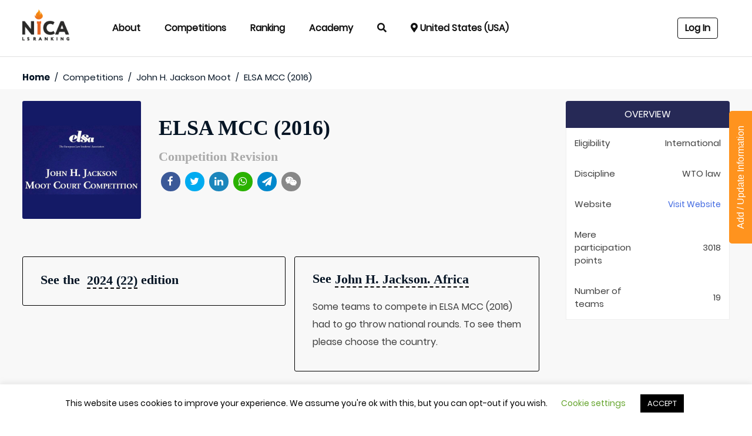

--- FILE ---
content_type: text/html; charset=UTF-8
request_url: https://nica.team/competition_item/elsa-mcc-2016/
body_size: 41081
content:
<!doctype html>
<html lang="en-US">
<head>
    <meta charset="UTF-8">
    <meta name="viewport" content="width=device-width, initial-scale=1">
    	<script type="text/javascript">function theChampLoadEvent(e){var t=window.onload;if(typeof window.onload!="function"){window.onload=e}else{window.onload=function(){t();e()}}}</script>
		<script type="text/javascript">var theChampDefaultLang = 'en_US', theChampCloseIconPath = 'https://nica.team/wp-content/plugins/super-socializer_/images/close.png';</script>
		<script>var theChampSiteUrl = 'https://nica.team', theChampVerified = 0, theChampEmailPopup = 0, heateorSsMoreSharePopupSearchText = 'Search';</script>
			<script> var theChampLoadingImgPath = 'https://nica.team/wp-content/plugins/super-socializer_/images/ajax_loader.gif'; var theChampAjaxUrl = 'https://nica.team/wp-admin/admin-ajax.php'; var theChampRedirectionUrl = 'https://nica.team/competition_item/elsa-mcc-2016/'; var theChampRegRedirectionUrl = 'https://nica.team/competition_item/elsa-mcc-2016/'; </script>
				<script> var theChampFBKey = '', theChampSameTabLogin = '1', theChampVerified = 0; var theChampAjaxUrl = 'https://nica.team/wp-admin/admin-ajax.php'; var theChampPopupTitle = ''; var theChampEmailPopup = 0; var theChampEmailAjaxUrl = 'https://nica.team/wp-admin/admin-ajax.php'; var theChampEmailPopupTitle = ''; var theChampEmailPopupErrorMsg = ''; var theChampEmailPopupUniqueId = ''; var theChampEmailPopupVerifyMessage = ''; var theChampSteamAuthUrl = ""; var theChampCurrentPageUrl = 'https%3A%2F%2Fnica.team%2Fcompetition_item%2Felsa-mcc-2016%2F';  var heateorMSEnabled = 0, theChampTwitterAuthUrl = theChampSiteUrl + "?SuperSocializerAuth=Twitter&super_socializer_redirect_to=" + theChampCurrentPageUrl, theChampLineAuthUrl = theChampSiteUrl + "?SuperSocializerAuth=Line&super_socializer_redirect_to=" + theChampCurrentPageUrl, theChampLiveAuthUrl = theChampSiteUrl + "?SuperSocializerAuth=Live&super_socializer_redirect_to=" + theChampCurrentPageUrl, theChampFacebookAuthUrl = theChampSiteUrl + "?SuperSocializerAuth=Facebook&super_socializer_redirect_to=" + theChampCurrentPageUrl, theChampYahooAuthUrl = theChampSiteUrl + "?SuperSocializerAuth=Yahoo&super_socializer_redirect_to=" + theChampCurrentPageUrl, theChampGoogleAuthUrl = theChampSiteUrl + "?SuperSocializerAuth=Google&super_socializer_redirect_to=" + theChampCurrentPageUrl, theChampVkontakteAuthUrl = theChampSiteUrl + "?SuperSocializerAuth=Vkontakte&super_socializer_redirect_to=" + theChampCurrentPageUrl, theChampLinkedinAuthUrl = theChampSiteUrl + "?SuperSocializerAuth=Linkedin&super_socializer_redirect_to=" + theChampCurrentPageUrl, theChampInstagramAuthUrl = theChampSiteUrl + "?SuperSocializerAuth=Instagram&super_socializer_redirect_to=" + theChampCurrentPageUrl, theChampWordpressAuthUrl = theChampSiteUrl + "?SuperSocializerAuth=Wordpress&super_socializer_redirect_to=" + theChampCurrentPageUrl, theChampDribbbleAuthUrl = theChampSiteUrl + "?SuperSocializerAuth=Dribbble&super_socializer_redirect_to=" + theChampCurrentPageUrl, theChampGithubAuthUrl = theChampSiteUrl + "?SuperSocializerAuth=Github&super_socializer_redirect_to=" + theChampCurrentPageUrl, theChampSpotifyAuthUrl = theChampSiteUrl + "?SuperSocializerAuth=Spotify&super_socializer_redirect_to=" + theChampCurrentPageUrl, theChampKakaoAuthUrl = theChampSiteUrl + "?SuperSocializerAuth=Kakao&super_socializer_redirect_to=" + theChampCurrentPageUrl, theChampTwitchAuthUrl = theChampSiteUrl + "?SuperSocializerAuth=Twitch&super_socializer_redirect_to=" + theChampCurrentPageUrl, theChampRedditAuthUrl = theChampSiteUrl + "?SuperSocializerAuth=Reddit&super_socializer_redirect_to=" + theChampCurrentPageUrl, theChampDisqusAuthUrl = theChampSiteUrl + "?SuperSocializerAuth=Disqus&super_socializer_redirect_to=" + theChampCurrentPageUrl, theChampDropboxAuthUrl = theChampSiteUrl + "?SuperSocializerAuth=Dropbox&super_socializer_redirect_to=" + theChampCurrentPageUrl, theChampFoursquareAuthUrl = theChampSiteUrl + "?SuperSocializerAuth=Foursquare&super_socializer_redirect_to=" + theChampCurrentPageUrl, theChampAmazonAuthUrl = theChampSiteUrl + "?SuperSocializerAuth=Amazon&super_socializer_redirect_to=" + theChampCurrentPageUrl, theChampStackoverflowAuthUrl = theChampSiteUrl + "?SuperSocializerAuth=Stackoverflow&super_socializer_redirect_to=" + theChampCurrentPageUrl, theChampDiscordAuthUrl = theChampSiteUrl + "?SuperSocializerAuth=Discord&super_socializer_redirect_to=" + theChampCurrentPageUrl, theChampMailruAuthUrl = theChampSiteUrl + "?SuperSocializerAuth=Mailru&super_socializer_redirect_to=" + theChampCurrentPageUrl;</script>
				<script> var theChampFBKey = '', theChampFBLang = 'en_US', theChampFbLikeMycred = 0, theChampSsga = 0, theChampCommentNotification = 0, theChampHeateorFcmRecentComments = 0, theChampFbIosLogin = 0; </script>
			<style type="text/css">.the_champ_horizontal_sharing .the_champ_svg,.heateor_ss_standard_follow_icons_container .the_champ_svg{
					color: #fff;
				border-width: 0px;
		border-style: solid;
		border-color: transparent;
	}
		.the_champ_horizontal_sharing .theChampTCBackground{
		color:#666;
	}
		.the_champ_horizontal_sharing span.the_champ_svg:hover,.heateor_ss_standard_follow_icons_container span.the_champ_svg:hover{
				border-color: transparent;
	}
		.the_champ_vertical_sharing span.the_champ_svg,.heateor_ss_floating_follow_icons_container span.the_champ_svg{
					color: #fff;
				border-width: 0px;
		border-style: solid;
		border-color: transparent;
	}
		.the_champ_vertical_sharing .theChampTCBackground{
		color:#666;
	}
		.the_champ_vertical_sharing span.the_champ_svg:hover,.heateor_ss_floating_follow_icons_container span.the_champ_svg:hover{
						border-color: transparent;
		}
	@media screen and (max-width:783px){.the_champ_vertical_sharing{display:none!important}}div.heateor_ss_mobile_footer{display:none;}@media screen and (max-width:783px){div.the_champ_bottom_sharing ul.the_champ_sharing_ul i.theChampTCBackground{background-color:white}div.the_champ_bottom_sharing{width:100%!important;left:0!important;}div.the_champ_bottom_sharing a{width:11.111111111111% !important;margin:0!important;padding:0!important;}div.the_champ_bottom_sharing .the_champ_svg{width: 100% !important;}div.the_champ_bottom_sharing div.theChampTotalShareCount{font-size:1em!important;line-height:28px!important}div.the_champ_bottom_sharing div.theChampTotalShareText{font-size:.7em!important;line-height:0px!important}div.heateor_ss_mobile_footer{display:block;height:40px;}.the_champ_bottom_sharing{padding:0!important;display:block!important;width: auto!important;bottom:-2px!important;top: auto!important;}.the_champ_bottom_sharing .the_champ_square_count{line-height: inherit;}.the_champ_bottom_sharing .theChampSharingArrow{display:none;}.the_champ_bottom_sharing .theChampTCBackground{margin-right: 1.1em !important}}</style>
	            <script type="text/javascript" id="wpuf-language-script">
                var error_str_obj = {
                    'required' : 'is required',
                    'mismatch' : 'does not match',
                    'validation' : 'is not valid'
                }
            </script>
            <meta name='robots' content='index, follow, max-image-preview:large, max-snippet:-1, max-video-preview:-1' />

	<!-- This site is optimized with the Yoast SEO plugin v18.0 - https://yoast.com/wordpress/plugins/seo/ -->
	<title>ELSA MCC (2016) - Nica.team</title>
	<link rel="canonical" href="https://nica.team/competition_item/elsa-mcc-2016/" />
	<meta property="og:locale" content="en_US" />
	<meta property="og:type" content="article" />
	<meta property="og:title" content="ELSA MCC (2016) - Nica.team" />
<SCRIPT>
	///////////////////FACEBOOK
jQuery(document).ready(function(){
    window.fbAsyncInit = function() {
        FB.init({
          appId      : window.ism_facebook_id,
		  status: true,
          cookie: true,
          xfbml      : true,
          version    : 'v2.5'
        });
      };

      (function(d, s, id){
         var js, fjs = d.getElementsByTagName(s)[0];
         if (d.getElementById(id)) {return;}
         js = d.createElement(s); js.id = id;
         js.src = "//connect.facebook.net/en_US/sdk.js";
         fjs.parentNode.insertBefore(js, fjs);
       }(document, 'script', 'facebook-jssdk-ism'));
});
</SCRIPT>
	<meta property="og:description" content="Competition Revision" />
	<meta property="og:url" content="https://nica.team/competition_item/elsa-mcc-2016/" />
	<meta property="og:site_name" content="Nica.team - home of moot courts" />
	<meta name="twitter:card" content="summary_large_image" />
	<script type="application/ld+json" class="yoast-schema-graph">{"@context":"https://schema.org","@graph":[{"@type":"WebSite","@id":"https://nica.team/#website","url":"https://nica.team/","name":"Nica.team - home of moot courts","description":"Nica.team - home of moot courts","potentialAction":[{"@type":"SearchAction","target":{"@type":"EntryPoint","urlTemplate":"https://nica.team/?s={search_term_string}"},"query-input":"required name=search_term_string"}],"inLanguage":"en-US"},{"@type":"WebPage","@id":"https://nica.team/competition_item/elsa-mcc-2016/#webpage","url":"https://nica.team/competition_item/elsa-mcc-2016/","name":"ELSA MCC (2016) - Nica.team","isPartOf":{"@id":"https://nica.team/#website"},"datePublished":"2020-02-21T10:23:16+00:00","dateModified":"2020-02-21T10:23:16+00:00","breadcrumb":{"@id":"https://nica.team/competition_item/elsa-mcc-2016/#breadcrumb"},"inLanguage":"en-US","potentialAction":[{"@type":"ReadAction","target":["https://nica.team/competition_item/elsa-mcc-2016/"]}]},{"@type":"BreadcrumbList","@id":"https://nica.team/competition_item/elsa-mcc-2016/#breadcrumb","itemListElement":[{"@type":"ListItem","position":1,"name":"Home","item":"https://nica.team/"},{"@type":"ListItem","position":2,"name":"Competition Items","item":"https://nica.team/competition_item/"},{"@type":"ListItem","position":3,"name":"ELSA MCC (2016)"}]}]}</script>
	<!-- / Yoast SEO plugin. -->


<link rel='dns-prefetch' href='//apis.google.com' />
<link rel='dns-prefetch' href='//www.googletagmanager.com' />
<link rel='dns-prefetch' href='//unpkg.com' />
<link rel='dns-prefetch' href='//fonts.googleapis.com' />
<link rel='stylesheet' id='wp-block-library-css'  href='https://nica.team/wp-includes/css/dist/block-library/style.min.css?ver=5.9.5' type='text/css' media='all' />
<style id='global-styles-inline-css' type='text/css'>
body{--wp--preset--color--black: #000000;--wp--preset--color--cyan-bluish-gray: #abb8c3;--wp--preset--color--white: #ffffff;--wp--preset--color--pale-pink: #f78da7;--wp--preset--color--vivid-red: #cf2e2e;--wp--preset--color--luminous-vivid-orange: #ff6900;--wp--preset--color--luminous-vivid-amber: #fcb900;--wp--preset--color--light-green-cyan: #7bdcb5;--wp--preset--color--vivid-green-cyan: #00d084;--wp--preset--color--pale-cyan-blue: #8ed1fc;--wp--preset--color--vivid-cyan-blue: #0693e3;--wp--preset--color--vivid-purple: #9b51e0;--wp--preset--gradient--vivid-cyan-blue-to-vivid-purple: linear-gradient(135deg,rgba(6,147,227,1) 0%,rgb(155,81,224) 100%);--wp--preset--gradient--light-green-cyan-to-vivid-green-cyan: linear-gradient(135deg,rgb(122,220,180) 0%,rgb(0,208,130) 100%);--wp--preset--gradient--luminous-vivid-amber-to-luminous-vivid-orange: linear-gradient(135deg,rgba(252,185,0,1) 0%,rgba(255,105,0,1) 100%);--wp--preset--gradient--luminous-vivid-orange-to-vivid-red: linear-gradient(135deg,rgba(255,105,0,1) 0%,rgb(207,46,46) 100%);--wp--preset--gradient--very-light-gray-to-cyan-bluish-gray: linear-gradient(135deg,rgb(238,238,238) 0%,rgb(169,184,195) 100%);--wp--preset--gradient--cool-to-warm-spectrum: linear-gradient(135deg,rgb(74,234,220) 0%,rgb(151,120,209) 20%,rgb(207,42,186) 40%,rgb(238,44,130) 60%,rgb(251,105,98) 80%,rgb(254,248,76) 100%);--wp--preset--gradient--blush-light-purple: linear-gradient(135deg,rgb(255,206,236) 0%,rgb(152,150,240) 100%);--wp--preset--gradient--blush-bordeaux: linear-gradient(135deg,rgb(254,205,165) 0%,rgb(254,45,45) 50%,rgb(107,0,62) 100%);--wp--preset--gradient--luminous-dusk: linear-gradient(135deg,rgb(255,203,112) 0%,rgb(199,81,192) 50%,rgb(65,88,208) 100%);--wp--preset--gradient--pale-ocean: linear-gradient(135deg,rgb(255,245,203) 0%,rgb(182,227,212) 50%,rgb(51,167,181) 100%);--wp--preset--gradient--electric-grass: linear-gradient(135deg,rgb(202,248,128) 0%,rgb(113,206,126) 100%);--wp--preset--gradient--midnight: linear-gradient(135deg,rgb(2,3,129) 0%,rgb(40,116,252) 100%);--wp--preset--duotone--dark-grayscale: url('#wp-duotone-dark-grayscale');--wp--preset--duotone--grayscale: url('#wp-duotone-grayscale');--wp--preset--duotone--purple-yellow: url('#wp-duotone-purple-yellow');--wp--preset--duotone--blue-red: url('#wp-duotone-blue-red');--wp--preset--duotone--midnight: url('#wp-duotone-midnight');--wp--preset--duotone--magenta-yellow: url('#wp-duotone-magenta-yellow');--wp--preset--duotone--purple-green: url('#wp-duotone-purple-green');--wp--preset--duotone--blue-orange: url('#wp-duotone-blue-orange');--wp--preset--font-size--small: 13px;--wp--preset--font-size--medium: 20px;--wp--preset--font-size--large: 36px;--wp--preset--font-size--x-large: 42px;}.has-black-color{color: var(--wp--preset--color--black) !important;}.has-cyan-bluish-gray-color{color: var(--wp--preset--color--cyan-bluish-gray) !important;}.has-white-color{color: var(--wp--preset--color--white) !important;}.has-pale-pink-color{color: var(--wp--preset--color--pale-pink) !important;}.has-vivid-red-color{color: var(--wp--preset--color--vivid-red) !important;}.has-luminous-vivid-orange-color{color: var(--wp--preset--color--luminous-vivid-orange) !important;}.has-luminous-vivid-amber-color{color: var(--wp--preset--color--luminous-vivid-amber) !important;}.has-light-green-cyan-color{color: var(--wp--preset--color--light-green-cyan) !important;}.has-vivid-green-cyan-color{color: var(--wp--preset--color--vivid-green-cyan) !important;}.has-pale-cyan-blue-color{color: var(--wp--preset--color--pale-cyan-blue) !important;}.has-vivid-cyan-blue-color{color: var(--wp--preset--color--vivid-cyan-blue) !important;}.has-vivid-purple-color{color: var(--wp--preset--color--vivid-purple) !important;}.has-black-background-color{background-color: var(--wp--preset--color--black) !important;}.has-cyan-bluish-gray-background-color{background-color: var(--wp--preset--color--cyan-bluish-gray) !important;}.has-white-background-color{background-color: var(--wp--preset--color--white) !important;}.has-pale-pink-background-color{background-color: var(--wp--preset--color--pale-pink) !important;}.has-vivid-red-background-color{background-color: var(--wp--preset--color--vivid-red) !important;}.has-luminous-vivid-orange-background-color{background-color: var(--wp--preset--color--luminous-vivid-orange) !important;}.has-luminous-vivid-amber-background-color{background-color: var(--wp--preset--color--luminous-vivid-amber) !important;}.has-light-green-cyan-background-color{background-color: var(--wp--preset--color--light-green-cyan) !important;}.has-vivid-green-cyan-background-color{background-color: var(--wp--preset--color--vivid-green-cyan) !important;}.has-pale-cyan-blue-background-color{background-color: var(--wp--preset--color--pale-cyan-blue) !important;}.has-vivid-cyan-blue-background-color{background-color: var(--wp--preset--color--vivid-cyan-blue) !important;}.has-vivid-purple-background-color{background-color: var(--wp--preset--color--vivid-purple) !important;}.has-black-border-color{border-color: var(--wp--preset--color--black) !important;}.has-cyan-bluish-gray-border-color{border-color: var(--wp--preset--color--cyan-bluish-gray) !important;}.has-white-border-color{border-color: var(--wp--preset--color--white) !important;}.has-pale-pink-border-color{border-color: var(--wp--preset--color--pale-pink) !important;}.has-vivid-red-border-color{border-color: var(--wp--preset--color--vivid-red) !important;}.has-luminous-vivid-orange-border-color{border-color: var(--wp--preset--color--luminous-vivid-orange) !important;}.has-luminous-vivid-amber-border-color{border-color: var(--wp--preset--color--luminous-vivid-amber) !important;}.has-light-green-cyan-border-color{border-color: var(--wp--preset--color--light-green-cyan) !important;}.has-vivid-green-cyan-border-color{border-color: var(--wp--preset--color--vivid-green-cyan) !important;}.has-pale-cyan-blue-border-color{border-color: var(--wp--preset--color--pale-cyan-blue) !important;}.has-vivid-cyan-blue-border-color{border-color: var(--wp--preset--color--vivid-cyan-blue) !important;}.has-vivid-purple-border-color{border-color: var(--wp--preset--color--vivid-purple) !important;}.has-vivid-cyan-blue-to-vivid-purple-gradient-background{background: var(--wp--preset--gradient--vivid-cyan-blue-to-vivid-purple) !important;}.has-light-green-cyan-to-vivid-green-cyan-gradient-background{background: var(--wp--preset--gradient--light-green-cyan-to-vivid-green-cyan) !important;}.has-luminous-vivid-amber-to-luminous-vivid-orange-gradient-background{background: var(--wp--preset--gradient--luminous-vivid-amber-to-luminous-vivid-orange) !important;}.has-luminous-vivid-orange-to-vivid-red-gradient-background{background: var(--wp--preset--gradient--luminous-vivid-orange-to-vivid-red) !important;}.has-very-light-gray-to-cyan-bluish-gray-gradient-background{background: var(--wp--preset--gradient--very-light-gray-to-cyan-bluish-gray) !important;}.has-cool-to-warm-spectrum-gradient-background{background: var(--wp--preset--gradient--cool-to-warm-spectrum) !important;}.has-blush-light-purple-gradient-background{background: var(--wp--preset--gradient--blush-light-purple) !important;}.has-blush-bordeaux-gradient-background{background: var(--wp--preset--gradient--blush-bordeaux) !important;}.has-luminous-dusk-gradient-background{background: var(--wp--preset--gradient--luminous-dusk) !important;}.has-pale-ocean-gradient-background{background: var(--wp--preset--gradient--pale-ocean) !important;}.has-electric-grass-gradient-background{background: var(--wp--preset--gradient--electric-grass) !important;}.has-midnight-gradient-background{background: var(--wp--preset--gradient--midnight) !important;}.has-small-font-size{font-size: var(--wp--preset--font-size--small) !important;}.has-medium-font-size{font-size: var(--wp--preset--font-size--medium) !important;}.has-large-font-size{font-size: var(--wp--preset--font-size--large) !important;}.has-x-large-font-size{font-size: var(--wp--preset--font-size--x-large) !important;}
</style>
<link rel='stylesheet' id='cookie-law-info-css'  href='https://nica.team/wp-content/plugins/cookie-law-info/public/css/cookie-law-info-public.css?ver=2.0.9' type='text/css' media='all' />
<link rel='stylesheet' id='cookie-law-info-gdpr-css'  href='https://nica.team/wp-content/plugins/cookie-law-info/public/css/cookie-law-info-gdpr.css?ver=2.0.9' type='text/css' media='all' />
<link rel='stylesheet' id='isf_style-css'  href='https://nica.team/wp-content/plugins/indeed-social-media/social_follow/files/css/style-frond_end.css?ver=5.9.5' type='text/css' media='all' />
<link rel='stylesheet' id='isf_pack_social_follow-css'  href='https://nica.team/wp-content/plugins/indeed-social-media/social_follow/files/css/pack_social_follow.css?ver=5.9.5' type='text/css' media='all' />
<link rel='stylesheet' id='ism_font-awesome-css'  href='https://nica.team/wp-content/plugins/indeed-social-media/files/css/font-awesome.css?ver=5.9.5' type='text/css' media='all' />
<link rel='stylesheet' id='ism_socicon-css'  href='https://nica.team/wp-content/plugins/indeed-social-media/files/css/socicon.css?ver=5.9.5' type='text/css' media='all' />
<link rel='stylesheet' id='ism_style-css'  href='https://nica.team/wp-content/plugins/indeed-social-media/files/css/style-front_end.css?ver=5.9.5' type='text/css' media='all' />
<link rel='stylesheet' id='ism_templates-css'  href='https://nica.team/wp-content/plugins/indeed-social-media/files/css/templates.css?ver=5.9.5' type='text/css' media='all' />
<link rel='stylesheet' id='ism_show_effects_css-css'  href='https://nica.team/wp-content/plugins/indeed-social-media/files/css/animate.css?ver=5.9.5' type='text/css' media='all' />
<link rel='stylesheet' id='ism_ns_theme_pack-css'  href='https://nica.team/wp-content/plugins/indeed-social-media/files/css/news-letter-themes-style.css?ver=5.9.5' type='text/css' media='all' />
<link rel='stylesheet' id='newsletter-font-css'  href='https://fonts.googleapis.com/css?family=Raleway&#038;ver=5.9.5' type='text/css' media='all' />
<link rel='stylesheet' id='xoo-el-style-css'  href='https://nica.team/wp-content/plugins/easy-login-woocommerce/assets/css/xoo-el-style.css?ver=2.1' type='text/css' media='all' />
<style id='xoo-el-style-inline-css' type='text/css'>

	.xoo-el-form-container button.btn.button.xoo-el-action-btn{
		background-color: #f48510;
		color: #ffffff;
		font-weight: 600;
		font-size: 15px;
		height: 40px;
	}

.xoo-el-inmodal{
	max-width: 440px;
	max-height: 490px;
}
.xoo-el-sidebar{
	background-image: url();
	min-width: 0%;
}
.xoo-el-main, .xoo-el-main a , .xoo-el-main label{
	color: #000000;
}
.xoo-el-srcont{
	background-color: #ffffff;
}
.xoo-el-form-container ul.xoo-el-tabs li.xoo-el-active {
	background-color: #f48510;
	color: #ffffff;
}
.xoo-el-form-container ul.xoo-el-tabs li{
	background-color: #eeeeee;
	color: #000000;
}
.xoo-el-main{
	padding: ;
}

.xoo-el-form-container button.xoo-el-action-btn:not(.button){
    font-weight: 600;
    font-size: 15px;
}



	.xoo-el-modal:before {
	    content: '';
	    display: inline-block;
	    height: 100%;
	    vertical-align: middle;
	    margin-right: -0.25em;
	}



.xoo-el-popup-active .xoo-el-opac {
opacity: 0.3;
}
.xoo-el-srcont {
border-radius: 10px;
}
.xoo-el-wrap {
    min-height: auto!important;
    display: flex;
    width: 100%;
    height: auto!important;
}
.xoo-el-main {
    padding: 15px 20px 10px!important;
}

.xoo-el-form-container {
    padding-bottom: 10px!important;
}
</style>
<link rel='stylesheet' id='xoo-el-fonts-css'  href='https://nica.team/wp-content/plugins/easy-login-woocommerce/assets/css/xoo-el-fonts.css?ver=2.1' type='text/css' media='all' />
<link rel='stylesheet' id='xoo-aff-style-css'  href='https://nica.team/wp-content/plugins/easy-login-woocommerce/xoo-form-fields-fw/assets/css/xoo-aff-style.css?ver=1.1' type='text/css' media='all' />
<style id='xoo-aff-style-inline-css' type='text/css'>

.xoo-aff-input-group .xoo-aff-input-icon{
	background-color:  #eee;
	color:  #555;
	max-width: 40px;
	min-width: 40px;
	border: 1px solid  #ccc;
	border-right: 0;
	font-size: 14px;
}
.xoo-aff-group{
	margin-bottom: 30px;
}

.xoo-aff-group input[type="text"], .xoo-aff-group input[type="password"], .xoo-aff-group input[type="email"], .xoo-aff-group input[type="number"], .xoo-aff-group select, .xoo-aff-group select + .select2{
	background-color: #fff;
	color: #777;
}

.xoo-aff-group input[type="text"]::placeholder, .xoo-aff-group input[type="password"]::placeholder, .xoo-aff-group input[type="email"]::placeholder, .xoo-aff-group input[type="number"]::placeholder, .xoo-aff-group select::placeholder{
	color: #777;
	opacity: 0.7;
}

.xoo-aff-group input[type="text"]:focus, .xoo-aff-group input[type="password"]:focus, .xoo-aff-group input[type="email"]:focus, .xoo-aff-group input[type="number"]:focus, .xoo-aff-group select:focus, .xoo-aff-group select + .select2:focus{
	background-color: #ededed;
	color: #000;
}



	.xoo-aff-input-group .xoo-aff-input-icon{
		display: none!important;
	}


</style>
<link rel='stylesheet' id='select2-css'  href='https://nica.team/wp-content/themes/ranking/lib/select2/select2.min.css?ver=5.9.5' type='text/css' media='all' />
<link rel='stylesheet' id='wpuf-rating-star-css-css'  href='https://nica.team/wp-content/plugins/wp-user-frontend-pro/assets/css/css-stars.css?ver=5.9.5' type='text/css' media='all' />
<link rel='stylesheet' id='bootstrap.min-css'  href='https://nica.team/wp-content/themes/ranking/css/bootstrap.min.css?ver=5.9.5' type='text/css' media='all' />
<link rel='stylesheet' id='style.css-css'  href='https://nica.team/wp-content/themes/ranking/css/style.css?ver=1.9.11' type='text/css' media='all' />
<link rel='stylesheet' id='google-css'  href='https://fonts.googleapis.com/css?family=Roboto:100,300,400,500,700,900&#038;subset=cyrillic' type='text/css' media='all' />
<link rel='stylesheet' id='wpdreams-ajaxsearchpro-instances-css'  href='https://nica.team/wp-content/uploads/asp_upload/style.instances-ho-is-po-no-da-au.css?ver=UpbrZb' type='text/css' media='all' />
<link rel='stylesheet' id='newsletter-css'  href='https://nica.team/wp-content/plugins/newsletter/style.css?ver=7.4.2' type='text/css' media='all' />
<link rel='stylesheet' id='dashicons-css'  href='https://nica.team/wp-includes/css/dashicons.min.css?ver=5.9.5' type='text/css' media='all' />
<link rel='stylesheet' id='thickbox-css'  href='https://nica.team/wp-includes/js/thickbox/thickbox.css?ver=5.9.5' type='text/css' media='all' />
<link rel='stylesheet' id='the_champ_frontend_css-css'  href='https://nica.team/wp-content/plugins/super-socializer_/css/front.css?ver=7.13.29' type='text/css' media='all' />
<link rel='stylesheet' id='bootstrap-toggle-css-css'  href='https://nica.team/wp-content/themes/ranking/lib/bootstrap-toggle/css/bootstrap-toggle.min.css?ver=5.9.5' type='text/css' media='all' />
<link rel='stylesheet' id='ranking-style-css'  href='https://nica.team/wp-content/themes/ranking/style.css?ver=5.9.5' type='text/css' media='all' />
<link rel='stylesheet' id='tabulator_css-css'  href='https://nica.team/wp-content/themes/ranking/lib/tabulator/css/materialize/tabulator_materialize.min.css?ver=5.9.5' type='text/css' media='all' />
<link rel='stylesheet' id='wpuf-css-css'  href='https://nica.team/wp-content/plugins/wp-user-frontend/assets/css/frontend-forms.css?ver=5.9.5' type='text/css' media='all' />
<link rel='stylesheet' id='jquery-ui-css'  href='https://nica.team/wp-content/plugins/wp-user-frontend/assets/css/jquery-ui-1.9.1.custom.css?ver=5.9.5' type='text/css' media='all' />
<link rel='stylesheet' id='wpuf-sweetalert2-css'  href='https://nica.team/wp-content/plugins/wp-user-frontend/assets/vendor/sweetalert2/dist/sweetalert2.css?ver=3.5.15' type='text/css' media='all' />
<!--n2css--><script type='text/javascript' src='https://nica.team/wp-includes/js/jquery/jquery.min.js?ver=3.6.0' id='jquery-core-js'></script>
<script type='text/javascript' id='cookie-law-info-js-extra'>
/* <![CDATA[ */
var Cli_Data = {"nn_cookie_ids":[],"cookielist":[],"non_necessary_cookies":[],"ccpaEnabled":"","ccpaRegionBased":"","ccpaBarEnabled":"","strictlyEnabled":["necessary","obligatoire"],"ccpaType":"gdpr","js_blocking":"","custom_integration":"","triggerDomRefresh":"","secure_cookies":""};
var cli_cookiebar_settings = {"animate_speed_hide":"500","animate_speed_show":"500","background":"#FFF","border":"#b1a6a6c2","border_on":"","button_1_button_colour":"#000","button_1_button_hover":"#000000","button_1_link_colour":"#fff","button_1_as_button":"1","button_1_new_win":"","button_2_button_colour":"#333","button_2_button_hover":"#292929","button_2_link_colour":"#444","button_2_as_button":"","button_2_hidebar":"","button_3_button_colour":"#000","button_3_button_hover":"#000000","button_3_link_colour":"#fff","button_3_as_button":"1","button_3_new_win":"","button_4_button_colour":"#000","button_4_button_hover":"#000000","button_4_link_colour":"#62a329","button_4_as_button":"","button_7_button_colour":"#61a229","button_7_button_hover":"#4e8221","button_7_link_colour":"#fff","button_7_as_button":"1","button_7_new_win":"","font_family":"inherit","header_fix":"","notify_animate_hide":"1","notify_animate_show":"","notify_div_id":"#cookie-law-info-bar","notify_position_horizontal":"right","notify_position_vertical":"bottom","scroll_close":"","scroll_close_reload":"","accept_close_reload":"","reject_close_reload":"","showagain_tab":"","showagain_background":"#fff","showagain_border":"#000","showagain_div_id":"#cookie-law-info-again","showagain_x_position":"100px","text":"#000","show_once_yn":"","show_once":"10000","logging_on":"","as_popup":"","popup_overlay":"1","bar_heading_text":"","cookie_bar_as":"banner","popup_showagain_position":"bottom-right","widget_position":"left"};
var log_object = {"ajax_url":"https:\/\/nica.team\/wp-admin\/admin-ajax.php"};
/* ]]> */
</script>
<script type='text/javascript' src='https://nica.team/wp-content/plugins/cookie-law-info/public/js/cookie-law-info-public.js?ver=2.0.9' id='cookie-law-info-js'></script>
<script type='text/javascript' src='https://nica.team/wp-content/plugins/indeed-social-media/files/js/front_end_header.js' id='ism_front_end_h-js'></script>
<script type='text/javascript' src='https://apis.google.com/js/plusone.js' id='ism_plusone-js'></script>
<script type='text/javascript' src='https://nica.team/wp-content/plugins/indeed-social-media/files/js/json2.js' id='ism_json2-js'></script>
<script type='text/javascript' src='https://nica.team/wp-content/plugins/indeed-social-media/files/js/jstorage.js' id='ism_jstorage-js'></script>
<script type='text/javascript' src='https://nica.team/wp-content/themes/ranking/lib/select2/select2.min.js?ver=5.9.5' id='select2-js'></script>
<script type='text/javascript' src='https://nica.team/wp-content/plugins/wp-user-frontend-pro/assets/js/jquery.barrating.min.js?ver=5.9.5' id='wpuf-rating-js-js'></script>
<script type='text/javascript' id='wpuf-ajax-script-js-extra'>
/* <![CDATA[ */
var ajax_object = {"ajaxurl":"https:\/\/nica.team\/wp-admin\/admin-ajax.php","fill_notice":"Some Required Fields are not filled!"};
/* ]]> */
</script>
<script type='text/javascript' src='https://nica.team/wp-content/plugins/wp-user-frontend/assets/js/billing-address.js?ver=5.9.5' id='wpuf-ajax-script-js'></script>
<script type='text/javascript' src='https://nica.team/wp-content/themes/ranking/js/bootstrap.min.js?ver=5.9.5' id='jquery.bootstrap.min-js'></script>

<!-- Google Analytics snippet added by Site Kit -->
<script type='text/javascript' src='https://www.googletagmanager.com/gtag/js?id=G-X0Q7TK52EJ' id='google_gtagjs-js' async></script>
<script type='text/javascript' id='google_gtagjs-js-after'>
window.dataLayer = window.dataLayer || [];function gtag(){dataLayer.push(arguments);}
gtag('set', 'linker', {"domains":["nica.team"]} );
gtag("js", new Date());
gtag("set", "developer_id.dZTNiMT", true);
gtag("config", "G-X0Q7TK52EJ");
</script>

<!-- End Google Analytics snippet added by Site Kit -->
<script type='text/javascript' src='https://nica.team/wp-content/themes/ranking/lib/bootstrap-toggle/js/bootstrap-toggle.min.js?ver=5.9.5' id='bootstrap-toggle-js'></script>
<script type='text/javascript' src='https://nica.team/wp-content/themes/ranking/js/js.cookie.min.js?ver=5.9.5' id='cookie-js'></script>
<script type='text/javascript' src='https://nica.team/wp-includes/js/jquery/ui/core.min.js?ver=1.13.1' id='jquery-ui-core-js'></script>
<script type='text/javascript' src='https://nica.team/wp-includes/js/dist/vendor/regenerator-runtime.min.js?ver=0.13.9' id='regenerator-runtime-js'></script>
<script type='text/javascript' src='https://nica.team/wp-includes/js/dist/vendor/wp-polyfill.min.js?ver=3.15.0' id='wp-polyfill-js'></script>
<script type='text/javascript' src='https://nica.team/wp-includes/js/dist/dom-ready.min.js?ver=ecda74de0221e1c2ce5c57cbb5af09d5' id='wp-dom-ready-js'></script>
<script type='text/javascript' src='https://nica.team/wp-includes/js/dist/hooks.min.js?ver=1e58c8c5a32b2e97491080c5b10dc71c' id='wp-hooks-js'></script>
<script type='text/javascript' src='https://nica.team/wp-includes/js/dist/i18n.min.js?ver=30fcecb428a0e8383d3776bcdd3a7834' id='wp-i18n-js'></script>
<script type='text/javascript' id='wp-i18n-js-after'>
wp.i18n.setLocaleData( { 'text direction\u0004ltr': [ 'ltr' ] } );
</script>
<script type='text/javascript' id='wp-a11y-js-translations'>
( function( domain, translations ) {
	var localeData = translations.locale_data[ domain ] || translations.locale_data.messages;
	localeData[""].domain = domain;
	wp.i18n.setLocaleData( localeData, domain );
} )( "default", { "locale_data": { "messages": { "": {} } } } );
</script>
<script type='text/javascript' src='https://nica.team/wp-includes/js/dist/a11y.min.js?ver=68e470cf840f69530e9db3be229ad4b6' id='wp-a11y-js'></script>
<script type='text/javascript' src='https://nica.team/wp-content/themes/ranking/js/common.js?ver=1.96' id='common_js-js'></script>
<script type='text/javascript' src='https://nica.team/wp-content/themes/ranking/js/visual.js?ver=1.96' id='visual_js-js'></script>
<script type='text/javascript' src='https://nica.team/wp-content/themes/ranking/js/year-chooser.js?ver=1.96' id='year-chooser-js'></script>
<script type='text/javascript' src='https://nica.team/wp-content/themes/ranking/lib/tabulator/js/tabulator.min.js?ver=5.9.5' id='tabulator_js-js'></script>
<script type='text/javascript' src='https://unpkg.com/bootstrap-show-password@1.2.1/dist/bootstrap-show-password.min.js?ver=5.9.5' id='passw_js-js'></script>
<script type='text/javascript' src='https://nica.team/wp-content/themes/ranking/lib/readmore/readmore1.js?ver=1.1' id='readmore1-js'></script>
<script type='text/javascript' src='https://nica.team/wp-includes/js/jquery/ui/datepicker.min.js?ver=1.13.1' id='jquery-ui-datepicker-js'></script>
<script type='text/javascript' src='https://nica.team/wp-includes/js/jquery/ui/mouse.min.js?ver=1.13.1' id='jquery-ui-mouse-js'></script>
<script type='text/javascript' src='https://nica.team/wp-includes/js/clipboard.min.js?ver=5.9.5' id='clipboard-js'></script>
<script type='text/javascript' src='https://nica.team/wp-includes/js/plupload/moxie.min.js?ver=1.3.5' id='moxiejs-js'></script>
<script type='text/javascript' src='https://nica.team/wp-includes/js/plupload/plupload.min.js?ver=2.1.9' id='plupload-js'></script>
<script type='text/javascript' src='https://nica.team/wp-includes/js/underscore.min.js?ver=1.13.1' id='underscore-js'></script>
<script type='text/javascript' id='plupload-handlers-js-extra'>
/* <![CDATA[ */
var pluploadL10n = {"queue_limit_exceeded":"You have attempted to queue too many files.","file_exceeds_size_limit":"%s exceeds the maximum upload size for this site.","zero_byte_file":"This file is empty. Please try another.","invalid_filetype":"Sorry, you are not allowed to upload this file type.","not_an_image":"This file is not an image. Please try another.","image_memory_exceeded":"Memory exceeded. Please try another smaller file.","image_dimensions_exceeded":"This is larger than the maximum size. Please try another.","default_error":"An error occurred in the upload. Please try again later.","missing_upload_url":"There was a configuration error. Please contact the server administrator.","upload_limit_exceeded":"You may only upload 1 file.","http_error":"Unexpected response from the server. The file may have been uploaded successfully. Check in the Media Library or reload the page.","http_error_image":"The server cannot process the image. This can happen if the server is busy or does not have enough resources to complete the task. Uploading a smaller image may help. Suggested maximum size is 2560 pixels.","upload_failed":"Upload failed.","big_upload_failed":"Please try uploading this file with the %1$sbrowser uploader%2$s.","big_upload_queued":"%s exceeds the maximum upload size for the multi-file uploader when used in your browser.","io_error":"IO error.","security_error":"Security error.","file_cancelled":"File canceled.","upload_stopped":"Upload stopped.","dismiss":"Dismiss","crunching":"Crunching\u2026","deleted":"moved to the Trash.","error_uploading":"\u201c%s\u201d has failed to upload.","unsupported_image":"This image cannot be displayed in a web browser. For best results convert it to JPEG before uploading.","noneditable_image":"This image cannot be processed by the web server. Convert it to JPEG or PNG before uploading.","file_url_copied":"The file URL has been copied to your clipboard"};
/* ]]> */
</script>
<script type='text/javascript' src='https://nica.team/wp-includes/js/plupload/handlers.min.js?ver=5.9.5' id='plupload-handlers-js'></script>
<script type='text/javascript' src='https://nica.team/wp-content/plugins/wp-user-frontend/assets/js/jquery-ui-timepicker-addon.js?ver=5.9.5' id='jquery-ui-timepicker-js'></script>
<script type='text/javascript' src='https://nica.team/wp-includes/js/jquery/ui/sortable.min.js?ver=1.13.1' id='jquery-ui-sortable-js'></script>
<script type='text/javascript' id='wpuf-upload-js-extra'>
/* <![CDATA[ */
var wpuf_frontend_upload = {"confirmMsg":"Are you sure?","delete_it":"Yes, delete it","cancel_it":"No, cancel it","nonce":"02965a3387","ajaxurl":"https:\/\/nica.team\/wp-admin\/admin-ajax.php","max_filesize":"1G","plupload":{"url":"https:\/\/nica.team\/wp-admin\/admin-ajax.php?nonce=e10c88ac0b","flash_swf_url":"https:\/\/nica.team\/wp-includes\/js\/plupload\/plupload.flash.swf","filters":[{"title":"Allowed Files","extensions":"*"}],"multipart":true,"urlstream_upload":true,"warning":"Maximum number of files reached!","size_error":"The file you have uploaded exceeds the file size limit. Please try again.","type_error":"You have uploaded an incorrect file type. Please try again."}};
/* ]]> */
</script>
<script type='text/javascript' src='https://nica.team/wp-content/plugins/wp-user-frontend/assets/js/upload.js?ver=5.9.5' id='wpuf-upload-js'></script>
<script type='text/javascript' id='wpuf-form-js-extra'>
/* <![CDATA[ */
var wpuf_frontend = {"ajaxurl":"https:\/\/nica.team\/wp-admin\/admin-ajax.php","error_message":"Please fix the errors to proceed","nonce":"02965a3387","word_limit":"Word limit reached","cancelSubMsg":"Are you sure you want to cancel your current subscription ?","delete_it":"Yes","cancel_it":"No","coupon_error":"Please enter a coupon code!"};
/* ]]> */
</script>
<script type='text/javascript' src='https://nica.team/wp-content/plugins/wp-user-frontend/assets/js/frontend-form.min.js?ver=5.9.5' id='wpuf-form-js'></script>
<script type='text/javascript' src='https://nica.team/wp-content/plugins/wp-user-frontend/assets/vendor/sweetalert2/dist/sweetalert2.js?ver=3.5.15' id='wpuf-sweetalert2-js'></script>
<script type='text/javascript' id='ism_front_end_f-js-extra'>
/* <![CDATA[ */
var ism_base_path = ["https:\/\/nica.team"];
/* ]]> */
</script>
<script type='text/javascript' src='https://nica.team/wp-content/plugins/indeed-social-media/files/js/front_end_footer.js' id='ism_front_end_f-js'></script>
<link rel="https://api.w.org/" href="https://nica.team/wp-json/" /><link rel="alternate" type="application/json" href="https://nica.team/wp-json/wp/v2/competition_item/56314" /><meta name="generator" content="WordPress 5.9.5" />
<link rel="alternate" type="application/json+oembed" href="https://nica.team/wp-json/oembed/1.0/embed?url=https%3A%2F%2Fnica.team%2Fcompetition_item%2Felsa-mcc-2016%2F" />
<link rel="alternate" type="text/xml+oembed" href="https://nica.team/wp-json/oembed/1.0/embed?url=https%3A%2F%2Fnica.team%2Fcompetition_item%2Felsa-mcc-2016%2F&#038;format=xml" />
<meta name="generator" content="Site Kit by Google 1.111.1" /><script src="https://apis.google.com/js/platform.js" async defer></script>
        <style>
            ul.wpuf_packs li{
                background-color: #eeeeee !important;
            }
            ul.wpuf_packs .wpuf-sub-button a, ul.wpuf_packs .wpuf-sub-button a{
                background-color: #4fbbda !important;
                color: #eeeeee !important;
            }
            ul.wpuf_packs h3, ul.wpuf_packs h3{
                background-color:  #52B5D5 !important;
                border-bottom: 1px solid #52B5D5 !important;
                color: #eeeeee !important;
            }
            ul.wpuf_packs .wpuf-pricing-wrap .wpuf-sub-amount, ul.wpuf_packs .wpuf-pricing-wrap .wpuf-sub-amount{
                background-color:  #4fbbda !important;
                border-bottom: 1px solid #4fbbda !important;
                color: #eeeeee !important;
            }
            ul.wpuf_packs .wpuf-sub-body{
                background-color:  #eeeeee !important;
            }

            .wpuf-success {
                background-color:  !important;
                border: 1px solid  !important;
            }
            .wpuf-error {
                background-color:  !important;
                border: 1px solid  !important;
            }
            .wpuf-message {
                background:  !important;
                border: 1px solid  !important;
            }
            .wpuf-info {
                background-color:  !important;
                border: 1px solid  !important;
            }
        </style>

                <style>

        </style>
            <script>
        function universal_ajax(param) {
            speed_ajax(param);
        }
    </script>
                    <link href='//fonts.googleapis.com/css?family=Open+Sans:300|Open+Sans:400|Open+Sans:700' rel='stylesheet' type='text/css'>
                                <link href='//fonts.googleapis.com/css?family=Lato:300|Lato:400|Lato:700' rel='stylesheet' type='text/css'>
                            <style type="text/css">
                <!--
                @font-face {
                    font-family: 'asppsicons2';
                    src: url('https://nica.team/wp-content/plugins/ajax-search-pro/css/fonts/icons/icons2.eot');
                    src: url('https://nica.team/wp-content/plugins/ajax-search-pro/css/fonts/icons/icons2.eot?#iefix') format('embedded-opentype'),
                    url('https://nica.team/wp-content/plugins/ajax-search-pro/css/fonts/icons/icons2.woff2') format('woff2'),
                    url('https://nica.team/wp-content/plugins/ajax-search-pro/css/fonts/icons/icons2.woff') format('woff'),
                    url('https://nica.team/wp-content/plugins/ajax-search-pro/css/fonts/icons/icons2.ttf') format('truetype'),
                    url('https://nica.team/wp-content/plugins/ajax-search-pro/css/fonts/icons/icons2.svg#icons') format('svg');
                    font-weight: normal;
                    font-style: normal;
                }
                .asp_m{height: 0;}                -->
            </style>
                        <script type="text/javascript">
                if ( typeof _ASP !== "undefined" && _ASP !== null && typeof _ASP.initialize !== "undefined" )
                    _ASP.initialize();
            </script>
            <link rel="icon" href="https://nica.team/wp-content/uploads/2020/01/cropped-fav-32x32.png" sizes="32x32" />
<link rel="icon" href="https://nica.team/wp-content/uploads/2020/01/cropped-fav-192x192.png" sizes="192x192" />
<link rel="apple-touch-icon" href="https://nica.team/wp-content/uploads/2020/01/cropped-fav-180x180.png" />
<meta name="msapplication-TileImage" content="https://nica.team/wp-content/uploads/2020/01/cropped-fav-270x270.png" />

     
<!--     <link rel="stylesheet" href="https://use.fontawesome.com/releases/v5.6.3/css/all.css"-->
<!--          integrity="sha384-UHRtZLI+pbxtHCWp1t77Bi1L4ZtiqrqD80Kn4Z8NTSRyMA2Fd33n5dQ8lWUE00s/"-->
<!--          crossorigin="anonymous">-->

     <link  rel="stylesheet" href="https://use.fontawesome.com/releases/v5.6.3/css/all.css"
          integrity="sha384-UHRtZLI+pbxtHCWp1t77Bi1L4ZtiqrqD80Kn4Z8NTSRyMA2Fd33n5dQ8lWUE00s/"
          crossorigin="anonymous"
          media="print" onload="this.media='all'">




    <script type="text/javascript">
        jQuery(function () {
            jQuery(window).scroll(function () {
                if (jQuery(this).scrollTop() >= 10) {
                    jQuery('div.navbar-fixed-top').addClass('white-nav');
                } else {
                    jQuery('div.navbar-fixed-top').removeClass('white-nav');
                }
            });
        });
    </script>

<style>
.adminOnly {
display: none;
}


</style>

</head>

      

<body data-rsssl=1 class="competition_item-template-default single single-competition_item postid-56314 single-format-standard wp-custom-logo">
<div id="page" class="site yyyyy">
    <header id="masthead" class="site-header">
        <div id="site-navigation" class="navbar navbar-default navbar-fixed-top main-navigation" role="navigation">
            <button class="menu-toggle" aria-controls="primary-menu" aria-expanded="false">
                <i class="fas fa-bars"></i>
            </button>
            <div class="container header-flex">
                <div class="site-branding">
                    <a href="https://nica.team/" class="custom-logo-link" rel="home"><img width="210" height="140" src="https://nica.team/wp-content/uploads/2020/01/nica_logo.png" class="custom-logo" alt="Nica.team &#8211; home of moot courts" srcset="https://nica.team/wp-content/uploads/2020/01/nica_logo.png 210w, https://nica.team/wp-content/uploads/2020/01/nica_logo-150x100.png 150w" sizes="(max-width: 210px) 100vw, 210px" /></a>                </div>
                <div class="menu-main-container"><ul class="nav navbar-nav primary-menu" id="primary-menu" class="menu"><li id="menu-item-64337" class="menu-item menu-item-type-custom menu-item-object-custom menu-item-64337"><a href="/about/">About</a></li>
<li id="menu-item-64338" class="menu-item menu-item-type-custom menu-item-object-custom menu-item-64338"><a href="/competitions/">Competitions</a></li>
<li id="menu-item-22187" class="menu-item menu-item-type-custom menu-item-object-custom menu-item-22187"><a href="/ranking/">Ranking</a></li>
<li id="menu-item-64722" class="menu-item menu-item-type-custom menu-item-object-custom menu-item-64722"><a href="/academy/">Academy</a></li>
<li id="menu-item-51311" class="menu-item menu-item-type-custom menu-item-object-custom menu-item-51311"><a href="/search/"><i class="fas fa-search"></i></a></li>
</ul></div>            <div class="menu-profile">
                <ul class="nav navbar-nav navbar-right profile-menu" id="profile-menu">
                    <li id="menu-item-4066"
                        class="login menu-item menu-item-type-custom menu-item-object-custom menu-item-4066 xoo-el-login-tgr">
                        <a href="#" onclick="showLogin('','');">Log&nbsp;In</a>
                    </li>
                </ul>
            </div>
                        </div>
        </div><!-- #site-navigation -->
    </header><!-- #masthead -->  

</div><!-- navbar navbar-md navbar-fixed-top -->
<div id="content" class="site-content">
    
<!--        <div class="dropdown-menu" style="float: left; padding: 15px; width: 660px ; max-height: 500px!important; ">-->
    <!-- Modal -->

    <div class="modal fade" id="locationModalForm" tabindex="-1" role="dialog" aria-labelledby="myModalLabel">
        <div class="modal-dialog location-dialog" role="document">
            <div class="modal-content">

                <!-- content  -->
                <div class="customized">
                    <h3>
                        Site content customized for <b>United States (USA)</b>
                    </h3>

                    <div class="button-ok">
                        <button onclick="setCountryCookie('US');">OK</button>
                    </div>
                </div>
                <span>
                    You can change country here:
                </span>

                <div class="country-list">
                                            <div class='country-list-single'>
                            <h3>Africa</h3>                                                     <button class="smallButton "
                                    onclick="setCountryCookie('DZ');"> Algeria</button>
                                                        <button class="smallButton "
                                    onclick="setCountryCookie('AO');"> Angola</button>
                                                        <button class="smallButton "
                                    onclick="setCountryCookie('BJ');"> Benin</button>
                                                        <button class="smallButton "
                                    onclick="setCountryCookie('BW');"> Botswana</button>
                                                        <button class="smallButton "
                                    onclick="setCountryCookie('BF');"> Burkina Faso</button>
                                                        <button class="smallButton "
                                    onclick="setCountryCookie('BI');"> Burundi</button>
                                                        <button class="smallButton "
                                    onclick="setCountryCookie('CM');"> Cameroon</button>
                                                        <button class="smallButton "
                                    onclick="setCountryCookie('CV');"> Cape Verde</button>
                                                        <button class="smallButton "
                                    onclick="setCountryCookie('CF');"> Central African Republic</button>
                                                        <button class="smallButton "
                                    onclick="setCountryCookie('TD');"> Chad</button>
                                                        <button class="smallButton "
                                    onclick="setCountryCookie('KM');"> Comoros</button>
                                                        <button class="smallButton "
                                    onclick="setCountryCookie('CG');"> Congo</button>
                                                        <button class="smallButton "
                                    onclick="setCountryCookie('CD');"> The Democratic Republic of The Congo</button>
                                                        <button class="smallButton "
                                    onclick="setCountryCookie('CI');"> Cote D'ivoire</button>
                                                        <button class="smallButton "
                                    onclick="setCountryCookie('DJ');"> Djibouti</button>
                                                        <button class="smallButton "
                                    onclick="setCountryCookie('EG');"> Egypt</button>
                                                        <button class="smallButton "
                                    onclick="setCountryCookie('GQ');"> Equatorial Guinea</button>
                                                        <button class="smallButton "
                                    onclick="setCountryCookie('ER');"> Eritrea</button>
                                                        <button class="smallButton "
                                    onclick="setCountryCookie('ET');"> Ethiopia</button>
                                                        <button class="smallButton "
                                    onclick="setCountryCookie('GA');"> Gabon</button>
                                                        <button class="smallButton "
                                    onclick="setCountryCookie('GM');"> Gambia</button>
                                                        <button class="smallButton "
                                    onclick="setCountryCookie('GH');"> Ghana</button>
                                                        <button class="smallButton "
                                    onclick="setCountryCookie('GN');"> Guinea</button>
                                                        <button class="smallButton "
                                    onclick="setCountryCookie('GW');"> Guinea-bissau</button>
                                                        <button class="smallButton "
                                    onclick="setCountryCookie('KE');"> Kenya</button>
                                                        <button class="smallButton "
                                    onclick="setCountryCookie('LS');"> Lesotho</button>
                                                        <button class="smallButton "
                                    onclick="setCountryCookie('LR');"> Liberia</button>
                                                        <button class="smallButton "
                                    onclick="setCountryCookie('LY');"> Libya</button>
                                                        <button class="smallButton "
                                    onclick="setCountryCookie('MG');"> Madagascar</button>
                                                        <button class="smallButton "
                                    onclick="setCountryCookie('MW');"> Malawi</button>
                                                        <button class="smallButton "
                                    onclick="setCountryCookie('ML');"> Mali</button>
                                                        <button class="smallButton "
                                    onclick="setCountryCookie('MR');"> Mauritania</button>
                                                        <button class="smallButton "
                                    onclick="setCountryCookie('MU');"> Mauritius</button>
                                                        <button class="smallButton "
                                    onclick="setCountryCookie('YT');"> Mayotte</button>
                                                        <button class="smallButton "
                                    onclick="setCountryCookie('MA');"> Morocco</button>
                                                        <button class="smallButton "
                                    onclick="setCountryCookie('MZ');"> Mozambique</button>
                                                        <button class="smallButton "
                                    onclick="setCountryCookie('NA');"> Namibia</button>
                                                        <button class="smallButton "
                                    onclick="setCountryCookie('NE');"> Niger</button>
                                                        <button class="smallButton "
                                    onclick="setCountryCookie('NG');"> Nigeria</button>
                                                        <button class="smallButton "
                                    onclick="setCountryCookie('RE');"> Reunion</button>
                                                        <button class="smallButton "
                                    onclick="setCountryCookie('RW');"> Rwanda</button>
                                                        <button class="smallButton "
                                    onclick="setCountryCookie('SH');"> Saint Helena</button>
                                                        <button class="smallButton "
                                    onclick="setCountryCookie('ST');"> Sao Tome and Principe</button>
                                                        <button class="smallButton "
                                    onclick="setCountryCookie('SN');"> Senegal</button>
                                                        <button class="smallButton "
                                    onclick="setCountryCookie('SC');"> Seychelles</button>
                                                        <button class="smallButton "
                                    onclick="setCountryCookie('SL');"> Sierra Leone</button>
                                                        <button class="smallButton "
                                    onclick="setCountryCookie('SO');"> Somalia</button>
                                                        <button class="smallButton "
                                    onclick="setCountryCookie('ZA');"> South Africa</button>
                                                        <button class="smallButton "
                                    onclick="setCountryCookie('SD');"> Sudan</button>
                                                        <button class="smallButton "
                                    onclick="setCountryCookie('SS');"> South Sudan</button>
                                                        <button class="smallButton "
                                    onclick="setCountryCookie('SZ');"> Swaziland</button>
                                                        <button class="smallButton "
                                    onclick="setCountryCookie('TZ');"> Tanzania, United Republic of</button>
                                                        <button class="smallButton "
                                    onclick="setCountryCookie('TG');"> Togo</button>
                                                        <button class="smallButton "
                                    onclick="setCountryCookie('TN');"> Tunisia</button>
                                                        <button class="smallButton "
                                    onclick="setCountryCookie('UG');"> Uganda</button>
                                                        <button class="smallButton "
                                    onclick="setCountryCookie('EH');"> Western Sahara</button>
                                                        <button class="smallButton "
                                    onclick="setCountryCookie('ZM');"> Zambia</button>
                                                        <button class="smallButton "
                                    onclick="setCountryCookie('ZW');"> Zimbabwe</button>
                            </div>                        <div class='country-list-single'>
                            <h3>Asia</h3>                                                     <button class="smallButton "
                                    onclick="setCountryCookie('AF');"> Afghanistan</button>
                                                        <button class="smallButton "
                                    onclick="setCountryCookie('AM');"> Armenia</button>
                                                        <button class="smallButton "
                                    onclick="setCountryCookie('AZ');"> Azerbaijan</button>
                                                        <button class="smallButton "
                                    onclick="setCountryCookie('BH');"> Bahrain</button>
                                                        <button class="smallButton "
                                    onclick="setCountryCookie('BD');"> Bangladesh</button>
                                                        <button class="smallButton "
                                    onclick="setCountryCookie('BT');"> Bhutan</button>
                                                        <button class="smallButton "
                                    onclick="setCountryCookie('IO');"> British Indian Ocean Territory</button>
                                                        <button class="smallButton "
                                    onclick="setCountryCookie('BN');"> Brunei Darussalam</button>
                                                        <button class="smallButton "
                                    onclick="setCountryCookie('KH');"> Cambodia</button>
                                                        <button class="smallButton "
                                    onclick="setCountryCookie('CN');"> China</button>
                                                        <button class="smallButton "
                                    onclick="setCountryCookie('CX');"> Christmas Island</button>
                                                        <button class="smallButton "
                                    onclick="setCountryCookie('CC');"> Cocos (Keeling] Islands</button>
                                                        <button class="smallButton "
                                    onclick="setCountryCookie('CY');"> Cyprus</button>
                                                        <button class="smallButton "
                                    onclick="setCountryCookie('GE');"> Georgia</button>
                                                        <button class="smallButton "
                                    onclick="setCountryCookie('HK');"> Hong Kong</button>
                                                        <button class="smallButton "
                                    onclick="setCountryCookie('IN');"> India</button>
                                                        <button class="smallButton "
                                    onclick="setCountryCookie('ID');"> Indonesia</button>
                                                        <button class="smallButton "
                                    onclick="setCountryCookie('IR');"> Iran</button>
                                                        <button class="smallButton "
                                    onclick="setCountryCookie('IQ');"> Iraq</button>
                                                        <button class="smallButton "
                                    onclick="setCountryCookie('IL');"> Israel</button>
                                                        <button class="smallButton "
                                    onclick="setCountryCookie('JP');"> Japan</button>
                                                        <button class="smallButton "
                                    onclick="setCountryCookie('JO');"> Jordan</button>
                                                        <button class="smallButton "
                                    onclick="setCountryCookie('KZ');"> Kazakhstan</button>
                                                        <button class="smallButton "
                                    onclick="setCountryCookie('KP');"> Democratic People's Republic of Korea</button>
                                                        <button class="smallButton "
                                    onclick="setCountryCookie('KR');"> Republic of Korea</button>
                                                        <button class="smallButton "
                                    onclick="setCountryCookie('KW');"> Kuwait</button>
                                                        <button class="smallButton "
                                    onclick="setCountryCookie('KG');"> Kyrgyzstan</button>
                                                        <button class="smallButton "
                                    onclick="setCountryCookie('LA');"> Lao People's Democratic Republic</button>
                                                        <button class="smallButton "
                                    onclick="setCountryCookie('LB');"> Lebanon</button>
                                                        <button class="smallButton "
                                    onclick="setCountryCookie('MO');"> Macao</button>
                                                        <button class="smallButton "
                                    onclick="setCountryCookie('MY');"> Malaysia</button>
                                                        <button class="smallButton "
                                    onclick="setCountryCookie('MV');"> Maldives</button>
                                                        <button class="smallButton "
                                    onclick="setCountryCookie('MN');"> Mongolia</button>
                                                        <button class="smallButton "
                                    onclick="setCountryCookie('MM');"> Myanmar</button>
                                                        <button class="smallButton "
                                    onclick="setCountryCookie('NP');"> Nepal</button>
                                                        <button class="smallButton "
                                    onclick="setCountryCookie('OM');"> Oman</button>
                                                        <button class="smallButton "
                                    onclick="setCountryCookie('PK');"> Pakistan</button>
                                                        <button class="smallButton "
                                    onclick="setCountryCookie('PS');"> Palestinia</button>
                                                        <button class="smallButton "
                                    onclick="setCountryCookie('PH');"> Philippines</button>
                                                        <button class="smallButton "
                                    onclick="setCountryCookie('QA');"> Qatar</button>
                                                        <button class="smallButton "
                                    onclick="setCountryCookie('SA');"> Saudi Arabia</button>
                                                        <button class="smallButton "
                                    onclick="setCountryCookie('SG');"> Singapore</button>
                                                        <button class="smallButton "
                                    onclick="setCountryCookie('LK');"> Sri Lanka</button>
                                                        <button class="smallButton "
                                    onclick="setCountryCookie('SY');"> Syrian Arab Republic</button>
                                                        <button class="smallButton "
                                    onclick="setCountryCookie('TW');"> Taiwan, Province of China</button>
                                                        <button class="smallButton "
                                    onclick="setCountryCookie('TJ');"> Tajikistan</button>
                                                        <button class="smallButton "
                                    onclick="setCountryCookie('TH');"> Thailand</button>
                                                        <button class="smallButton "
                                    onclick="setCountryCookie('TL');"> Timor-leste</button>
                                                        <button class="smallButton "
                                    onclick="setCountryCookie('TR');"> Turkey</button>
                                                        <button class="smallButton "
                                    onclick="setCountryCookie('TM');"> Turkmenistan</button>
                                                        <button class="smallButton "
                                    onclick="setCountryCookie('AE');"> United Arab Emirates</button>
                                                        <button class="smallButton "
                                    onclick="setCountryCookie('UZ');"> Uzbekistan</button>
                                                        <button class="smallButton "
                                    onclick="setCountryCookie('VN');"> Viet Nam</button>
                                                        <button class="smallButton "
                                    onclick="setCountryCookie('YE');"> Yemen</button>
                            </div>                        <div class='country-list-single'>
                            <h3>Europe</h3>                                                     <button class="smallButton "
                                    onclick="setCountryCookie('AX');"> Åland Islands</button>
                                                        <button class="smallButton "
                                    onclick="setCountryCookie('AL');"> Albania</button>
                                                        <button class="smallButton "
                                    onclick="setCountryCookie('AD');"> Andorra</button>
                                                        <button class="smallButton "
                                    onclick="setCountryCookie('AT');"> Austria</button>
                                                        <button class="smallButton "
                                    onclick="setCountryCookie('BY');"> Belarus</button>
                                                        <button class="smallButton "
                                    onclick="setCountryCookie('BE');"> Belgium</button>
                                                        <button class="smallButton "
                                    onclick="setCountryCookie('BA');"> Bosnia and Herzegovina</button>
                                                        <button class="smallButton "
                                    onclick="setCountryCookie('BG');"> Bulgaria</button>
                                                        <button class="smallButton "
                                    onclick="setCountryCookie('HR');"> Croatia</button>
                                                        <button class="smallButton "
                                    onclick="setCountryCookie('CZ');"> Czech Republic</button>
                                                        <button class="smallButton "
                                    onclick="setCountryCookie('DK');"> Denmark</button>
                                                        <button class="smallButton "
                                    onclick="setCountryCookie('EE');"> Estonia</button>
                                                        <button class="smallButton "
                                    onclick="setCountryCookie('FO');"> Faroe Islands</button>
                                                        <button class="smallButton "
                                    onclick="setCountryCookie('FI');"> Finland</button>
                                                        <button class="smallButton "
                                    onclick="setCountryCookie('FR');"> France</button>
                                                        <button class="smallButton "
                                    onclick="setCountryCookie('DE');"> Germany</button>
                                                        <button class="smallButton "
                                    onclick="setCountryCookie('GI');"> Gibraltar</button>
                                                        <button class="smallButton "
                                    onclick="setCountryCookie('GR');"> Greece</button>
                                                        <button class="smallButton "
                                    onclick="setCountryCookie('GG');"> Guernsey</button>
                                                        <button class="smallButton "
                                    onclick="setCountryCookie('VA');"> Holy See (Vatican City State]</button>
                                                        <button class="smallButton "
                                    onclick="setCountryCookie('HU');"> Hungary</button>
                                                        <button class="smallButton "
                                    onclick="setCountryCookie('IS');"> Iceland</button>
                                                        <button class="smallButton "
                                    onclick="setCountryCookie('IE');"> Ireland</button>
                                                        <button class="smallButton "
                                    onclick="setCountryCookie('IM');"> Isle of Man</button>
                                                        <button class="smallButton "
                                    onclick="setCountryCookie('IT');"> Italy</button>
                                                        <button class="smallButton "
                                    onclick="setCountryCookie('JE');"> Jersey</button>
                                                        <button class="smallButton "
                                    onclick="setCountryCookie('XK');"> Kosovo</button>
                                                        <button class="smallButton "
                                    onclick="setCountryCookie('LV');"> Latvia</button>
                                                        <button class="smallButton "
                                    onclick="setCountryCookie('LI');"> Liechtenstein</button>
                                                        <button class="smallButton "
                                    onclick="setCountryCookie('LT');"> Lithuania</button>
                                                        <button class="smallButton "
                                    onclick="setCountryCookie('LU');"> Luxembourg</button>
                                                        <button class="smallButton "
                                    onclick="setCountryCookie('MK');"> Macedonia</button>
                                                        <button class="smallButton "
                                    onclick="setCountryCookie('MT');"> Malta</button>
                                                        <button class="smallButton "
                                    onclick="setCountryCookie('MD');"> Moldova</button>
                                                        <button class="smallButton "
                                    onclick="setCountryCookie('MC');"> Monaco</button>
                                                        <button class="smallButton "
                                    onclick="setCountryCookie('ME');"> Montenegro</button>
                                                        <button class="smallButton "
                                    onclick="setCountryCookie('NL');"> Netherlands</button>
                                                        <button class="smallButton "
                                    onclick="setCountryCookie('NO');"> Norway</button>
                                                        <button class="smallButton "
                                    onclick="setCountryCookie('PL');"> Poland</button>
                                                        <button class="smallButton "
                                    onclick="setCountryCookie('PT');"> Portugal</button>
                                                        <button class="smallButton "
                                    onclick="setCountryCookie('RO');"> Romania</button>
                                                        <button class="smallButton "
                                    onclick="setCountryCookie('RU');"> Russian Federation</button>
                                                        <button class="smallButton "
                                    onclick="setCountryCookie('SM');"> San Marino</button>
                                                        <button class="smallButton "
                                    onclick="setCountryCookie('RS');"> Serbia</button>
                                                        <button class="smallButton "
                                    onclick="setCountryCookie('SK');"> Slovakia</button>
                                                        <button class="smallButton "
                                    onclick="setCountryCookie('SI');"> Slovenia</button>
                                                        <button class="smallButton "
                                    onclick="setCountryCookie('ES');"> Spain</button>
                                                        <button class="smallButton "
                                    onclick="setCountryCookie('SJ');"> Svalbard and Jan Mayen</button>
                                                        <button class="smallButton "
                                    onclick="setCountryCookie('SE');"> Sweden</button>
                                                        <button class="smallButton "
                                    onclick="setCountryCookie('CH');"> Switzerland</button>
                                                        <button class="smallButton "
                                    onclick="setCountryCookie('UA');"> Ukraine</button>
                                                        <button class="smallButton "
                                    onclick="setCountryCookie('GB');"> United Kingdom (UK)</button>
                            </div>                        <div class='country-list-single'>
                            <h3>North America</h3>                                                     <button class="smallButton "
                                    onclick="setCountryCookie('AI');"> Anguilla</button>
                                                        <button class="smallButton "
                                    onclick="setCountryCookie('AG');"> Antigua and Barbuda</button>
                                                        <button class="smallButton "
                                    onclick="setCountryCookie('AW');"> Aruba</button>
                                                        <button class="smallButton "
                                    onclick="setCountryCookie('BS');"> Bahamas</button>
                                                        <button class="smallButton "
                                    onclick="setCountryCookie('BB');"> Barbados</button>
                                                        <button class="smallButton "
                                    onclick="setCountryCookie('BZ');"> Belize</button>
                                                        <button class="smallButton "
                                    onclick="setCountryCookie('BM');"> Bermuda</button>
                                                        <button class="smallButton "
                                    onclick="setCountryCookie('CA');"> Canada</button>
                                                        <button class="smallButton "
                                    onclick="setCountryCookie('KY');"> Cayman Islands</button>
                                                        <button class="smallButton "
                                    onclick="setCountryCookie('CR');"> Costa Rica</button>
                                                        <button class="smallButton "
                                    onclick="setCountryCookie('CU');"> Cuba</button>
                                                        <button class="smallButton "
                                    onclick="setCountryCookie('DM');"> Dominica</button>
                                                        <button class="smallButton "
                                    onclick="setCountryCookie('DO');"> Dominican Republic</button>
                                                        <button class="smallButton "
                                    onclick="setCountryCookie('SV');"> El Salvador</button>
                                                        <button class="smallButton "
                                    onclick="setCountryCookie('GL');"> Greenland</button>
                                                        <button class="smallButton "
                                    onclick="setCountryCookie('GD');"> Grenada</button>
                                                        <button class="smallButton "
                                    onclick="setCountryCookie('GP');"> Guadeloupe</button>
                                                        <button class="smallButton "
                                    onclick="setCountryCookie('GT');"> Guatemala</button>
                                                        <button class="smallButton "
                                    onclick="setCountryCookie('HT');"> Haiti</button>
                                                        <button class="smallButton "
                                    onclick="setCountryCookie('HN');"> Honduras</button>
                                                        <button class="smallButton "
                                    onclick="setCountryCookie('JM');"> Jamaica</button>
                                                        <button class="smallButton "
                                    onclick="setCountryCookie('MQ');"> Martinique</button>
                                                        <button class="smallButton "
                                    onclick="setCountryCookie('MX');"> Mexico</button>
                                                        <button class="smallButton "
                                    onclick="setCountryCookie('MS');"> Montserrat</button>
                                                        <button class="smallButton "
                                    onclick="setCountryCookie('AN');"> Netherlands Antilles</button>
                                                        <button class="smallButton "
                                    onclick="setCountryCookie('NI');"> Nicaragua</button>
                                                        <button class="smallButton "
                                    onclick="setCountryCookie('PA');"> Panama</button>
                                                        <button class="smallButton "
                                    onclick="setCountryCookie('PR');"> Puerto Rico</button>
                                                        <button class="smallButton "
                                    onclick="setCountryCookie('KN');"> Saint Kitts and Nevis</button>
                                                        <button class="smallButton "
                                    onclick="setCountryCookie('LC');"> Saint Lucia</button>
                                                        <button class="smallButton "
                                    onclick="setCountryCookie('PM');"> Saint Pierre and Miquelon</button>
                                                        <button class="smallButton "
                                    onclick="setCountryCookie('VC');"> Saint Vincent and The Grenadines</button>
                                                        <button class="smallButton "
                                    onclick="setCountryCookie('TT');"> Trinidad and Tobago</button>
                                                        <button class="smallButton "
                                    onclick="setCountryCookie('TC');"> Turks and Caicos Islands</button>
                                                        <button class="smallButton  selectedcountry "
                                    onclick="setCountryCookie('US');"> United States (USA)</button>
                                                        <button class="smallButton "
                                    onclick="setCountryCookie('VG');"> Virgin Islands, British</button>
                                                        <button class="smallButton "
                                    onclick="setCountryCookie('VI');"> Virgin Islands, U.S.</button>
                            </div>                        <div class='country-list-single'>
                            <h3>Oceania</h3>                                                     <button class="smallButton "
                                    onclick="setCountryCookie('AS');"> American Samoa</button>
                                                        <button class="smallButton "
                                    onclick="setCountryCookie('AU');"> Australia</button>
                                                        <button class="smallButton "
                                    onclick="setCountryCookie('CK');"> Cook Islands</button>
                                                        <button class="smallButton "
                                    onclick="setCountryCookie('FJ');"> Fiji</button>
                                                        <button class="smallButton "
                                    onclick="setCountryCookie('PF');"> French Polynesia</button>
                                                        <button class="smallButton "
                                    onclick="setCountryCookie('GU');"> Guam</button>
                                                        <button class="smallButton "
                                    onclick="setCountryCookie('KI');"> Kiribati</button>
                                                        <button class="smallButton "
                                    onclick="setCountryCookie('MH');"> Marshall Islands</button>
                                                        <button class="smallButton "
                                    onclick="setCountryCookie('FM');"> Micronesia</button>
                                                        <button class="smallButton "
                                    onclick="setCountryCookie('NR');"> Nauru</button>
                                                        <button class="smallButton "
                                    onclick="setCountryCookie('NC');"> New Caledonia</button>
                                                        <button class="smallButton "
                                    onclick="setCountryCookie('NZ');"> New Zealand</button>
                                                        <button class="smallButton "
                                    onclick="setCountryCookie('NU');"> Niue</button>
                                                        <button class="smallButton "
                                    onclick="setCountryCookie('NF');"> Norfolk Island</button>
                                                        <button class="smallButton "
                                    onclick="setCountryCookie('MP');"> Northern Mariana Islands</button>
                                                        <button class="smallButton "
                                    onclick="setCountryCookie('PW');"> Palau</button>
                                                        <button class="smallButton "
                                    onclick="setCountryCookie('PG');"> Papua New Guinea</button>
                                                        <button class="smallButton "
                                    onclick="setCountryCookie('PN');"> Pitcairn</button>
                                                        <button class="smallButton "
                                    onclick="setCountryCookie('WS');"> Samoa</button>
                                                        <button class="smallButton "
                                    onclick="setCountryCookie('SB');"> Solomon Islands</button>
                                                        <button class="smallButton "
                                    onclick="setCountryCookie('TK');"> Tokelau</button>
                                                        <button class="smallButton "
                                    onclick="setCountryCookie('TO');"> Tonga</button>
                                                        <button class="smallButton "
                                    onclick="setCountryCookie('TV');"> Tuvalu</button>
                                                        <button class="smallButton "
                                    onclick="setCountryCookie('UM');"> United States Minor Outlying Islands</button>
                                                        <button class="smallButton "
                                    onclick="setCountryCookie('VU');"> Vanuatu</button>
                                                        <button class="smallButton "
                                    onclick="setCountryCookie('WF');"> Wallis and Futuna</button>
                            </div>                        <div class='country-list-single'>
                            <h3>South America</h3>                                                     <button class="smallButton "
                                    onclick="setCountryCookie('AR');"> Argentina</button>
                                                        <button class="smallButton "
                                    onclick="setCountryCookie('BO');"> Bolivia</button>
                                                        <button class="smallButton "
                                    onclick="setCountryCookie('BR');"> Brazil</button>
                                                        <button class="smallButton "
                                    onclick="setCountryCookie('CL');"> Chile</button>
                                                        <button class="smallButton "
                                    onclick="setCountryCookie('CO');"> Colombia</button>
                                                        <button class="smallButton "
                                    onclick="setCountryCookie('EC');"> Ecuador</button>
                                                        <button class="smallButton "
                                    onclick="setCountryCookie('FK');"> Falkland Islands (Malvinas]</button>
                                                        <button class="smallButton "
                                    onclick="setCountryCookie('GF');"> French Guiana</button>
                                                        <button class="smallButton "
                                    onclick="setCountryCookie('GY');"> Guyana</button>
                                                        <button class="smallButton "
                                    onclick="setCountryCookie('PY');"> Paraguay</button>
                                                        <button class="smallButton "
                                    onclick="setCountryCookie('PE');"> Peru</button>
                                                        <button class="smallButton "
                                    onclick="setCountryCookie('SR');"> Suriname</button>
                                                        <button class="smallButton "
                                    onclick="setCountryCookie('UY');"> Uruguay</button>
                                                        <button class="smallButton "
                                    onclick="setCountryCookie('VE');"> Venezuela</button>
                            </div>                        <div class='country-list-single'>
                            <h3>Antarctica</h3>                                                     <button class="smallButton "
                                    onclick="setCountryCookie('AQ');"> Antarctica</button>
                                                        <button class="smallButton "
                                    onclick="setCountryCookie('BV');"> Bouvet Island</button>
                                                        <button class="smallButton "
                                    onclick="setCountryCookie('TF');"> French Southern Territories</button>
                                                        <button class="smallButton "
                                    onclick="setCountryCookie('HM');"> Heard Island and Mcdonald Islands</button>
                                                        <button class="smallButton "
                                    onclick="setCountryCookie('GS');"> South Georgia</button>
                            </div>                </div>
                <!-- /content  -->

            </div>
        </div>
    </div>


    

<script>


    function onChangeCountry(me) {
        let countryCode = me.options[me.selectedIndex].value;
        setCountryCookie(countryCode);
    }


    function setCountryCookie(countryCode) {
        Cookies.set('userCountry', countryCode, {expires: 365, path: '/'});
        Cookies.set('tempCountry', countryCode, {expires: 30, path: '/'}); //, domain: '.yourdomain.com'
        window.location = window.location;
    }


        // open country chooser
    // jQuery('#locationModalForm').modal('show');
    
    jQuery(function () {

        let m = `   <a class="location-menu-item" style="margin-left: 0"  data-toggle="modal" data-target="#locationModalForm">
                        <i class="fas fa-map-marker-alt" aria-hidden="true"></i> United States (USA)                    </a>
                `;

        jQuery("#primary-menu").append('<li id="menu-item-location" class="menu-item menu-item-type-custom menu-item-object-custom menu-item-location"></li>');
        jQuery('#menu-item-location').append(m);
        jQuery('#location').show();
    });

    

</script>
    <style>
       .sysvis{
       display: none!important;
       }
    </style>

	<div id="primary" class="content-area">
		<main id="main" class="site-main">
			<div class="breadcrumbs">
				<div class="container">
					<div class="kama_breadcrumbs"><a href="https://nica.team">Home</a><span class="kb_sep"> / </span>
<a href="/competitions">Competitions</a><span class="kb_sep"> / </span>
<a href="https://nica.team/competition/elsa-mcc/">John H. Jackson Moot</a><span class="kb_sep"> / </span>
<span class="kb_title">ELSA MCC (2016)</span></div>				</div>
			</div>
				
    <script>

        global_SpeedAjaxCache = {};
                global_SpeedAjaxCache.use_cache = false; // need "use_cache = false;" for all queries which write something
        global_SpeedAjaxCache.use_cache = true;
        global_SpeedAjaxCache.debug = false;
        global_SpeedAjaxCache.data = new Map();

        function speed_ajax(param) {
            if (typeof param.where === "undefined") {
            }
            let data = {
                action: 'ACTION_UNIVERSAL',
                //    dataType: "JSON",
                clearCache: false,
                use_cache: global_SpeedAjaxCache.use_cache,
                command: 'error - "command" not specified',
                _ajax_nonce: 'b13ce75b54'
            };
            jQuery.extend(data, param.data); // add data from param to data


            if (param.clearCache) {
                global_SpeedAjaxCache.data.clear();
                if (global_SpeedAjaxCache.debug) {
                    console.log("speed_ajax parameters clear cache. Cache cleared.");
                }
            }

            if (data.use_cache) {
                let key = JSON.stringify(data);
                let result = global_SpeedAjaxCache.data.get(key);

                if (global_SpeedAjaxCache.debug) {
                    console.log("global_SpeedAjaxCache=");
                    console.log(global_SpeedAjaxCache.data);
                    console.log("key=" + key);
                    console.log("result=" + result);
                }

                if (typeof result === 'undefined') {
                    if (global_SpeedAjaxCache.debug) {
                        console.log("speed_ajax undefined cache key (index)");
                    }
                } else {
                    if (typeof param.onResponse === "function") {

                        if (global_SpeedAjaxCache.debug) {
                            console.log("speed_ajax FROM CACHE!!!");
                        }
                        param.onResponse("success", result);
                        return;
                    }
                }

            }

            //   console.log("speed_ajax CALL SERVER !!!");


            let ajaxurl = "https://nica.team/wp-content/plugins/ss/speedajaxs.php";


            // cache: true,
            //     headers: {
            //     'Cache-Control':'max-age=604800, public'
            // },
            jQuery.ajax({
                type: "GET",
                url: ajaxurl,
                data: data,
                cache: true,
                //      headers: {
                //          'Cache-Control': 'max-age=604800, public'
                //      },
                success: function (response) {
                    if (response) {
                        try {
                            if (global_SpeedAjaxCache.debug) {
                                console.log("speed_ajax parameters:");
                                console.log(data);
                                console.log("response:");
                                console.log(response);
                                console.log("console.log(response) = ");
                                console.log(response);
                            }

                            let responseObj = JSON.parse(response);
                            let success = responseObj.success;
                            let result = responseObj.result;

                            if (data.use_cache) {
                                let key = JSON.stringify(data);
                                global_SpeedAjaxCache.data.set(key, result);

                                // console.log("put key=" + key);
                                // console.log("put result=" + result);

                            }

                            if (typeof param.onResponse === "function") {
                                param.onResponse(success, result)
                            }
                        } catch (e) {
                            console.log(e);
                            if (typeof param.onError === "function") {
                                param.onError(e);
                            }
                        }
                    }
                }
            });

        }


        function speed_ajax_simple(param) {
            if (typeof param.where === "undefined") {
            }
            let data = {
                action: 'ACTION_UNIVERSAL',
                clearCache: false,
                use_cache: global_SpeedAjaxCache.use_cache,
                command: 'error - "command" not specified',
                _ajax_nonce: 'b13ce75b54'
            };
            jQuery.extend(data, param.data); // add data from param to data

            if (param.clearCache) {
                global_SpeedAjaxCache.data.clear();
                if (global_SpeedAjaxCache.debug) {
                    console.log("speed_ajax parameters clear cache. Cache cleared.");
                }
            }

            if (data.use_cache) {
                let key = JSON.stringify(data);
                let result = global_SpeedAjaxCache.data.get(key);

                if (global_SpeedAjaxCache.debug) {
                    console.log("global_SpeedAjaxCache=");
                    console.log(global_SpeedAjaxCache.data);
                    console.log("key=" + key);
                    console.log("result=" + result);
                }

                if (typeof result === 'undefined') {
                    if (global_SpeedAjaxCache.debug) {
                        console.log("speed_ajax undefined cache key (index)");
                    }
                } else {
                    if (typeof param.onResponse === "function") {

                        if (global_SpeedAjaxCache.debug) {
                            console.log("speed_ajax FROM CACHE!!!");
                        }
                        param.onResponse("success", result);
                        return;
                    }
                }

            }

            //   console.log("speed_ajax CALL SERVER !!!");


            let ajaxurl = "https://nica.team/wp-content/plugins/ss/speedajaxs.php";


            // cache: true,
            //     headers: {
            //     'Cache-Control':'max-age=604800, public'
            // },
            jQuery.ajax({
                type: "GET",
                url: ajaxurl,
                data: data,
                cache: true,
                //      headers: {
                //          'Cache-Control': 'max-age=604800, public'
                //      },
                success: function (response) {
                    if (response) {
                        try {
                            if (global_SpeedAjaxCache.debug) {
                                console.log("speed_ajax parameters:");
                                console.log(data);
                                console.log("response:");
                                console.log(response);
                                console.log("console.log(response) = ");
                                console.log(response);
                            }

                            let success = "OK";
                            let result = response;

                            if (data.use_cache) {
                                let key = JSON.stringify(data);
                                global_SpeedAjaxCache.data.set(key, result);

                                // console.log("put key=" + key);
                                // console.log("put result=" + result);

                            }

                            if (typeof param.onResponse === "function") {
                                param.onResponse(success, result)
                            }
                        } catch (e) {
                            console.log(e);
                            if (typeof param.onError === "function") {
                                param.onError(e);
                            }
                        }
                    }
                }
            });

        }


    </script>
    
<div class="head">
    <div class="container">
        <div class="row">
            <div class="col-xs-12 col-sm-12 col-md-9 col-lg-9 no-padding">
                <div class="col-xs-12 col-sm-12 col-md-3 col-lg-3">
                    <div class="competition-logo">
                        <img width="600" height="600" src="https://nica.team/wp-content/uploads/2021/03/wto.jpg" class="attachment-post-thumbnail size-post-thumbnail wp-post-image" alt="wto" srcset="https://nica.team/wp-content/uploads/2021/03/wto.jpg 600w, https://nica.team/wp-content/uploads/2021/03/wto-300x300.jpg 300w, https://nica.team/wp-content/uploads/2021/03/wto-150x150.jpg 150w" sizes="(max-width: 600px) 100vw, 600px" />                    </div>
                </div>
                <div class="col-xs-12 col-sm-12 col-md-9 col-lg-9">
                    <div class="edit-mode1">
                                                                    </div>
                    <h1>ELSA MCC (2016)</h1>
                    <h2>Competition Revision</h2>
                    <div class="soc-desktop-tablet">
                        <SCRIPT>
	///////////////////FACEBOOK
jQuery(document).ready(function(){
    window.fbAsyncInit = function() {
        FB.init({
          appId      : window.ism_facebook_id,
		  status: true,
          cookie: true,
          xfbml      : true,
          version    : 'v2.5'
        });
      };

      (function(d, s, id){
         var js, fjs = d.getElementsByTagName(s)[0];
         if (d.getElementById(id)) {return;}
         js = d.createElement(s); js.id = id;
         js.src = "//connect.facebook.net/en_US/sdk.js";
         fjs.parentNode.insertBefore(js, fjs);
       }(document, 'script', 'facebook-jssdk-ism'));
});
</SCRIPT>
<script>var ism_enable_statistics=1;</script><style>#indeed_sm_wrap_3070{}#indeed_sm_wrap_3070 .ism_item{}#indeed_sm_wrap_3070 .ism_item .fa-ism, #indeed_sm_wrap_3070 .ism_item .ism-sc-icon{float:none;}#indeed_sm_wrap_3070 .ism_item_wrapper{display: inline-block;}</style><div class="ism_wrap ism_template_2  ism-shortcode-display" id="indeed_sm_wrap_3070" style="" ><div id="fb_desc-3853" data-ism_description="Competition Revision" style="display: none;"></div><a href="javascript:void(0)" class="ism_link" onClick="shareFacebookWithoutI('https://nica.team/competition_item/elsa-mcc-2016/','ELSA%20MCC%20%282016%29', '0', '0', '#fb_desc-3853', '1');ism_fake_increment('.facebook_share_count', 'facebook', 'https://nica.team/competition_item/elsa-mcc-2016/');"><div class="ism_item_wrapper ism-align-horizontal"><div class="ism_item ism_box_facebook"><i class="fa-ism fa-facebook-ism"></i><div class="clear"></div></div></div></a><a href="javascript:void(0)" class="ism_link" onClick="ism_fake_increment('.twitter_share_count', 'twitter', 'https://nica.team/competition_item/elsa-mcc-2016/');return !window.open('https://twitter.com/intent/tweet?text=ELSA%20MCC%20%282016%29 https://nica.team/competition_item/elsa-mcc-2016/', '', 'width=700,height=313');"><div class="ism_item_wrapper ism-align-horizontal"><div class="ism_item ism_box_twitter"><i class="fa-ism fa-twitter-ism"></i><div class="clear"></div></div></div></a><a href="https://www.linkedin.com/shareArticle?mini=true&amp;url=https://nica.team/competition_item/elsa-mcc-2016/&title=ELSA%20MCC%20%282016%29&summary=Competition Revision" class="ism_link" onClick="ism_fake_increment('.linkedin_share_count', 'linkedin', 'https://nica.team/competition_item/elsa-mcc-2016/');return !window.open(this.href, '', 'width=700,height=450');"><div class="ism_item_wrapper ism-align-horizontal"><div class="ism_item ism_box_linkedin"><i class="fa-ism fa-linkedin-ism"></i><div class="clear"></div></div></div></a><a href="whatsapp://send?text=ELSA%20MCC%20%282016%29 - https://nica.team/competition_item/elsa-mcc-2016/" class="ism_link" onClick="ism_fake_increment('.whatsapp_share_count', 'whatsapp', 'https://nica.team/competition_item/elsa-mcc-2016/');return !window.open(this.href, '', 'width=700,height=313');"><div class="ism_item_wrapper ism-align-horizontal"><div class="ism_item ism_box_whatsapp"><i class="fa-ism fa-whatsapp-ism"></i><div class="clear"></div></div></div></a><a href="tg://msg?text=https%3A%2F%2Fnica.team%2Fcompetition_item%2Felsa-mcc-2016%2F" class="ism_link" onClick="ism_fake_increment('.telegram_share_count', 'telegram', 'https://nica.team/competition_item/elsa-mcc-2016/');return !window.open(this.href, '', 'width=700,height=313');"><div class="ism_item_wrapper ism-align-horizontal"><div class="ism_item ism_box_telegram"><i class="fa-ism fa-telegram-ism"></i><div class="clear"></div></div></div></a><a href="weixin://dl/post?url/https://nica.team/competition_item/elsa-mcc-2016/" class="ism_link" onClick="ism_fake_increment('.wechat_share_count', 'wechat', 'https://nica.team/competition_item/elsa-mcc-2016/');"><div class="ism_item_wrapper ism-align-horizontal"><div class="ism_item ism_box_wechat"><i class="fa-ism fa-wechat-ism"></i><div class="clear"></div></div></div></a></div>                    </div>
                </div>

                
                <!-- other editions -->
                
                    <div class="col-xs-12 col-sm-12 col-md-12 col-lg-12">


                        <div class="col-xs-12 col-sm-12 col-md-6 col-lg-6 no-padding">
                            <div class="see-box">
                                <div class="check-year">
                                    <h4 id="bottom_right_corner_caption">
                                        See the&nbsp;    <div class="btn-group">
        <h4 class="dropdown-toggle" data-toggle="dropdown" aria-haspopup="true" aria-expanded="false">
            <span class="competition-year">2024 (22)</span>
        </h4>

        <div class="dropdown-menu">
                            <li class="">
                    <a class="dropdown-item  category-box"
                       onclick="window.location='https://nica.team/competition_item/john-h-jackson-moot-2024/'">
                        <span>2024 (22)</span>
                    </a>
                </li>

                            <li class="nica-grey">
                    <a class="dropdown-item  category-box"
                       onclick="window.location='https://nica.team/competition_item/john-h-jackson-moot-2023/'">
                        <span>2023</span>
                    </a>
                </li>

                            <li class="">
                    <a class="dropdown-item  category-box"
                       onclick="window.location='https://nica.team/competition_item/john-h-jackson-moot-2022/'">
                        <span>2022</span>
                    </a>
                </li>

                            <li class="nica-grey">
                    <a class="dropdown-item  category-box"
                       onclick="window.location='https://nica.team/competition_item/john-h-jackson-moot-2021/'">
                        <span>2021</span>
                    </a>
                </li>

                            <li class="">
                    <a class="dropdown-item  category-box"
                       onclick="window.location='https://nica.team/competition_item/elsa-mcc-2020/'">
                        <span>2020</span>
                    </a>
                </li>

                            <li class="nica-grey">
                    <a class="dropdown-item  category-box"
                       onclick="window.location='https://nica.team/competition_item/elsa-mcc-2019/'">
                        <span>2019</span>
                    </a>
                </li>

                            <li class="">
                    <a class="dropdown-item  category-box"
                       onclick="window.location='https://nica.team/competition_item/elsa-mcc-2018/'">
                        <span>2018</span>
                    </a>
                </li>

                            <li class="nica-grey">
                    <a class="dropdown-item  category-box"
                       onclick="window.location='https://nica.team/competition_item/elsa-mcc-2017/'">
                        <span>2017</span>
                    </a>
                </li>

                            <li class="">
                    <a class="dropdown-item  category-box"
                       onclick="window.location='https://nica.team/competition_item/elsa-mcc-2016/'">
                        <span>2016</span>
                    </a>
                </li>

                            <li class="nica-grey">
                    <a class="dropdown-item  category-box"
                       onclick="window.location='https://nica.team/competition_item/elsa-mcc-2015/'">
                        <span>2015</span>
                    </a>
                </li>

                            <li class="">
                    <a class="dropdown-item  category-box"
                       onclick="window.location='https://nica.team/competition_item/elsa-mcc-2014/'">
                        <span>2014</span>
                    </a>
                </li>

                            <li class="nica-grey">
                    <a class="dropdown-item  category-box"
                       onclick="window.location='https://nica.team/competition_item/elsa-mcc-2013/'">
                        <span>2013</span>
                    </a>
                </li>

                    </div>
    </div><!-- btn-group -->
     edition
                                    </h4>
                                </div>
                            </div>
                        </div>


                        
                            <div class="col-xs-12 col-sm-12 col-md-6 col-lg-6">
                                <div class="see-box">
                                    <div class="check-region">
                                        <h3 id="linechart_caption">See
                                            <span>
                                            <div class="btn-group">
        <h4 class="dropdown-toggle" data-toggle="dropdown" aria-haspopup="true" aria-expanded="false">
            <span class="competition-year">John H. Jackson. Africa</span>
        </h4>

        <div class="dropdown-menu">
                            <li class="">
                    <a class="dropdown-item  category-box"
                       onclick="window.location='https://nica.team/competition_item/elsa-mcc-african-regional-round-2016/'">
                        <span>John H. Jackson. Africa</span>
                    </a>
                </li>

                            <li class="nica-grey">
                    <a class="dropdown-item  category-box"
                       onclick="window.location='https://nica.team/competition_item/elsa-mcc-asia-pacific-regional-round-east-asia-2016/'">
                        <span>John H. Jackson. East Asia</span>
                    </a>
                </li>

                            <li class="">
                    <a class="dropdown-item  category-box"
                       onclick="window.location='https://nica.team/competition_item/elsa-mcc-european-regional-round-1-2016/'">
                        <span>John H. Jackson. Europe 1</span>
                    </a>
                </li>

                            <li class="nica-grey">
                    <a class="dropdown-item  category-box"
                       onclick="window.location='https://nica.team/competition_item/elsa-mcc-european-regional-round-2-2016/'">
                        <span>John H. Jackson. Europe 2</span>
                    </a>
                </li>

                            <li class="">
                    <a class="dropdown-item  category-box"
                       onclick="window.location='https://nica.team/competition_item/elsa-mcc-asia-pacific-regional-round-south-asia-2016/'">
                        <span>John H. Jackson. South Asia</span>
                    </a>
                </li>

                            <li class="nica-grey">
                    <a class="dropdown-item  category-box"
                       onclick="window.location='https://nica.team/competition_item/elsa-mcc-all-american-round-2016/'">
                        <span>John.H.Jackson All-American</span>
                    </a>
                </li>

                    </div>
    </div><!-- btn-group -->
                                        </span></h3>
                                    </div>
                                    <p class="check-region-text">Some teams to compete in ELSA MCC (2016) had to go
                                        throw national rounds. To see them please choose the country.</p>
                                </div>
                            </div>
                        

                    </div>
                    

                <!-- Results -->
                                    <div class="col-xs-12 col-sm-12 col-md-12 col-lg-12">
                        <h3>Results</h3>

                        <div class="col-xs-12 ranking-container no-padding">
                            <div class="col-xs-12 world ranking-head no-padding">
                                <div class="col-xs-3 col-sm-3 col-md-2 col-lg-2">
                                    Rank
                                </div>
                                <div class="col-xs-7 col-sm-7 col-md-9 col-lg-9 no-padding">
                                    Team
                                </div>
                                <div class="col-xs-2 col-sm-2 col-md-1 col-lg-1 no-padding">
                                    Score
                                </div>
                            </div>

                            
                                    <div class="col-xs-12 no-padding home ranking   seeRow_results "
                                         onclick="window.location='https://nica.team/team/pontifical-xavierian-university-elsa-mcc-2016/'">
                                        <div class="col-xs-3 col-sm-3 col-md-2 col-lg-2">
                                            <div class="r-name">
                                                Winner                                            </div>
                                        </div>
                                        <div class="col-xs-7 col-sm-7 col-md-9 col-lg-9 no-padding-left">
                                            <div class="r-name">
                                                Pontifical Xavierian University<br><img alt='flag-CO' src='/wp-content/themes/ranking/flags/flat/16/CO.png' /> Colombia                                            </div>
                                        </div>

                                        <div class="col-xs-2 col-sm-2 col-md-1 col-lg-1 no-padding">
                                            <div class="r-name">
                                                80170                                                                                            </div>
                                        </div>

                                    </div><!-- col-xs-12 no-padding home ranking  -->
                                    
                                    <div class="col-xs-12 no-padding home ranking nica-grey  seeRow_results "
                                         onclick="window.location='https://nica.team/team/queens-university-elsa-mcc-2016/'">
                                        <div class="col-xs-3 col-sm-3 col-md-2 col-lg-2">
                                            <div class="r-name">
                                                Runner-up                                            </div>
                                        </div>
                                        <div class="col-xs-7 col-sm-7 col-md-9 col-lg-9 no-padding-left">
                                            <div class="r-name">
                                                Queen's University<br><img alt='flag-CA' src='/wp-content/themes/ranking/flags/flat/16/CA.png' /> Canada                                            </div>
                                        </div>

                                        <div class="col-xs-2 col-sm-2 col-md-1 col-lg-1 no-padding">
                                            <div class="r-name">
                                                66679                                                                                            </div>
                                        </div>

                                    </div><!-- col-xs-12 no-padding home ranking nica-grey -->
                                    
                                    <div class="col-xs-12 no-padding home ranking   seeRow_results "
                                         onclick="window.location='https://nica.team/team/catholic-university-of-leuven-elsa-mcc-2016/'">
                                        <div class="col-xs-3 col-sm-3 col-md-2 col-lg-2">
                                            <div class="r-name">
                                                round 3                                            </div>
                                        </div>
                                        <div class="col-xs-7 col-sm-7 col-md-9 col-lg-9 no-padding-left">
                                            <div class="r-name">
                                                Catholic University of Leuven<br><img alt='flag-BE' src='/wp-content/themes/ranking/flags/flat/16/BE.png' /> Belgium                                            </div>
                                        </div>

                                        <div class="col-xs-2 col-sm-2 col-md-1 col-lg-1 no-padding">
                                            <div class="r-name">
                                                24519                                                                                            </div>
                                        </div>

                                    </div><!-- col-xs-12 no-padding home ranking  -->
                                    
                                    <div class="col-xs-12 no-padding home ranking nica-grey  seeRow_results "
                                         onclick="window.location='https://nica.team/team/national-taiwan-university-elsa-mcc-2016/'">
                                        <div class="col-xs-3 col-sm-3 col-md-2 col-lg-2">
                                            <div class="r-name">
                                                round 3                                            </div>
                                        </div>
                                        <div class="col-xs-7 col-sm-7 col-md-9 col-lg-9 no-padding-left">
                                            <div class="r-name">
                                                National Taiwan University<br><img alt='flag-CN' src='/wp-content/themes/ranking/flags/flat/16/CN.png' /> China                                            </div>
                                        </div>

                                        <div class="col-xs-2 col-sm-2 col-md-1 col-lg-1 no-padding">
                                            <div class="r-name">
                                                24519                                                                                            </div>
                                        </div>

                                    </div><!-- col-xs-12 no-padding home ranking nica-grey -->
                                    
                                    <div class="col-xs-12 no-padding home ranking   seeRow_results "
                                         onclick="window.location='https://nica.team/team/georgetown-university-elsa-mcc-2016/'">
                                        <div class="col-xs-3 col-sm-3 col-md-2 col-lg-2">
                                            <div class="r-name">
                                                round 2                                            </div>
                                        </div>
                                        <div class="col-xs-7 col-sm-7 col-md-9 col-lg-9 no-padding-left">
                                            <div class="r-name">
                                                Georgetown University<br><img alt='flag-US' src='/wp-content/themes/ranking/flags/flat/16/US.png' /> United States (USA)                                            </div>
                                        </div>

                                        <div class="col-xs-2 col-sm-2 col-md-1 col-lg-1 no-padding">
                                            <div class="r-name">
                                                10185                                                                                            </div>
                                        </div>

                                    </div><!-- col-xs-12 no-padding home ranking  -->
                                    
                                    <div class="col-xs-12 no-padding home ranking nica-grey  seeRow_results "
                                         onclick="window.location='https://nica.team/team/national-chiao-tung-university-elsa-mcc-2016/'">
                                        <div class="col-xs-3 col-sm-3 col-md-2 col-lg-2">
                                            <div class="r-name">
                                                round 2                                            </div>
                                        </div>
                                        <div class="col-xs-7 col-sm-7 col-md-9 col-lg-9 no-padding-left">
                                            <div class="r-name">
                                                National Chiao Tung University<br><img alt='flag-CN' src='/wp-content/themes/ranking/flags/flat/16/CN.png' /> China                                            </div>
                                        </div>

                                        <div class="col-xs-2 col-sm-2 col-md-1 col-lg-1 no-padding">
                                            <div class="r-name">
                                                10185                                                                                            </div>
                                        </div>

                                    </div><!-- col-xs-12 no-padding home ranking nica-grey -->
                                    
                                    <div class="col-xs-12 no-padding home ranking   seeRow_results "
                                         onclick="window.location='https://nica.team/team/tsinghua-university-elsa-mcc-2016/'">
                                        <div class="col-xs-3 col-sm-3 col-md-2 col-lg-2">
                                            <div class="r-name">
                                                round 2                                            </div>
                                        </div>
                                        <div class="col-xs-7 col-sm-7 col-md-9 col-lg-9 no-padding-left">
                                            <div class="r-name">
                                                Tsinghua University<br><img alt='flag-CN' src='/wp-content/themes/ranking/flags/flat/16/CN.png' /> China                                            </div>
                                        </div>

                                        <div class="col-xs-2 col-sm-2 col-md-1 col-lg-1 no-padding">
                                            <div class="r-name">
                                                10185                                                                                            </div>
                                        </div>

                                    </div><!-- col-xs-12 no-padding home ranking  -->
                                    
                                    <div class="col-xs-12 no-padding home ranking nica-grey  seeRow_results "
                                         onclick="window.location='https://nica.team/team/university-of-ottawa-elsa-mcc-2016/'">
                                        <div class="col-xs-3 col-sm-3 col-md-2 col-lg-2">
                                            <div class="r-name">
                                                round 2                                            </div>
                                        </div>
                                        <div class="col-xs-7 col-sm-7 col-md-9 col-lg-9 no-padding-left">
                                            <div class="r-name">
                                                University of Ottawa<br><img alt='flag-CA' src='/wp-content/themes/ranking/flags/flat/16/CA.png' /> Canada                                            </div>
                                        </div>

                                        <div class="col-xs-2 col-sm-2 col-md-1 col-lg-1 no-padding">
                                            <div class="r-name">
                                                10185                                                                                            </div>
                                        </div>

                                    </div><!-- col-xs-12 no-padding home ranking nica-grey -->
                                    
                                    <div class="col-xs-12 no-padding home ranking   seeRow_results "
                                         onclick="window.location='https://nica.team/team/graduate-institute-of-international-and-development-studies-elsa-mcc-2016/'">
                                        <div class="col-xs-3 col-sm-3 col-md-2 col-lg-2">
                                            <div class="r-name">
                                                round 1                                            </div>
                                        </div>
                                        <div class="col-xs-7 col-sm-7 col-md-9 col-lg-9 no-padding-left">
                                            <div class="r-name">
                                                Graduate Institute of International and Development Studies<br><img alt='flag-CH' src='/wp-content/themes/ranking/flags/flat/16/CH.png' /> Switzerland                                            </div>
                                        </div>

                                        <div class="col-xs-2 col-sm-2 col-md-1 col-lg-1 no-padding">
                                            <div class="r-name">
                                                3018                                                                                            </div>
                                        </div>

                                    </div><!-- col-xs-12 no-padding home ranking  -->
                                    
                                    <div class="col-xs-12 no-padding home ranking nica-grey  seeRow_results "
                                         onclick="window.location='https://nica.team/team/gujarat-national-law-university-elsa-mcc-2016/'">
                                        <div class="col-xs-3 col-sm-3 col-md-2 col-lg-2">
                                            <div class="r-name">
                                                round 1                                            </div>
                                        </div>
                                        <div class="col-xs-7 col-sm-7 col-md-9 col-lg-9 no-padding-left">
                                            <div class="r-name">
                                                Gujarat National Law University<br><img alt='flag-IN' src='/wp-content/themes/ranking/flags/flat/16/IN.png' /> India                                            </div>
                                        </div>

                                        <div class="col-xs-2 col-sm-2 col-md-1 col-lg-1 no-padding">
                                            <div class="r-name">
                                                3018                                                                                            </div>
                                        </div>

                                    </div><!-- col-xs-12 no-padding home ranking nica-grey -->
                                    
                                    <div class="col-xs-12 no-padding home ranking   seeRow_results "
                                         onclick="window.location='https://nica.team/team/kenya-school-of-law-elsa-mcc-2016/'">
                                        <div class="col-xs-3 col-sm-3 col-md-2 col-lg-2">
                                            <div class="r-name">
                                                round 1                                            </div>
                                        </div>
                                        <div class="col-xs-7 col-sm-7 col-md-9 col-lg-9 no-padding-left">
                                            <div class="r-name">
                                                Kenya School of Law<br><img alt='flag-KE' src='/wp-content/themes/ranking/flags/flat/16/KE.png' /> Kenya                                            </div>
                                        </div>

                                        <div class="col-xs-2 col-sm-2 col-md-1 col-lg-1 no-padding">
                                            <div class="r-name">
                                                3018                                                                                            </div>
                                        </div>

                                    </div><!-- col-xs-12 no-padding home ranking  -->
                                    
                                    <div class="col-xs-12 no-padding home ranking nica-grey  seeRow_results "
                                         onclick="window.location='https://nica.team/team/maastricht-university-elsa-mcc-2016/'">
                                        <div class="col-xs-3 col-sm-3 col-md-2 col-lg-2">
                                            <div class="r-name">
                                                round 1                                            </div>
                                        </div>
                                        <div class="col-xs-7 col-sm-7 col-md-9 col-lg-9 no-padding-left">
                                            <div class="r-name">
                                                Maastricht University<br><img alt='flag-NL' src='/wp-content/themes/ranking/flags/flat/16/NL.png' /> Netherlands                                            </div>
                                        </div>

                                        <div class="col-xs-2 col-sm-2 col-md-1 col-lg-1 no-padding">
                                            <div class="r-name">
                                                3018                                                                                            </div>
                                        </div>

                                    </div><!-- col-xs-12 no-padding home ranking nica-grey -->
                                    
                                    <div class="col-xs-12 no-padding home ranking   seeRow_results "
                                         onclick="window.location='https://nica.team/team/national-and-kapodistrian-university-of-athens-elsa-mcc-2016/'">
                                        <div class="col-xs-3 col-sm-3 col-md-2 col-lg-2">
                                            <div class="r-name">
                                                round 1                                            </div>
                                        </div>
                                        <div class="col-xs-7 col-sm-7 col-md-9 col-lg-9 no-padding-left">
                                            <div class="r-name">
                                                National and Kapodistrian University of Athens<br><img alt='flag-GR' src='/wp-content/themes/ranking/flags/flat/16/GR.png' /> Greece                                            </div>
                                        </div>

                                        <div class="col-xs-2 col-sm-2 col-md-1 col-lg-1 no-padding">
                                            <div class="r-name">
                                                3018                                                                                            </div>
                                        </div>

                                    </div><!-- col-xs-12 no-padding home ranking  -->
                                    
                                    <div class="col-xs-12 no-padding home ranking nica-grey  seeRow_results "
                                         onclick="window.location='https://nica.team/team/oliver-schreiner-school-of-law-elsa-mcc-2016/'">
                                        <div class="col-xs-3 col-sm-3 col-md-2 col-lg-2">
                                            <div class="r-name">
                                                round 1                                            </div>
                                        </div>
                                        <div class="col-xs-7 col-sm-7 col-md-9 col-lg-9 no-padding-left">
                                            <div class="r-name">
                                                Oliver Schreiner School of Law<br><img alt='flag-ZA' src='/wp-content/themes/ranking/flags/flat/16/ZA.png' /> South Africa                                            </div>
                                        </div>

                                        <div class="col-xs-2 col-sm-2 col-md-1 col-lg-1 no-padding">
                                            <div class="r-name">
                                                3018                                                                                            </div>
                                        </div>

                                    </div><!-- col-xs-12 no-padding home ranking nica-grey -->
                                    
                                    <div class="col-xs-12 no-padding home ranking   seeRow_results "
                                         onclick="window.location='https://nica.team/team/rhodes-university-elsa-mcc-2016/'">
                                        <div class="col-xs-3 col-sm-3 col-md-2 col-lg-2">
                                            <div class="r-name">
                                                round 1                                            </div>
                                        </div>
                                        <div class="col-xs-7 col-sm-7 col-md-9 col-lg-9 no-padding-left">
                                            <div class="r-name">
                                                Rhodes University<br><img alt='flag-ZA' src='/wp-content/themes/ranking/flags/flat/16/ZA.png' /> South Africa                                            </div>
                                        </div>

                                        <div class="col-xs-2 col-sm-2 col-md-1 col-lg-1 no-padding">
                                            <div class="r-name">
                                                3018                                                                                            </div>
                                        </div>

                                    </div><!-- col-xs-12 no-padding home ranking  -->
                                    
                                    <div class="col-xs-12 no-padding home ranking nica-grey  seeRow_results "
                                         onclick="window.location='https://nica.team/team/taras-shevchenko-national-university-of-kyiv-elsa-mcc-2016/'">
                                        <div class="col-xs-3 col-sm-3 col-md-2 col-lg-2">
                                            <div class="r-name">
                                                round 1                                            </div>
                                        </div>
                                        <div class="col-xs-7 col-sm-7 col-md-9 col-lg-9 no-padding-left">
                                            <div class="r-name">
                                                Taras Shevchenko National University of Kyiv<br><img alt='flag-UA' src='/wp-content/themes/ranking/flags/flat/16/UA.png' /> Ukraine                                            </div>
                                        </div>

                                        <div class="col-xs-2 col-sm-2 col-md-1 col-lg-1 no-padding">
                                            <div class="r-name">
                                                3018                                                                                            </div>
                                        </div>

                                    </div><!-- col-xs-12 no-padding home ranking nica-grey -->
                                    
                                    <div class="col-xs-12 no-padding home ranking   seeRow_results "
                                         onclick="window.location='https://nica.team/team/university-of-munster-elsa-mcc-2016/'">
                                        <div class="col-xs-3 col-sm-3 col-md-2 col-lg-2">
                                            <div class="r-name">
                                                round 1                                            </div>
                                        </div>
                                        <div class="col-xs-7 col-sm-7 col-md-9 col-lg-9 no-padding-left">
                                            <div class="r-name">
                                                University of Münster<br><img alt='flag-DE' src='/wp-content/themes/ranking/flags/flat/16/DE.png' /> Germany                                            </div>
                                        </div>

                                        <div class="col-xs-2 col-sm-2 col-md-1 col-lg-1 no-padding">
                                            <div class="r-name">
                                                3018                                                                                            </div>
                                        </div>

                                    </div><!-- col-xs-12 no-padding home ranking  -->
                                    
                                    <div class="col-xs-12 no-padding home ranking nica-grey  seeRow_results "
                                         onclick="window.location='https://nica.team/team/university-of-new-south-wales-elsa-mcc-2016/'">
                                        <div class="col-xs-3 col-sm-3 col-md-2 col-lg-2">
                                            <div class="r-name">
                                                round 1                                            </div>
                                        </div>
                                        <div class="col-xs-7 col-sm-7 col-md-9 col-lg-9 no-padding-left">
                                            <div class="r-name">
                                                University of New South Wales<br><img alt='flag-AU' src='/wp-content/themes/ranking/flags/flat/16/AU.png' /> Australia                                            </div>
                                        </div>

                                        <div class="col-xs-2 col-sm-2 col-md-1 col-lg-1 no-padding">
                                            <div class="r-name">
                                                3018                                                                                            </div>
                                        </div>

                                    </div><!-- col-xs-12 no-padding home ranking nica-grey -->
                                    
                                    <div class="col-xs-12 no-padding home ranking   seeRow_results "
                                         onclick="window.location='https://nica.team/team/university-of-zurich-elsa-mcc-2016/'">
                                        <div class="col-xs-3 col-sm-3 col-md-2 col-lg-2">
                                            <div class="r-name">
                                                round 1                                            </div>
                                        </div>
                                        <div class="col-xs-7 col-sm-7 col-md-9 col-lg-9 no-padding-left">
                                            <div class="r-name">
                                                University of Zurich<br><img alt='flag-CH' src='/wp-content/themes/ranking/flags/flat/16/CH.png' /> Switzerland                                            </div>
                                        </div>

                                        <div class="col-xs-2 col-sm-2 col-md-1 col-lg-1 no-padding">
                                            <div class="r-name">
                                                3018                                                                                            </div>
                                        </div>

                                    </div><!-- col-xs-12 no-padding home ranking  -->
                                                            </div>
                        <div id="seeButton_results" class=" see-mode-left no-padding">

                        </div>

                    </div>

                    
                <!-- Awards -->
                

                <!-- Judges -->
                

                <script>
                    jQuery(function () {
                        new LessMore('.seeRow_judges', '#seeButton_judges', 2).init();
                        new LessMore('.seeRow_results', '#seeButton_results', 5).init();
                    })
                </script>


                <!-- Schedule-->
                            </div>

            <div class="col-xs-12 col-sm-12 col-md-3 col-lg-3">
                <div class="pictet-title">
                    Overview
                </div>
                <div class="pictet-content">
                    <div class="pictet-line">
                        <div class="pictet-left">
                            Eligibility
                        </div>
                        <div class="pictet-right">
                            International                        </div>
                    </div>
                    
                                        <div class="pictet-line">
                        <div class="pictet-left">
                            Discipline
                        </div>
                        <div class="pictet-right">
                            WTO law                        </div>
                    </div>
                                            <div class="pictet-line">
                            <div class="pictet-left">
                                Website
                            </div>
                            <div class="pictet-right">
                                <a href='https://johnhjacksonmoot.elsa.org/'  target="_blank">Visit Website</a>
                            </div>
                        </div>
                    
                                            <div class="pictet-line">
                            <div class="pictet-left">
                                Mere participation points
                            </div>
                            <div class="pictet-right">
                                3018                            </div>
                        </div>
                    

                                            <div class="pictet-line">
                            <div class="pictet-left">
                                Number of teams
                            </div>
                            <div class="pictet-right">
                                19                            </div>
                        </div>
                    
                    
                    

                    
                                    </div>


                

                
<!--  05.04.2022  -->
<!--                --><!--                    <div class="sponsors-title">-->
<!--                        Sponsors-->
<!--                    </div>-->
<!--                    <div class="sponsors-content">-->
<!--                        --><!--                            <div class="sponsors-line">-->
<!--                                --><!--                                <img src="--><!--" style="max-width:100%;" title=""/>-->
<!--                                --><!---->
<!--                            </div>-->
<!--                            --><!--                    </div>-->
<!--                    -->

                <!--                 <div class="advertising">
                                    <div class="side widget widget_media_image">
                                        <a href="https://plus.cnu.ac.kr/html/en/">
                                            <img width="125" height="300"
                                                 src="/wp-content/themes/ranking/images/banner-competition.png">
                                        </a>
                                    </div>
                                </div> -->
            </div>

        </div><!-- row -->
    </div><!-- container -->
</div><!-- head -->

    <section class="recent-news vertical-padding" style="display: none">
        <div class="container">
            <div class="col-xs-12 col-sm-12 col-md-3 col-lg-3 no-padding">
                <h2 onclick="showNews('all',true,'')">Related news</h2>
                <div class="t-border"></div>
            </div>
            <div id="news-menu" class="col-xs-12 col-sm-12 col-md-9 col-lg-9 filter">
                <a id="news-all" onclick="showNews('all',false,'')">All</a>
                <a id="news-news" onclick="showNews('news',false,'')">News</a>
                <a id="news-deadlines" onclick="showNews('deadlines',false,'')">Deadlines</a>
                <a id="news-country" onclick="showNews('all',false,'US')">United States (USA)</a>
            </div>

            <div class="col-xs-12"></div>
            <div class="school-button">
                <div class="col-xs-12 col-md-6 col-lg-6 no-padding">
                                    </div>
            </div>
            <div id="news-div" class="col-xs-12 col-sm-12 col-md-9 col-lg-9 no-padding">
                <!--  Loading........-->
                <script>
                    // globalNewsCache={};
                    // globalNewsCache.all=null;
                    // globalNewsCache.news=null;
                    // globalNewsCache.deadlines=null;
                    jQuery(function () {
                        showNews("all", false, "");
                    });

                    function showNews(newsType, clearCache, countryCodeOnly) {
                        // newsType =  "news"  "deadlines"  "all"
                        jQuery("#news-menu").find(".current").removeClass("current");
                        if (countryCodeOnly !== "") {
                            jQuery("#news-country").addClass("current");
                        } else {
                            jQuery("#news-" + newsType).addClass("current");
                        }

                        let userCountry = Cookies.get("userCountry");
                        let cache_key = '';
                                                cache_key = "display-news_" + newsType + "_" + userCountry + "__56314___"+userCountry+"_"+countryCodeOnly;

                        if (!clearCache) {
                             //    alert(cache_key);
                        }

                        speed_ajax({
                            data: {
                                command: 'display-news',
                                load_with_type: newsType,
                                category_slug: '',
                                owner_id: 56314,
                                news_owner_id: 56314,
                                news_owner_taxanomy: 'competitionitem_tags',
                                test: 'competitionitem_tags',
                                countryCode: userCountry,
                                countryCodeOnly: countryCodeOnly, //only country news
                                clearCache: clearCache,
                                //  use_cache: false,
                                cache_key: cache_key
                            },
                            onResponse: function (success, result) {
                                let forceShow=false;
                                if (!empty(result) || forceShow){
                                    jQuery('.recent-news').show();
                                }


                                jQuery('#news-div').html(result);
                            },
                            onError: function (e) {
                                jQuery('#news-div').html("err");
                            },
                        })
                    }
                </script>


            </div>
            <div class="col-xs-12 col-sm-12 col-md-3 col-lg-3 no-padding-mobile">
                            </div>
        </div>
    </section>
    
<section class="pro-shop vertical-padding">
    <div class="container">
        <h2>Official pro shop</h2>
        <div class="t-border"></div>
        [recent_products per_page="4" columns="4"]    </div>
</section>
			</div>
		</main><!-- #main -->
	</div><!-- #primary -->


<button class="button glue-button" id="menu" onclick="showButtonMenu()"> Add / Update Information</button>

<script>
    function showButtonMenu() {
        
        showLogin('Did you find an inaccuracy in the information on the page? ', 'Please, Log in to add/update information');

            }
</script>

<!-- Modal -->
<div class="modal fade" id="buttonMenu" role="dialog">
    <div class="modal-dialog">
        <div class="modal-content menu-content">
            <div class="modal-body">
                <div class='menu-button-group'><div class='menu-button'>            <button class="button" data-dismiss="modal" title="Edit"
                    onclick="showLogin('Please, login to Add news','Add news on ELSA MCC (2016)');">
                <i class="fas fa-plus-circle"></i> Add news            </button>
            </div></div>            </div>
        </div>
    </div>
</div>
</div><!-- #content -->


<footer id="colophon" class="site-footer">
    <div class="container">
        <div class="col-xs-12 col-sm-12 col-md-3 col-lg-3">
            <a href="https://nica.team"><img class="footer-logo"
                                                         src="/wp-content/themes/ranking/images/logo-footer.png"></a>
            <div class="footer-info">
<!--                 <span>Phone: <a href="tel:+1(403) 0203-2367">+1(403) 0203-2367</a></span> -->
                <span>E-mail: <a href="mailto:info@nica.team">info@nica.team</a></span>
<!--                 <span>Address: 26 Red Lion Square,<br/>
					London, UK</span> -->
            </div>
        </div>

        <div class="col-xs-12 col-sm-12 col-md-4 col-lg-4">
<!--             <h4>Donations</h4> -->
                    </div>

        <div class="col-xs-12 col-sm-12 col-md-2 col-lg-2">
            <h4>Navigation</h4>
            <div class="footer-menu"><ul id="menu-footer-menu" class="menu"><li id="menu-item-22180" class="menu-item menu-item-type-custom menu-item-object-custom menu-item-home menu-item-22180"><a href="https://nica.team/">Home</a></li>
<li id="menu-item-69799" class="menu-item menu-item-type-post_type menu-item-object-page menu-item-69799"><a href="https://nica.team/join-nica-team/">Join Nica.team!</a></li>
<li id="menu-item-22183" class="menu-item menu-item-type-custom menu-item-object-custom menu-item-22183"><a href="/news/?news_type=all&#038;category_id=6">News</a></li>
<li id="menu-item-69798" class="menu-item menu-item-type-custom menu-item-object-custom menu-item-69798"><a href="https://www.patreon.com/Nica_team">Support Us</a></li>
</ul></div>        </div>

        <div class="col-xs-12 col-sm-12 col-md-3 col-lg-3">
            <h4>Social</h4>
            <!--             <form action="" method="POST" role="form" class="footer-form">
                            <input type="text" class="form-subscribe" id="" placeholder="Enter youre e-mail">
                            <button type="submit" class="btn-subscribe"><i class="fas fa-arrow-right"></i></button>
                        </form> -->
            <div class="social-flex">
                <div class="soc-desktop-tablet">
                                    </div>
                                <!-- <a href="#"><i class="fab fa-facebook-square"></i></a>
                                <a href="#"><i class="fab fa-instagram"></i></a> -->
                                <a href="https://twitter.com/NicaRanking?s=20&t=2qlf3ELybdFzA9bKONfKBQ" target="_blank" style="margin-right: 4px;"><i class="fab fa-twitter"></i></a>
                                <a href="https://www.linkedin.com/company/nica-team/" target="_blank"><i class="fab fa-linkedin"></i></a>
            </div>
        </div>
    </div>
    <div class="site-info">
        <div class="container">
            <div class="col-xs-12 col-md-5 col-sm-5 col-lg-5">
                © 2026. All rights reserved
            </div>
            <div class="col-xs-12 col-md-4 col-sm-4 col-lg-4">
                <a href="/privacy-policy/">Privacy Policy</a>
            </div>
            <div class="col-xs-12 col-md-3 col-sm-3 col-lg-3">
                <a href="/terms-conditions/">Terms & Conditions</a>
            </div>
        </div>
    </div><!-- .site-info -->
</footer><!-- #colophon -->
</div><!-- #page -->

<!--googleoff: all--><div id="cookie-law-info-bar" data-nosnippet="true"><span><span style="font-size: 14px!important">This website uses cookies to improve your experience. We assume you're ok with this, but you can opt-out if you wish. </span><a role='button' tabindex='0' class="cli_settings_button" style="margin:5px 20px 5px 20px;" >Cookie settings</a><a role='button' tabindex='0' data-cli_action="accept" id="cookie_action_close_header"  class="medium cli-plugin-button cli-plugin-main-button cookie_action_close_header cli_action_button" style="display:inline-block;  margin:5px; ">ACCEPT</a></span></div><div id="cookie-law-info-again" style="display:none;" data-nosnippet="true"><span id="cookie_hdr_showagain">Privacy & Cookies Policy</span></div><div class="cli-modal" data-nosnippet="true" id="cliSettingsPopup" tabindex="-1" role="dialog" aria-labelledby="cliSettingsPopup" aria-hidden="true">
  <div class="cli-modal-dialog" role="document">
	<div class="cli-modal-content cli-bar-popup">
	  	<button type="button" class="cli-modal-close" id="cliModalClose">
			<svg class="" viewBox="0 0 24 24"><path d="M19 6.41l-1.41-1.41-5.59 5.59-5.59-5.59-1.41 1.41 5.59 5.59-5.59 5.59 1.41 1.41 5.59-5.59 5.59 5.59 1.41-1.41-5.59-5.59z"></path><path d="M0 0h24v24h-24z" fill="none"></path></svg>
			<span class="wt-cli-sr-only">Close</span>
	  	</button>
	  	<div class="cli-modal-body">
			<div class="cli-container-fluid cli-tab-container">
	<div class="cli-row">
		<div class="cli-col-12 cli-align-items-stretch cli-px-0">
			<div class="cli-privacy-overview">
				<h4>Privacy Overview</h4>				<div class="cli-privacy-content">
					<div class="cli-privacy-content-text">This website uses cookies to improve your experience while you navigate through the website. Out of these cookies, the cookies that are categorized as necessary are stored on your browser as they are essential for the working of basic functionalities of the website. We also use third-party cookies that help us analyze and understand how you use this website. These cookies will be stored in your browser only with your consent. You also have the option to opt-out of these cookies. But opting out of some of these cookies may have an effect on your browsing experience.</div>
				</div>
				<a class="cli-privacy-readmore"  aria-label="Show more" tabindex="0" role="button" data-readmore-text="Show more" data-readless-text="Show less"></a>			</div>
		</div>
		<div class="cli-col-12 cli-align-items-stretch cli-px-0 cli-tab-section-container">
												<div class="cli-tab-section">
						<div class="cli-tab-header">
							<a role="button" tabindex="0" class="cli-nav-link cli-settings-mobile" data-target="necessary" data-toggle="cli-toggle-tab">
								Necessary							</a>
							<div class="wt-cli-necessary-checkbox">
                        <input type="checkbox" class="cli-user-preference-checkbox"  id="wt-cli-checkbox-necessary" data-id="checkbox-necessary" checked="checked"  />
                        <label class="form-check-label" for="wt-cli-checkbox-necessary">Necessary</label>
                    </div>
                    <span class="cli-necessary-caption">Always Enabled</span> 						</div>
						<div class="cli-tab-content">
							<div class="cli-tab-pane cli-fade" data-id="necessary">
								<div class="wt-cli-cookie-description">
									Necessary cookies are absolutely essential for the website to function properly. This category only includes cookies that ensures basic functionalities and security features of the website. These cookies do not store any personal information.								</div>
							</div>
						</div>
					</div>
																	<div class="cli-tab-section">
						<div class="cli-tab-header">
							<a role="button" tabindex="0" class="cli-nav-link cli-settings-mobile" data-target="non-necessary" data-toggle="cli-toggle-tab">
								Non-necessary							</a>
							<div class="cli-switch">
                        <input type="checkbox" id="wt-cli-checkbox-non-necessary" class="cli-user-preference-checkbox"  data-id="checkbox-non-necessary"  checked='checked' />
                        <label for="wt-cli-checkbox-non-necessary" class="cli-slider" data-cli-enable="Enabled" data-cli-disable="Disabled"><span class="wt-cli-sr-only">Non-necessary</span></label>
                    </div>						</div>
						<div class="cli-tab-content">
							<div class="cli-tab-pane cli-fade" data-id="non-necessary">
								<div class="wt-cli-cookie-description">
									Any cookies that may not be particularly necessary for the website to function and is used specifically to collect user personal data via analytics, ads, other embedded contents are termed as non-necessary cookies. It is mandatory to procure user consent prior to running these cookies on your website.								</div>
							</div>
						</div>
					</div>
										</div>
	</div>
</div>
	  	</div>
	  	<div class="cli-modal-footer">
			<div class="wt-cli-element cli-container-fluid cli-tab-container">
				<div class="cli-row">
					<div class="cli-col-12 cli-align-items-stretch cli-px-0">
						<div class="cli-tab-footer wt-cli-privacy-overview-actions">
						
															<a id="wt-cli-privacy-save-btn" role="button" tabindex="0" data-cli-action="accept" class="wt-cli-privacy-btn cli_setting_save_button wt-cli-privacy-accept-btn cli-btn">SAVE & ACCEPT</a>
													</div>
						
					</div>
				</div>
			</div>
		</div>
	</div>
  </div>
</div>
<div class="cli-modal-backdrop cli-fade cli-settings-overlay"></div>
<div class="cli-modal-backdrop cli-fade cli-popupbar-overlay"></div>
<!--googleon: all-->
<div class="xoo-el-container" style="visibility: hidden;">
    <div class="xoo-el-opac"></div>
    <div class="xoo-el-modal">
        <div class="xoo-el-inmodal">
            <span class="xoo-el-close xoo-el-icon-cancel-circle"></span>
            <div class="xoo-el-wrap">
                <div class="xoo-el-sidebar"></div>
                <div class="xoo-el-srcont">
                    <div class="xoo-el-main">
                        
<div class="xoo-el-form-container xoo-el-form-popup" data-active="login">

	
	
	
<div class="xoo-el-header">

    <div class="login-header">
        <div class="login-header-caption">
        </div>
        <div class="login-header-subcaption">
        </div>
    </div>

    <ul class="xoo-el-tabs">

        <li data-tab="login" class="xoo-el-login-tgr">Log in</li>

        
    </ul>
</div>
	
	
		
		<div data-section="login" class="xoo-el-section">

			<div class="xoo-el-fields">

				<div class="xoo-el-notice"></div>
				<form class="xoo-el-action-form xoo-el-form-login">

					
					<div class="xoo-aff-group xoo-el-username_cont"><div class="xoo-aff-input-group"><span class="xoo-aff-input-icon far fa-user"></span><input type="text" class="xoo-aff-required xoo-aff-text" name="xoo-el-username" placeholder="Username / Email"  value="" autocomplete="email" required="	"/></div></div><div class="xoo-aff-group xoo-el-password_cont"><div class="xoo-aff-input-group"><span class="xoo-aff-input-icon fas fa-key"></span><input type="password" class="xoo-aff-required xoo-aff-password" name="xoo-el-password" placeholder="Password"  value="" required="	"/></div></div>
<div class="xoo-aff-group xoo-el-login-btm-fields">
	<label class="xoo-el-form-label">
		<input type="checkbox" name="xoo-el-rememberme" value="forever" />
		<span>Remember me</span>
	</label>
	<a class="xoo-el-lostpw-tgr">Forgot Password?</a>
</div>


<input type="hidden" name="_xoo_el_form" value="login">

<button type="submit" class="button btn xoo-el-action-btn xoo-el-login-btn" >Sign In</button>

<input type="hidden" name="xoo_el_redirect" value="/competition_item/elsa-mcc-2016/">
					
				</form>

				
			</div>

		</div>

	
		
		
		<div data-section="lostpw" class="xoo-el-section">

			<div class="xoo-el-fields">

				<div class="xoo-el-notice"></div>
				<form class="xoo-el-action-form xoo-el-form-lostpw">

					
					

<span class="xoo-el-form-txt">Lost your password? Please enter your username or email address. You will receive a link to create a new password via email.</span>

<div class="xoo-aff-group user_login_cont"><div class="xoo-aff-input-group"><span class="xoo-aff-input-icon fas fa-key"></span><input type="text" class="xoo-aff-required xoo-aff-text" name="user_login" placeholder="Username / Email"  value="" required="	"/></div></div>

<input type="hidden" name="_xoo_el_form" value="lostPassword">

<input type="hidden" name="_wp_http_referer" value="/competition_item/elsa-mcc-2016/" />
<button type="submit" class="button btn xoo-el-action-btn xoo-el-lostpw-btn">Email Reset Link</button>
					
				</form>

				
			</div>

		</div>

	
	
</div>                    </div>
                </div>
            </div>
        </div>
    </div>
</div>            <div class='asp_hidden_data' id="asp_hidden_data" style="display: none !important;">
                <svg style="position:absolute" height="0" width="0">
                    <filter id="aspblur">
                        <feGaussianBlur in="SourceGraphic" stdDeviation="4"/>
                    </filter>
                </svg>
                <svg style="position:absolute" height="0" width="0">
                    <filter id="no_aspblur"></filter>
                </svg>
            </div>
        	<div id="fb-root"></div>
	<script type='text/javascript' id='xoo-aff-js-js-extra'>
/* <![CDATA[ */
var xoo_aff_localize = {"adminurl":"https:\/\/nica.team\/wp-admin\/admin-ajax.php","countries":"{\"AF\":\"Afghanistan\",\"AX\":\"\u00c5land Islands\",\"AL\":\"Albania\",\"DZ\":\"Algeria\",\"AS\":\"American Samoa\",\"AD\":\"Andorra\",\"AO\":\"Angola\",\"AI\":\"Anguilla\",\"AQ\":\"Antarctica\",\"AG\":\"Antigua and Barbuda\",\"AR\":\"Argentina\",\"AM\":\"Armenia\",\"AW\":\"Aruba\",\"AU\":\"Australia\",\"AT\":\"Austria\",\"AZ\":\"Azerbaijan\",\"BS\":\"Bahamas\",\"BH\":\"Bahrain\",\"BD\":\"Bangladesh\",\"BB\":\"Barbados\",\"BY\":\"Belarus\",\"BE\":\"Belgium\",\"PW\":\"Belau\",\"BZ\":\"Belize\",\"BJ\":\"Benin\",\"BM\":\"Bermuda\",\"BT\":\"Bhutan\",\"BO\":\"Bolivia\",\"BQ\":\"Bonaire, Saint Eustatius and Saba\",\"BA\":\"Bosnia and Herzegovina\",\"BW\":\"Botswana\",\"BV\":\"Bouvet Island\",\"BR\":\"Brazil\",\"IO\":\"British Indian Ocean Territory\",\"BN\":\"Brunei\",\"BG\":\"Bulgaria\",\"BF\":\"Burkina Faso\",\"BI\":\"Burundi\",\"KH\":\"Cambodia\",\"CM\":\"Cameroon\",\"CA\":\"Canada\",\"CV\":\"Cape Verde\",\"KY\":\"Cayman Islands\",\"CF\":\"Central African Republic\",\"TD\":\"Chad\",\"CL\":\"Chile\",\"CN\":\"China\",\"CX\":\"Christmas Island\",\"CC\":\"Cocos (Keeling) Islands\",\"CO\":\"Colombia\",\"KM\":\"Comoros\",\"CG\":\"Congo (Brazzaville)\",\"CD\":\"Congo (Kinshasa)\",\"CK\":\"Cook Islands\",\"CR\":\"Costa Rica\",\"HR\":\"Croatia\",\"CU\":\"Cuba\",\"CW\":\"Cura\u00e7ao\",\"CY\":\"Cyprus\",\"CZ\":\"Czech Republic\",\"DK\":\"Denmark\",\"DJ\":\"Djibouti\",\"DM\":\"Dominica\",\"DO\":\"Dominican Republic\",\"EC\":\"Ecuador\",\"EG\":\"Egypt\",\"SV\":\"El Salvador\",\"GQ\":\"Equatorial Guinea\",\"ER\":\"Eritrea\",\"EE\":\"Estonia\",\"ET\":\"Ethiopia\",\"FK\":\"Falkland Islands\",\"FO\":\"Faroe Islands\",\"FJ\":\"Fiji\",\"FI\":\"Finland\",\"FR\":\"France\",\"GF\":\"French Guiana\",\"PF\":\"French Polynesia\",\"TF\":\"French Southern Territories\",\"GA\":\"Gabon\",\"GM\":\"Gambia\",\"GE\":\"Georgia\",\"DE\":\"Germany\",\"GH\":\"Ghana\",\"GI\":\"Gibraltar\",\"GR\":\"Greece\",\"GL\":\"Greenland\",\"GD\":\"Grenada\",\"GP\":\"Guadeloupe\",\"GU\":\"Guam\",\"GT\":\"Guatemala\",\"GG\":\"Guernsey\",\"GN\":\"Guinea\",\"GW\":\"Guinea-Bissau\",\"GY\":\"Guyana\",\"HT\":\"Haiti\",\"HM\":\"Heard Island and McDonald Islands\",\"HN\":\"Honduras\",\"HK\":\"Hong Kong\",\"HU\":\"Hungary\",\"IS\":\"Iceland\",\"IN\":\"India\",\"ID\":\"Indonesia\",\"IR\":\"Iran\",\"IQ\":\"Iraq\",\"IE\":\"Ireland\",\"IM\":\"Isle of Man\",\"IL\":\"Israel\",\"IT\":\"Italy\",\"CI\":\"Ivory Coast\",\"JM\":\"Jamaica\",\"JP\":\"Japan\",\"JE\":\"Jersey\",\"JO\":\"Jordan\",\"KZ\":\"Kazakhstan\",\"KE\":\"Kenya\",\"KI\":\"Kiribati\",\"KW\":\"Kuwait\",\"KG\":\"Kyrgyzstan\",\"LA\":\"Laos\",\"LV\":\"Latvia\",\"LB\":\"Lebanon\",\"LS\":\"Lesotho\",\"LR\":\"Liberia\",\"LY\":\"Libya\",\"LI\":\"Liechtenstein\",\"LT\":\"Lithuania\",\"LU\":\"Luxembourg\",\"MO\":\"Macao S.A.R., China\",\"MK\":\"North Macedonia\",\"MG\":\"Madagascar\",\"MW\":\"Malawi\",\"MY\":\"Malaysia\",\"MV\":\"Maldives\",\"ML\":\"Mali\",\"MT\":\"Malta\",\"MH\":\"Marshall Islands\",\"MQ\":\"Martinique\",\"MR\":\"Mauritania\",\"MU\":\"Mauritius\",\"YT\":\"Mayotte\",\"MX\":\"Mexico\",\"FM\":\"Micronesia\",\"MD\":\"Moldova\",\"MC\":\"Monaco\",\"MN\":\"Mongolia\",\"ME\":\"Montenegro\",\"MS\":\"Montserrat\",\"MA\":\"Morocco\",\"MZ\":\"Mozambique\",\"MM\":\"Myanmar\",\"NA\":\"Namibia\",\"NR\":\"Nauru\",\"NP\":\"Nepal\",\"NL\":\"Netherlands\",\"NC\":\"New Caledonia\",\"NZ\":\"New Zealand\",\"NI\":\"Nicaragua\",\"NE\":\"Niger\",\"NG\":\"Nigeria\",\"NU\":\"Niue\",\"NF\":\"Norfolk Island\",\"MP\":\"Northern Mariana Islands\",\"KP\":\"North Korea\",\"NO\":\"Norway\",\"OM\":\"Oman\",\"PK\":\"Pakistan\",\"PS\":\"Palestinian Territory\",\"PA\":\"Panama\",\"PG\":\"Papua New Guinea\",\"PY\":\"Paraguay\",\"PE\":\"Peru\",\"PH\":\"Philippines\",\"PN\":\"Pitcairn\",\"PL\":\"Poland\",\"PT\":\"Portugal\",\"PR\":\"Puerto Rico\",\"QA\":\"Qatar\",\"RE\":\"Reunion\",\"RO\":\"Romania\",\"RU\":\"Russia\",\"RW\":\"Rwanda\",\"BL\":\"Saint Barth\u00e9lemy\",\"SH\":\"Saint Helena\",\"KN\":\"Saint Kitts and Nevis\",\"LC\":\"Saint Lucia\",\"MF\":\"Saint Martin (French part)\",\"SX\":\"Saint Martin (Dutch part)\",\"PM\":\"Saint Pierre and Miquelon\",\"VC\":\"Saint Vincent and the Grenadines\",\"SM\":\"San Marino\",\"ST\":\"S\u00e3o Tom\u00e9 and Pr\u00edncipe\",\"SA\":\"Saudi Arabia\",\"SN\":\"Senegal\",\"RS\":\"Serbia\",\"SC\":\"Seychelles\",\"SL\":\"Sierra Leone\",\"SG\":\"Singapore\",\"SK\":\"Slovakia\",\"SI\":\"Slovenia\",\"SB\":\"Solomon Islands\",\"SO\":\"Somalia\",\"ZA\":\"South Africa\",\"GS\":\"South Georgia\\\/Sandwich Islands\",\"KR\":\"South Korea\",\"SS\":\"South Sudan\",\"ES\":\"Spain\",\"LK\":\"Sri Lanka\",\"SD\":\"Sudan\",\"SR\":\"Suriname\",\"SJ\":\"Svalbard and Jan Mayen\",\"SZ\":\"Swaziland\",\"SE\":\"Sweden\",\"CH\":\"Switzerland\",\"SY\":\"Syria\",\"TW\":\"Taiwan\",\"TJ\":\"Tajikistan\",\"TZ\":\"Tanzania\",\"TH\":\"Thailand\",\"TL\":\"Timor-Leste\",\"TG\":\"Togo\",\"TK\":\"Tokelau\",\"TO\":\"Tonga\",\"TT\":\"Trinidad and Tobago\",\"TN\":\"Tunisia\",\"TR\":\"Turkey\",\"TM\":\"Turkmenistan\",\"TC\":\"Turks and Caicos Islands\",\"TV\":\"Tuvalu\",\"UG\":\"Uganda\",\"UA\":\"Ukraine\",\"AE\":\"United Arab Emirates\",\"GB\":\"United Kingdom (UK)\",\"US\":\"United States (US)\",\"UM\":\"United States (US) Minor Outlying Islands\",\"UY\":\"Uruguay\",\"UZ\":\"Uzbekistan\",\"VU\":\"Vanuatu\",\"VA\":\"Vatican\",\"VE\":\"Venezuela\",\"VN\":\"Vietnam\",\"VG\":\"Virgin Islands (British)\",\"VI\":\"Virgin Islands (US)\",\"WF\":\"Wallis and Futuna\",\"EH\":\"Western Sahara\",\"WS\":\"Samoa\",\"YE\":\"Yemen\",\"ZM\":\"Zambia\",\"ZW\":\"Zimbabwe\"}","states":"{\"AF\":[],\"AO\":{\"BGO\":\"Bengo\",\"BLU\":\"Benguela\",\"BIE\":\"Bi\\u00e9\",\"CAB\":\"Cabinda\",\"CNN\":\"Cunene\",\"HUA\":\"Huambo\",\"HUI\":\"Hu\\u00edla\",\"CCU\":\"Kuando Kubango\",\"CNO\":\"Kwanza-Norte\",\"CUS\":\"Kwanza-Sul\",\"LUA\":\"Luanda\",\"LNO\":\"Lunda-Norte\",\"LSU\":\"Lunda-Sul\",\"MAL\":\"Malanje\",\"MOX\":\"Moxico\",\"NAM\":\"Namibe\",\"UIG\":\"U\\u00edge\",\"ZAI\":\"Zaire\"},\"AR\":{\"C\":\"Ciudad Aut\u00f3noma de Buenos Aires\",\"B\":\"Buenos Aires\",\"K\":\"Catamarca\",\"H\":\"Chaco\",\"U\":\"Chubut\",\"X\":\"C\u00f3rdoba\",\"W\":\"Corrientes\",\"E\":\"Entre R\u00edos\",\"P\":\"Formosa\",\"Y\":\"Jujuy\",\"L\":\"La Pampa\",\"F\":\"La Rioja\",\"M\":\"Mendoza\",\"N\":\"Misiones\",\"Q\":\"Neuqu\u00e9n\",\"R\":\"R\u00edo Negro\",\"A\":\"Salta\",\"J\":\"San Juan\",\"D\":\"San Luis\",\"Z\":\"Santa Cruz\",\"S\":\"Santa Fe\",\"G\":\"Santiago del Estero\",\"V\":\"Tierra del Fuego\",\"T\":\"Tucum\u00e1n\"},\"AT\":[],\"AU\":{\"ACT\":\"Australian Capital Territory\",\"NSW\":\"New South Wales\",\"NT\":\"Northern Territory\",\"QLD\":\"Queensland\",\"SA\":\"South Australia\",\"TAS\":\"Tasmania\",\"VIC\":\"Victoria\",\"WA\":\"Western Australia\"},\"AX\":[],\"BD\":{\"BD-05\":\"Bagerhat\",\"BD-01\":\"Bandarban\",\"BD-02\":\"Barguna\",\"BD-06\":\"Barishal\",\"BD-07\":\"Bhola\",\"BD-03\":\"Bogura\",\"BD-04\":\"Brahmanbaria\",\"BD-09\":\"Chandpur\",\"BD-10\":\"Chattogram\",\"BD-12\":\"Chuadanga\",\"BD-11\":\"Cox's Bazar\",\"BD-08\":\"Cumilla\",\"BD-13\":\"Dhaka\",\"BD-14\":\"Dinajpur\",\"BD-15\":\"Faridpur \",\"BD-16\":\"Feni\",\"BD-19\":\"Gaibandha\",\"BD-18\":\"Gazipur\",\"BD-17\":\"Gopalganj\",\"BD-20\":\"Habiganj\",\"BD-21\":\"Jamalpur\",\"BD-22\":\"Jashore\",\"BD-25\":\"Jhalokati\",\"BD-23\":\"Jhenaidah\",\"BD-24\":\"Joypurhat\",\"BD-29\":\"Khagrachhari\",\"BD-27\":\"Khulna\",\"BD-26\":\"Kishoreganj\",\"BD-28\":\"Kurigram\",\"BD-30\":\"Kushtia\",\"BD-31\":\"Lakshmipur\",\"BD-32\":\"Lalmonirhat\",\"BD-36\":\"Madaripur\",\"BD-37\":\"Magura\",\"BD-33\":\"Manikganj \",\"BD-39\":\"Meherpur\",\"BD-38\":\"Moulvibazar\",\"BD-35\":\"Munshiganj\",\"BD-34\":\"Mymensingh\",\"BD-48\":\"Naogaon\",\"BD-43\":\"Narail\",\"BD-40\":\"Narayanganj\",\"BD-42\":\"Narsingdi\",\"BD-44\":\"Natore\",\"BD-45\":\"Nawabganj\",\"BD-41\":\"Netrakona\",\"BD-46\":\"Nilphamari\",\"BD-47\":\"Noakhali\",\"BD-49\":\"Pabna\",\"BD-52\":\"Panchagarh\",\"BD-51\":\"Patuakhali\",\"BD-50\":\"Pirojpur\",\"BD-53\":\"Rajbari\",\"BD-54\":\"Rajshahi\",\"BD-56\":\"Rangamati\",\"BD-55\":\"Rangpur\",\"BD-58\":\"Satkhira\",\"BD-62\":\"Shariatpur\",\"BD-57\":\"Sherpur\",\"BD-59\":\"Sirajganj\",\"BD-61\":\"Sunamganj\",\"BD-60\":\"Sylhet\",\"BD-63\":\"Tangail\",\"BD-64\":\"Thakurgaon\"},\"BE\":[],\"BG\":{\"BG-01\":\"Blagoevgrad\",\"BG-02\":\"Burgas\",\"BG-08\":\"Dobrich\",\"BG-07\":\"Gabrovo\",\"BG-26\":\"Haskovo\",\"BG-09\":\"Kardzhali\",\"BG-10\":\"Kyustendil\",\"BG-11\":\"Lovech\",\"BG-12\":\"Montana\",\"BG-13\":\"Pazardzhik\",\"BG-14\":\"Pernik\",\"BG-15\":\"Pleven\",\"BG-16\":\"Plovdiv\",\"BG-17\":\"Razgrad\",\"BG-18\":\"Ruse\",\"BG-27\":\"Shumen\",\"BG-19\":\"Silistra\",\"BG-20\":\"Sliven\",\"BG-21\":\"Smolyan\",\"BG-23\":\"Sofia\",\"BG-22\":\"Sofia-Grad\",\"BG-24\":\"Stara Zagora\",\"BG-25\":\"Targovishte\",\"BG-03\":\"Varna\",\"BG-04\":\"Veliko Tarnovo\",\"BG-05\":\"Vidin\",\"BG-06\":\"Vratsa\",\"BG-28\":\"Yambol\"},\"BH\":[],\"BI\":[],\"BO\":{\"B\":\"Chuquisaca\",\"H\":\"Beni\",\"C\":\"Cochabamba\",\"L\":\"La Paz\",\"O\":\"Oruro\",\"N\":\"Pando\",\"P\":\"Potos\\u00ed\",\"S\":\"Santa Cruz\",\"T\":\"Tarija\"},\"BR\":{\"AC\":\"Acre\",\"AL\":\"Alagoas\",\"AP\":\"Amap\u00e1\",\"AM\":\"Amazonas\",\"BA\":\"Bahia\",\"CE\":\"Cear\u00e1\",\"DF\":\"Distrito Federal\",\"ES\":\"Esp\u00edrito Santo\",\"GO\":\"Goi\u00e1s\",\"MA\":\"Maranh\u00e3o\",\"MT\":\"Mato Grosso\",\"MS\":\"Mato Grosso do Sul\",\"MG\":\"Minas Gerais\",\"PA\":\"Par\u00e1\",\"PB\":\"Para\u00edba\",\"PR\":\"Paran\u00e1\",\"PE\":\"Pernambuco\",\"PI\":\"Piau\u00ed\",\"RJ\":\"Rio de Janeiro\",\"RN\":\"Rio Grande do Norte\",\"RS\":\"Rio Grande do Sul\",\"RO\":\"Rond\u00f4nia\",\"RR\":\"Roraima\",\"SC\":\"Santa Catarina\",\"SP\":\"S\u00e3o Paulo\",\"SE\":\"Sergipe\",\"TO\":\"Tocantins\"},\"CA\":{\"AB\":\"Alberta\",\"BC\":\"British Columbia\",\"MB\":\"Manitoba\",\"NB\":\"New Brunswick\",\"NL\":\"Newfoundland and Labrador\",\"NT\":\"Northwest Territories\",\"NS\":\"Nova Scotia\",\"NU\":\"Nunavut\",\"ON\":\"Ontario\",\"PE\":\"Prince Edward Island\",\"QC\":\"Quebec\",\"SK\":\"Saskatchewan\",\"YT\":\"Yukon Territory\"},\"CH\":{\"AG\":\"Aargau\",\"AR\":\"Appenzell Ausserrhoden\",\"AI\":\"Appenzell Innerrhoden\",\"BL\":\"Basel-Landschaft\",\"BS\":\"Basel-Stadt\",\"BE\":\"Bern\",\"FR\":\"Fribourg\",\"GE\":\"Geneva\",\"GL\":\"Glarus\",\"GR\":\"Graub\u00fcnden\",\"JU\":\"Jura\",\"LU\":\"Luzern\",\"NE\":\"Neuch\u00e2tel\",\"NW\":\"Nidwalden\",\"OW\":\"Obwalden\",\"SH\":\"Schaffhausen\",\"SZ\":\"Schwyz\",\"SO\":\"Solothurn\",\"SG\":\"St. Gallen\",\"TG\":\"Thurgau\",\"TI\":\"Ticino\",\"UR\":\"Uri\",\"VS\":\"Valais\",\"VD\":\"Vaud\",\"ZG\":\"Zug\",\"ZH\":\"Z\u00fcrich\"},\"CN\":{\"CN1\":\"Yunnan \\\/ \u4e91\u5357\",\"CN2\":\"Beijing \\\/ \u5317\u4eac\",\"CN3\":\"Tianjin \\\/ \u5929\u6d25\",\"CN4\":\"Hebei \\\/ \u6cb3\u5317\",\"CN5\":\"Shanxi \\\/ \u5c71\u897f\",\"CN6\":\"Inner Mongolia \\\/ \u5167\u8499\u53e4\",\"CN7\":\"Liaoning \\\/ \u8fbd\u5b81\",\"CN8\":\"Jilin \\\/ \u5409\u6797\",\"CN9\":\"Heilongjiang \\\/ \u9ed1\u9f99\u6c5f\",\"CN10\":\"Shanghai \\\/ \u4e0a\u6d77\",\"CN11\":\"Jiangsu \\\/ \u6c5f\u82cf\",\"CN12\":\"Zhejiang \\\/ \u6d59\u6c5f\",\"CN13\":\"Anhui \\\/ \u5b89\u5fbd\",\"CN14\":\"Fujian \\\/ \u798f\u5efa\",\"CN15\":\"Jiangxi \\\/ \u6c5f\u897f\",\"CN16\":\"Shandong \\\/ \u5c71\u4e1c\",\"CN17\":\"Henan \\\/ \u6cb3\u5357\",\"CN18\":\"Hubei \\\/ \u6e56\u5317\",\"CN19\":\"Hunan \\\/ \u6e56\u5357\",\"CN20\":\"Guangdong \\\/ \u5e7f\u4e1c\",\"CN21\":\"Guangxi Zhuang \\\/ \u5e7f\u897f\u58ee\u65cf\",\"CN22\":\"Hainan \\\/ \u6d77\u5357\",\"CN23\":\"Chongqing \\\/ \u91cd\u5e86\",\"CN24\":\"Sichuan \\\/ \u56db\u5ddd\",\"CN25\":\"Guizhou \\\/ \u8d35\u5dde\",\"CN26\":\"Shaanxi \\\/ \u9655\u897f\",\"CN27\":\"Gansu \\\/ \u7518\u8083\",\"CN28\":\"Qinghai \\\/ \u9752\u6d77\",\"CN29\":\"Ningxia Hui \\\/ \u5b81\u590f\",\"CN30\":\"Macau \\\/ \u6fb3\u95e8\",\"CN31\":\"Tibet \\\/ \u897f\u85cf\",\"CN32\":\"Xinjiang \\\/ \u65b0\u7586\"},\"CZ\":[],\"DE\":[],\"DK\":[],\"EE\":[],\"ES\":{\"C\":\"A Coru\u00f1a\",\"VI\":\"Araba\\\/\u00c1lava\",\"AB\":\"Albacete\",\"A\":\"Alicante\",\"AL\":\"Almer\u00eda\",\"O\":\"Asturias\",\"AV\":\"\u00c1vila\",\"BA\":\"Badajoz\",\"PM\":\"Baleares\",\"B\":\"Barcelona\",\"BU\":\"Burgos\",\"CC\":\"C\u00e1ceres\",\"CA\":\"C\u00e1diz\",\"S\":\"Cantabria\",\"CS\":\"Castell\u00f3n\",\"CE\":\"Ceuta\",\"CR\":\"Ciudad Real\",\"CO\":\"C\u00f3rdoba\",\"CU\":\"Cuenca\",\"GI\":\"Girona\",\"GR\":\"Granada\",\"GU\":\"Guadalajara\",\"SS\":\"Gipuzkoa\",\"H\":\"Huelva\",\"HU\":\"Huesca\",\"J\":\"Ja\u00e9n\",\"LO\":\"La Rioja\",\"GC\":\"Las Palmas\",\"LE\":\"Le\u00f3n\",\"L\":\"Lleida\",\"LU\":\"Lugo\",\"M\":\"Madrid\",\"MA\":\"M\u00e1laga\",\"ML\":\"Melilla\",\"MU\":\"Murcia\",\"NA\":\"Navarra\",\"OR\":\"Ourense\",\"P\":\"Palencia\",\"PO\":\"Pontevedra\",\"SA\":\"Salamanca\",\"TF\":\"Santa Cruz de Tenerife\",\"SG\":\"Segovia\",\"SE\":\"Sevilla\",\"SO\":\"Soria\",\"T\":\"Tarragona\",\"TE\":\"Teruel\",\"TO\":\"Toledo\",\"V\":\"Valencia\",\"VA\":\"Valladolid\",\"BI\":\"Bizkaia\",\"ZA\":\"Zamora\",\"Z\":\"Zaragoza\"},\"FI\":[],\"FR\":[],\"GP\":[],\"GR\":{\"I\":\"\\u0391\\u03c4\\u03c4\\u03b9\\u03ba\\u03ae\",\"A\":\"\\u0391\\u03bd\\u03b1\\u03c4\\u03bf\\u03bb\\u03b9\\u03ba\\u03ae \\u039c\\u03b1\\u03ba\\u03b5\\u03b4\\u03bf\\u03bd\\u03af\\u03b1 \\u03ba\\u03b1\\u03b9 \\u0398\\u03c1\\u03ac\\u03ba\\u03b7\",\"B\":\"\\u039a\\u03b5\\u03bd\\u03c4\\u03c1\\u03b9\\u03ba\\u03ae \\u039c\\u03b1\\u03ba\\u03b5\\u03b4\\u03bf\\u03bd\\u03af\\u03b1\",\"C\":\"\\u0394\\u03c5\\u03c4\\u03b9\\u03ba\\u03ae \\u039c\\u03b1\\u03ba\\u03b5\\u03b4\\u03bf\\u03bd\\u03af\\u03b1\",\"D\":\"\\u0389\\u03c0\\u03b5\\u03b9\\u03c1\\u03bf\\u03c2\",\"E\":\"\\u0398\\u03b5\\u03c3\\u03c3\\u03b1\\u03bb\\u03af\\u03b1\",\"F\":\"\\u0399\\u03cc\\u03bd\\u03b9\\u03bf\\u03b9 \\u039d\\u03ae\\u03c3\\u03bf\\u03b9\",\"G\":\"\\u0394\\u03c5\\u03c4\\u03b9\\u03ba\\u03ae \\u0395\\u03bb\\u03bb\\u03ac\\u03b4\\u03b1\",\"H\":\"\\u03a3\\u03c4\\u03b5\\u03c1\\u03b5\\u03ac \\u0395\\u03bb\\u03bb\\u03ac\\u03b4\\u03b1\",\"J\":\"\\u03a0\\u03b5\\u03bb\\u03bf\\u03c0\\u03cc\\u03bd\\u03bd\\u03b7\\u03c3\\u03bf\\u03c2\",\"K\":\"\\u0392\\u03cc\\u03c1\\u03b5\\u03b9\\u03bf \\u0391\\u03b9\\u03b3\\u03b1\\u03af\\u03bf\",\"L\":\"\\u039d\\u03cc\\u03c4\\u03b9\\u03bf \\u0391\\u03b9\\u03b3\\u03b1\\u03af\\u03bf\",\"M\":\"\\u039a\\u03c1\\u03ae\\u03c4\\u03b7\"},\"GF\":[],\"HK\":{\"HONG KONG\":\"Hong Kong Island\",\"KOWLOON\":\"Kowloon\",\"NEW TERRITORIES\":\"New Territories\"},\"HU\":{\"BK\":\"B\\u00e1cs-Kiskun\",\"BE\":\"B\\u00e9k\\u00e9s\",\"BA\":\"Baranya\",\"BZ\":\"Borsod-Aba\\u00faj-Zempl\\u00e9n\",\"BU\":\"Budapest\",\"CS\":\"Csongr\\u00e1d\",\"FE\":\"Fej\\u00e9r\",\"GS\":\"Gy\\u0151r-Moson-Sopron\",\"HB\":\"Hajd\\u00fa-Bihar\",\"HE\":\"Heves\",\"JN\":\"J\\u00e1sz-Nagykun-Szolnok\",\"KE\":\"Kom\\u00e1rom-Esztergom\",\"NO\":\"N\\u00f3gr\\u00e1d\",\"PE\":\"Pest\",\"SO\":\"Somogy\",\"SZ\":\"Szabolcs-Szatm\\u00e1r-Bereg\",\"TO\":\"Tolna\",\"VA\":\"Vas\",\"VE\":\"Veszpr\\u00e9m\",\"ZA\":\"Zala\"},\"ID\":{\"AC\":\"Daerah Istimewa Aceh\",\"SU\":\"Sumatera Utara\",\"SB\":\"Sumatera Barat\",\"RI\":\"Riau\",\"KR\":\"Kepulauan Riau\",\"JA\":\"Jambi\",\"SS\":\"Sumatera Selatan\",\"BB\":\"Bangka Belitung\",\"BE\":\"Bengkulu\",\"LA\":\"Lampung\",\"JK\":\"DKI Jakarta\",\"JB\":\"Jawa Barat\",\"BT\":\"Banten\",\"JT\":\"Jawa Tengah\",\"JI\":\"Jawa Timur\",\"YO\":\"Daerah Istimewa Yogyakarta\",\"BA\":\"Bali\",\"NB\":\"Nusa Tenggara Barat\",\"NT\":\"Nusa Tenggara Timur\",\"KB\":\"Kalimantan Barat\",\"KT\":\"Kalimantan Tengah\",\"KI\":\"Kalimantan Timur\",\"KS\":\"Kalimantan Selatan\",\"KU\":\"Kalimantan Utara\",\"SA\":\"Sulawesi Utara\",\"ST\":\"Sulawesi Tengah\",\"SG\":\"Sulawesi Tenggara\",\"SR\":\"Sulawesi Barat\",\"SN\":\"Sulawesi Selatan\",\"GO\":\"Gorontalo\",\"MA\":\"Maluku\",\"MU\":\"Maluku Utara\",\"PA\":\"Papua\",\"PB\":\"Papua Barat\"},\"IE\":{\"CW\":\"Carlow\",\"CN\":\"Cavan\",\"CE\":\"Clare\",\"CO\":\"Cork\",\"DL\":\"Donegal\",\"D\":\"Dublin\",\"G\":\"Galway\",\"KY\":\"Kerry\",\"KE\":\"Kildare\",\"KK\":\"Kilkenny\",\"LS\":\"Laois\",\"LM\":\"Leitrim\",\"LK\":\"Limerick\",\"LD\":\"Longford\",\"LH\":\"Louth\",\"MO\":\"Mayo\",\"MH\":\"Meath\",\"MN\":\"Monaghan\",\"OY\":\"Offaly\",\"RN\":\"Roscommon\",\"SO\":\"Sligo\",\"TA\":\"Tipperary\",\"WD\":\"Waterford\",\"WH\":\"Westmeath\",\"WX\":\"Wexford\",\"WW\":\"Wicklow\"},\"IN\":{\"AP\":\"Andhra Pradesh\",\"AR\":\"Arunachal Pradesh\",\"AS\":\"Assam\",\"BR\":\"Bihar\",\"CT\":\"Chhattisgarh\",\"GA\":\"Goa\",\"GJ\":\"Gujarat\",\"HR\":\"Haryana\",\"HP\":\"Himachal Pradesh\",\"JK\":\"Jammu and Kashmir\",\"JH\":\"Jharkhand\",\"KA\":\"Karnataka\",\"KL\":\"Kerala\",\"MP\":\"Madhya Pradesh\",\"MH\":\"Maharashtra\",\"MN\":\"Manipur\",\"ML\":\"Meghalaya\",\"MZ\":\"Mizoram\",\"NL\":\"Nagaland\",\"OR\":\"Orissa\",\"PB\":\"Punjab\",\"RJ\":\"Rajasthan\",\"SK\":\"Sikkim\",\"TN\":\"Tamil Nadu\",\"TS\":\"Telangana\",\"TR\":\"Tripura\",\"UK\":\"Uttarakhand\",\"UP\":\"Uttar Pradesh\",\"WB\":\"West Bengal\",\"AN\":\"Andaman and Nicobar Islands\",\"CH\":\"Chandigarh\",\"DN\":\"Dadra and Nagar Haveli\",\"DD\":\"Daman and Diu\",\"DL\":\"Delhi\",\"LD\":\"Lakshadeep\",\"PY\":\"Pondicherry (Puducherry)\"},\"IR\":{\"KHZ\":\"Khuzestan  (\\u062e\\u0648\\u0632\\u0633\\u062a\\u0627\\u0646)\",\"THR\":\"Tehran  (\\u062a\\u0647\\u0631\\u0627\\u0646)\",\"ILM\":\"Ilaam (\\u0627\\u06cc\\u0644\\u0627\\u0645)\",\"BHR\":\"Bushehr (\\u0628\\u0648\\u0634\\u0647\\u0631)\",\"ADL\":\"Ardabil (\\u0627\\u0631\\u062f\\u0628\\u06cc\\u0644)\",\"ESF\":\"Isfahan (\\u0627\\u0635\\u0641\\u0647\\u0627\\u0646)\",\"YZD\":\"Yazd (\\u06cc\\u0632\\u062f)\",\"KRH\":\"Kermanshah (\\u06a9\\u0631\\u0645\\u0627\\u0646\\u0634\\u0627\\u0647)\",\"KRN\":\"Kerman (\\u06a9\\u0631\\u0645\\u0627\\u0646)\",\"HDN\":\"Hamadan (\\u0647\\u0645\\u062f\\u0627\\u0646)\",\"GZN\":\"Ghazvin (\\u0642\\u0632\\u0648\\u06cc\\u0646)\",\"ZJN\":\"Zanjan (\\u0632\\u0646\\u062c\\u0627\\u0646)\",\"LRS\":\"Luristan (\\u0644\\u0631\\u0633\\u062a\\u0627\\u0646)\",\"ABZ\":\"Alborz (\\u0627\\u0644\\u0628\\u0631\\u0632)\",\"EAZ\":\"East Azarbaijan (\\u0622\\u0630\\u0631\\u0628\\u0627\\u06cc\\u062c\\u0627\\u0646 \\u0634\\u0631\\u0642\\u06cc)\",\"WAZ\":\"West Azarbaijan (\\u0622\\u0630\\u0631\\u0628\\u0627\\u06cc\\u062c\\u0627\\u0646 \\u063a\\u0631\\u0628\\u06cc)\",\"CHB\":\"Chaharmahal and Bakhtiari (\\u0686\\u0647\\u0627\\u0631\\u0645\\u062d\\u0627\\u0644 \\u0648 \\u0628\\u062e\\u062a\\u06cc\\u0627\\u0631\\u06cc)\",\"SKH\":\"South Khorasan (\\u062e\\u0631\\u0627\\u0633\\u0627\\u0646 \\u062c\\u0646\\u0648\\u0628\\u06cc)\",\"RKH\":\"Razavi Khorasan (\\u062e\\u0631\\u0627\\u0633\\u0627\\u0646 \\u0631\\u0636\\u0648\\u06cc)\",\"NKH\":\"North Khorasan (\\u062e\\u0631\\u0627\\u0633\\u0627\\u0646 \\u0634\\u0645\\u0627\\u0644\\u06cc)\",\"SMN\":\"Semnan (\\u0633\\u0645\\u0646\\u0627\\u0646)\",\"FRS\":\"Fars (\\u0641\\u0627\\u0631\\u0633)\",\"QHM\":\"Qom (\\u0642\\u0645)\",\"KRD\":\"Kurdistan \\\/ \\u06a9\\u0631\\u062f\\u0633\\u062a\\u0627\\u0646)\",\"KBD\":\"Kohgiluyeh and BoyerAhmad (\\u06a9\\u0647\\u06af\\u06cc\\u0644\\u0648\\u06cc\\u06cc\\u0647 \\u0648 \\u0628\\u0648\\u06cc\\u0631\\u0627\\u062d\\u0645\\u062f)\",\"GLS\":\"Golestan (\\u06af\\u0644\\u0633\\u062a\\u0627\\u0646)\",\"GIL\":\"Gilan (\\u06af\\u06cc\\u0644\\u0627\\u0646)\",\"MZN\":\"Mazandaran (\\u0645\\u0627\\u0632\\u0646\\u062f\\u0631\\u0627\\u0646)\",\"MKZ\":\"Markazi (\\u0645\\u0631\\u06a9\\u0632\\u06cc)\",\"HRZ\":\"Hormozgan (\\u0647\\u0631\\u0645\\u0632\\u06af\\u0627\\u0646)\",\"SBN\":\"Sistan and Baluchestan (\\u0633\\u06cc\\u0633\\u062a\\u0627\\u0646 \\u0648 \\u0628\\u0644\\u0648\\u0686\\u0633\\u062a\\u0627\\u0646)\"},\"IS\":[],\"IT\":{\"AG\":\"Agrigento\",\"AL\":\"Alessandria\",\"AN\":\"Ancona\",\"AO\":\"Aosta\",\"AR\":\"Arezzo\",\"AP\":\"Ascoli Piceno\",\"AT\":\"Asti\",\"AV\":\"Avellino\",\"BA\":\"Bari\",\"BT\":\"Barletta-Andria-Trani\",\"BL\":\"Belluno\",\"BN\":\"Benevento\",\"BG\":\"Bergamo\",\"BI\":\"Biella\",\"BO\":\"Bologna\",\"BZ\":\"Bolzano\",\"BS\":\"Brescia\",\"BR\":\"Brindisi\",\"CA\":\"Cagliari\",\"CL\":\"Caltanissetta\",\"CB\":\"Campobasso\",\"CE\":\"Caserta\",\"CT\":\"Catania\",\"CZ\":\"Catanzaro\",\"CH\":\"Chieti\",\"CO\":\"Como\",\"CS\":\"Cosenza\",\"CR\":\"Cremona\",\"KR\":\"Crotone\",\"CN\":\"Cuneo\",\"EN\":\"Enna\",\"FM\":\"Fermo\",\"FE\":\"Ferrara\",\"FI\":\"Firenze\",\"FG\":\"Foggia\",\"FC\":\"Forl\\u00ec-Cesena\",\"FR\":\"Frosinone\",\"GE\":\"Genova\",\"GO\":\"Gorizia\",\"GR\":\"Grosseto\",\"IM\":\"Imperia\",\"IS\":\"Isernia\",\"SP\":\"La Spezia\",\"AQ\":\"L'Aquila\",\"LT\":\"Latina\",\"LE\":\"Lecce\",\"LC\":\"Lecco\",\"LI\":\"Livorno\",\"LO\":\"Lodi\",\"LU\":\"Lucca\",\"MC\":\"Macerata\",\"MN\":\"Mantova\",\"MS\":\"Massa-Carrara\",\"MT\":\"Matera\",\"ME\":\"Messina\",\"MI\":\"Milano\",\"MO\":\"Modena\",\"MB\":\"Monza e della Brianza\",\"NA\":\"Napoli\",\"NO\":\"Novara\",\"NU\":\"Nuoro\",\"OR\":\"Oristano\",\"PD\":\"Padova\",\"PA\":\"Palermo\",\"PR\":\"Parma\",\"PV\":\"Pavia\",\"PG\":\"Perugia\",\"PU\":\"Pesaro e Urbino\",\"PE\":\"Pescara\",\"PC\":\"Piacenza\",\"PI\":\"Pisa\",\"PT\":\"Pistoia\",\"PN\":\"Pordenone\",\"PZ\":\"Potenza\",\"PO\":\"Prato\",\"RG\":\"Ragusa\",\"RA\":\"Ravenna\",\"RC\":\"Reggio Calabria\",\"RE\":\"Reggio Emilia\",\"RI\":\"Rieti\",\"RN\":\"Rimini\",\"RM\":\"Roma\",\"RO\":\"Rovigo\",\"SA\":\"Salerno\",\"SS\":\"Sassari\",\"SV\":\"Savona\",\"SI\":\"Siena\",\"SR\":\"Siracusa\",\"SO\":\"Sondrio\",\"SU\":\"Sud Sardegna\",\"TA\":\"Taranto\",\"TE\":\"Teramo\",\"TR\":\"Terni\",\"TO\":\"Torino\",\"TP\":\"Trapani\",\"TN\":\"Trento\",\"TV\":\"Treviso\",\"TS\":\"Trieste\",\"UD\":\"Udine\",\"VA\":\"Varese\",\"VE\":\"Venezia\",\"VB\":\"Verbano-Cusio-Ossola\",\"VC\":\"Vercelli\",\"VR\":\"Verona\",\"VV\":\"Vibo Valentia\",\"VI\":\"Vicenza\",\"VT\":\"Viterbo\"},\"IL\":[],\"IM\":[],\"JP\":{\"JP01\":\"Hokkaido\",\"JP02\":\"Aomori\",\"JP03\":\"Iwate\",\"JP04\":\"Miyagi\",\"JP05\":\"Akita\",\"JP06\":\"Yamagata\",\"JP07\":\"Fukushima\",\"JP08\":\"Ibaraki\",\"JP09\":\"Tochigi\",\"JP10\":\"Gunma\",\"JP11\":\"Saitama\",\"JP12\":\"Chiba\",\"JP13\":\"Tokyo\",\"JP14\":\"Kanagawa\",\"JP15\":\"Niigata\",\"JP16\":\"Toyama\",\"JP17\":\"Ishikawa\",\"JP18\":\"Fukui\",\"JP19\":\"Yamanashi\",\"JP20\":\"Nagano\",\"JP21\":\"Gifu\",\"JP22\":\"Shizuoka\",\"JP23\":\"Aichi\",\"JP24\":\"Mie\",\"JP25\":\"Shiga\",\"JP26\":\"Kyoto\",\"JP27\":\"Osaka\",\"JP28\":\"Hyogo\",\"JP29\":\"Nara\",\"JP30\":\"Wakayama\",\"JP31\":\"Tottori\",\"JP32\":\"Shimane\",\"JP33\":\"Okayama\",\"JP34\":\"Hiroshima\",\"JP35\":\"Yamaguchi\",\"JP36\":\"Tokushima\",\"JP37\":\"Kagawa\",\"JP38\":\"Ehime\",\"JP39\":\"Kochi\",\"JP40\":\"Fukuoka\",\"JP41\":\"Saga\",\"JP42\":\"Nagasaki\",\"JP43\":\"Kumamoto\",\"JP44\":\"Oita\",\"JP45\":\"Miyazaki\",\"JP46\":\"Kagoshima\",\"JP47\":\"Okinawa\"},\"KR\":[],\"KW\":[],\"LB\":[],\"LR\":{\"BM\":\"Bomi\",\"BN\":\"Bong\",\"GA\":\"Gbarpolu\",\"GB\":\"Grand Bassa\",\"GC\":\"Grand Cape Mount\",\"GG\":\"Grand Gedeh\",\"GK\":\"Grand Kru\",\"LO\":\"Lofa\",\"MA\":\"Margibi\",\"MY\":\"Maryland\",\"MO\":\"Montserrado\",\"NM\":\"Nimba\",\"RV\":\"Rivercess\",\"RG\":\"River Gee\",\"SN\":\"Sinoe\"},\"LU\":[],\"MD\":{\"C\":\"Chi\u0219in\u0103u\",\"BL\":\"B\u0103l\u021bi\",\"AN\":\"Anenii Noi\",\"BS\":\"Basarabeasca\",\"BR\":\"Briceni\",\"CH\":\"Cahul\",\"CT\":\"Cantemir\",\"CL\":\"C\u0103l\u0103ra\u0219i\",\"CS\":\"C\u0103u\u0219eni\",\"CM\":\"Cimi\u0219lia\",\"CR\":\"Criuleni\",\"DN\":\"Dondu\u0219eni\",\"DR\":\"Drochia\",\"DB\":\"Dub\u0103sari\",\"ED\":\"Edine\u021b\",\"FL\":\"F\u0103le\u0219ti\",\"FR\":\"Flore\u0219ti\",\"GE\":\"UTA G\u0103g\u0103uzia\",\"GL\":\"Glodeni\",\"HN\":\"H\u00eence\u0219ti\",\"IL\":\"Ialoveni\",\"LV\":\"Leova\",\"NS\":\"Nisporeni\",\"OC\":\"Ocni\u021ba\",\"OR\":\"Orhei\",\"RZ\":\"Rezina\",\"RS\":\"R\u00ee\u0219cani\",\"SG\":\"S\u00eengerei\",\"SR\":\"Soroca\",\"ST\":\"Str\u0103\u0219eni\",\"SD\":\"\u0218old\u0103ne\u0219ti\",\"SV\":\"\u0218tefan Vod\u0103\",\"TR\":\"Taraclia\",\"TL\":\"Telene\u0219ti\",\"UN\":\"Ungheni\"},\"MQ\":[],\"MT\":[],\"MX\":{\"DF\":\"Ciudad de M\u00e9xico\",\"JA\":\"Jalisco\",\"NL\":\"Nuevo Le\u00f3n\",\"AG\":\"Aguascalientes\",\"BC\":\"Baja California\",\"BS\":\"Baja California Sur\",\"CM\":\"Campeche\",\"CS\":\"Chiapas\",\"CH\":\"Chihuahua\",\"CO\":\"Coahuila\",\"CL\":\"Colima\",\"DG\":\"Durango\",\"GT\":\"Guanajuato\",\"GR\":\"Guerrero\",\"HG\":\"Hidalgo\",\"MX\":\"Estado de M\u00e9xico\",\"MI\":\"Michoac\u00e1n\",\"MO\":\"Morelos\",\"NA\":\"Nayarit\",\"OA\":\"Oaxaca\",\"PU\":\"Puebla\",\"QT\":\"Quer\u00e9taro\",\"QR\":\"Quintana Roo\",\"SL\":\"San Luis Potos\u00ed\",\"SI\":\"Sinaloa\",\"SO\":\"Sonora\",\"TB\":\"Tabasco\",\"TM\":\"Tamaulipas\",\"TL\":\"Tlaxcala\",\"VE\":\"Veracruz\",\"YU\":\"Yucat\u00e1n\",\"ZA\":\"Zacatecas\"},\"MY\":{\"JHR\":\"Johor\",\"KDH\":\"Kedah\",\"KTN\":\"Kelantan\",\"LBN\":\"Labuan\",\"MLK\":\"Malacca (Melaka)\",\"NSN\":\"Negeri Sembilan\",\"PHG\":\"Pahang\",\"PNG\":\"Penang (Pulau Pinang)\",\"PRK\":\"Perak\",\"PLS\":\"Perlis\",\"SBH\":\"Sabah\",\"SWK\":\"Sarawak\",\"SGR\":\"Selangor\",\"TRG\":\"Terengganu\",\"PJY\":\"Putrajaya\",\"KUL\":\"Kuala Lumpur\"},\"NG\":{\"AB\":\"Abia\",\"FC\":\"Abuja\",\"AD\":\"Adamawa\",\"AK\":\"Akwa Ibom\",\"AN\":\"Anambra\",\"BA\":\"Bauchi\",\"BY\":\"Bayelsa\",\"BE\":\"Benue\",\"BO\":\"Borno\",\"CR\":\"Cross River\",\"DE\":\"Delta\",\"EB\":\"Ebonyi\",\"ED\":\"Edo\",\"EK\":\"Ekiti\",\"EN\":\"Enugu\",\"GO\":\"Gombe\",\"IM\":\"Imo\",\"JI\":\"Jigawa\",\"KD\":\"Kaduna\",\"KN\":\"Kano\",\"KT\":\"Katsina\",\"KE\":\"Kebbi\",\"KO\":\"Kogi\",\"KW\":\"Kwara\",\"LA\":\"Lagos\",\"NA\":\"Nasarawa\",\"NI\":\"Niger\",\"OG\":\"Ogun\",\"ON\":\"Ondo\",\"OS\":\"Osun\",\"OY\":\"Oyo\",\"PL\":\"Plateau\",\"RI\":\"Rivers\",\"SO\":\"Sokoto\",\"TA\":\"Taraba\",\"YO\":\"Yobe\",\"ZA\":\"Zamfara\"},\"NL\":[],\"NO\":[],\"NP\":{\"BAG\":\"Bagmati\",\"BHE\":\"Bheri\",\"DHA\":\"Dhaulagiri\",\"GAN\":\"Gandaki\",\"JAN\":\"Janakpur\",\"KAR\":\"Karnali\",\"KOS\":\"Koshi\",\"LUM\":\"Lumbini\",\"MAH\":\"Mahakali\",\"MEC\":\"Mechi\",\"NAR\":\"Narayani\",\"RAP\":\"Rapti\",\"SAG\":\"Sagarmatha\",\"SET\":\"Seti\"},\"NZ\":{\"NL\":\"Northland\",\"AK\":\"Auckland\",\"WA\":\"Waikato\",\"BP\":\"Bay of Plenty\",\"TK\":\"Taranaki\",\"GI\":\"Gisborne\",\"HB\":\"Hawke\u2019s Bay\",\"MW\":\"Manawatu-Wanganui\",\"WE\":\"Wellington\",\"NS\":\"Nelson\",\"MB\":\"Marlborough\",\"TM\":\"Tasman\",\"WC\":\"West Coast\",\"CT\":\"Canterbury\",\"OT\":\"Otago\",\"SL\":\"Southland\"},\"PE\":{\"CAL\":\"El Callao\",\"LMA\":\"Municipalidad Metropolitana de Lima\",\"AMA\":\"Amazonas\",\"ANC\":\"Ancash\",\"APU\":\"Apur\u00edmac\",\"ARE\":\"Arequipa\",\"AYA\":\"Ayacucho\",\"CAJ\":\"Cajamarca\",\"CUS\":\"Cusco\",\"HUV\":\"Huancavelica\",\"HUC\":\"Hu\u00e1nuco\",\"ICA\":\"Ica\",\"JUN\":\"Jun\u00edn\",\"LAL\":\"La Libertad\",\"LAM\":\"Lambayeque\",\"LIM\":\"Lima\",\"LOR\":\"Loreto\",\"MDD\":\"Madre de Dios\",\"MOQ\":\"Moquegua\",\"PAS\":\"Pasco\",\"PIU\":\"Piura\",\"PUN\":\"Puno\",\"SAM\":\"San Mart\u00edn\",\"TAC\":\"Tacna\",\"TUM\":\"Tumbes\",\"UCA\":\"Ucayali\"},\"PH\":{\"ABR\":\"Abra\",\"AGN\":\"Agusan del Norte\",\"AGS\":\"Agusan del Sur\",\"AKL\":\"Aklan\",\"ALB\":\"Albay\",\"ANT\":\"Antique\",\"APA\":\"Apayao\",\"AUR\":\"Aurora\",\"BAS\":\"Basilan\",\"BAN\":\"Bataan\",\"BTN\":\"Batanes\",\"BTG\":\"Batangas\",\"BEN\":\"Benguet\",\"BIL\":\"Biliran\",\"BOH\":\"Bohol\",\"BUK\":\"Bukidnon\",\"BUL\":\"Bulacan\",\"CAG\":\"Cagayan\",\"CAN\":\"Camarines Norte\",\"CAS\":\"Camarines Sur\",\"CAM\":\"Camiguin\",\"CAP\":\"Capiz\",\"CAT\":\"Catanduanes\",\"CAV\":\"Cavite\",\"CEB\":\"Cebu\",\"COM\":\"Compostela Valley\",\"NCO\":\"Cotabato\",\"DAV\":\"Davao del Norte\",\"DAS\":\"Davao del Sur\",\"DAC\":\"Davao Occidental\",\"DAO\":\"Davao Oriental\",\"DIN\":\"Dinagat Islands\",\"EAS\":\"Eastern Samar\",\"GUI\":\"Guimaras\",\"IFU\":\"Ifugao\",\"ILN\":\"Ilocos Norte\",\"ILS\":\"Ilocos Sur\",\"ILI\":\"Iloilo\",\"ISA\":\"Isabela\",\"KAL\":\"Kalinga\",\"LUN\":\"La Union\",\"LAG\":\"Laguna\",\"LAN\":\"Lanao del Norte\",\"LAS\":\"Lanao del Sur\",\"LEY\":\"Leyte\",\"MAG\":\"Maguindanao\",\"MAD\":\"Marinduque\",\"MAS\":\"Masbate\",\"MSC\":\"Misamis Occidental\",\"MSR\":\"Misamis Oriental\",\"MOU\":\"Mountain Province\",\"NEC\":\"Negros Occidental\",\"NER\":\"Negros Oriental\",\"NSA\":\"Northern Samar\",\"NUE\":\"Nueva Ecija\",\"NUV\":\"Nueva Vizcaya\",\"MDC\":\"Occidental Mindoro\",\"MDR\":\"Oriental Mindoro\",\"PLW\":\"Palawan\",\"PAM\":\"Pampanga\",\"PAN\":\"Pangasinan\",\"QUE\":\"Quezon\",\"QUI\":\"Quirino\",\"RIZ\":\"Rizal\",\"ROM\":\"Romblon\",\"WSA\":\"Samar\",\"SAR\":\"Sarangani\",\"SIQ\":\"Siquijor\",\"SOR\":\"Sorsogon\",\"SCO\":\"South Cotabato\",\"SLE\":\"Southern Leyte\",\"SUK\":\"Sultan Kudarat\",\"SLU\":\"Sulu\",\"SUN\":\"Surigao del Norte\",\"SUR\":\"Surigao del Sur\",\"TAR\":\"Tarlac\",\"TAW\":\"Tawi-Tawi\",\"ZMB\":\"Zambales\",\"ZAN\":\"Zamboanga del Norte\",\"ZAS\":\"Zamboanga del Sur\",\"ZSI\":\"Zamboanga Sibugay\",\"00\":\"Metro Manila\"},\"PK\":{\"JK\":\"Azad Kashmir\",\"BA\":\"Balochistan\",\"TA\":\"FATA\",\"GB\":\"Gilgit Baltistan\",\"IS\":\"Islamabad Capital Territory\",\"KP\":\"Khyber Pakhtunkhwa\",\"PB\":\"Punjab\",\"SD\":\"Sindh\"},\"PL\":[],\"PT\":[],\"PY\":{\"PY-ASU\":\"Asunci\u00f3n\",\"PY-1\":\"Concepci\u00f3n\",\"PY-2\":\"San Pedro\",\"PY-3\":\"Cordillera\",\"PY-4\":\"Guair\u00e1\",\"PY-5\":\"Caaguaz\u00fa\",\"PY-6\":\"Caazap\u00e1\",\"PY-7\":\"Itap\u00faa\",\"PY-8\":\"Misiones\",\"PY-9\":\"Paraguar\u00ed\",\"PY-10\":\"Alto Paran\u00e1\",\"PY-11\":\"Central\",\"PY-12\":\"\u00d1eembuc\u00fa\",\"PY-13\":\"Amambay\",\"PY-14\":\"Canindey\u00fa\",\"PY-15\":\"Presidente Hayes\",\"PY-16\":\"Alto Paraguay\",\"PY-17\":\"Boquer\u00f3n\"},\"RE\":[],\"RO\":{\"AB\":\"Alba\",\"AR\":\"Arad\",\"AG\":\"Arge\u0219\",\"BC\":\"Bac\u0103u\",\"BH\":\"Bihor\",\"BN\":\"Bistri\u021ba-N\u0103s\u0103ud\",\"BT\":\"Boto\u0219ani\",\"BR\":\"Br\u0103ila\",\"BV\":\"Bra\u0219ov\",\"B\":\"Bucure\u0219ti\",\"BZ\":\"Buz\u0103u\",\"CL\":\"C\u0103l\u0103ra\u0219i\",\"CS\":\"Cara\u0219-Severin\",\"CJ\":\"Cluj\",\"CT\":\"Constan\u021ba\",\"CV\":\"Covasna\",\"DB\":\"D\u00e2mbovi\u021ba\",\"DJ\":\"Dolj\",\"GL\":\"Gala\u021bi\",\"GR\":\"Giurgiu\",\"GJ\":\"Gorj\",\"HR\":\"Harghita\",\"HD\":\"Hunedoara\",\"IL\":\"Ialomi\u021ba\",\"IS\":\"Ia\u0219i\",\"IF\":\"Ilfov\",\"MM\":\"Maramure\u0219\",\"MH\":\"Mehedin\u021bi\",\"MS\":\"Mure\u0219\",\"NT\":\"Neam\u021b\",\"OT\":\"Olt\",\"PH\":\"Prahova\",\"SJ\":\"S\u0103laj\",\"SM\":\"Satu Mare\",\"SB\":\"Sibiu\",\"SV\":\"Suceava\",\"TR\":\"Teleorman\",\"TM\":\"Timi\u0219\",\"TL\":\"Tulcea\",\"VL\":\"V\u00e2lcea\",\"VS\":\"Vaslui\",\"VN\":\"Vrancea\"},\"RS\":[],\"SG\":[],\"SK\":[],\"SI\":[],\"TH\":{\"TH-37\":\"Amnat Charoen\",\"TH-15\":\"Ang Thong\",\"TH-14\":\"Ayutthaya\",\"TH-10\":\"Bangkok\",\"TH-38\":\"Bueng Kan\",\"TH-31\":\"Buri Ram\",\"TH-24\":\"Chachoengsao\",\"TH-18\":\"Chai Nat\",\"TH-36\":\"Chaiyaphum\",\"TH-22\":\"Chanthaburi\",\"TH-50\":\"Chiang Mai\",\"TH-57\":\"Chiang Rai\",\"TH-20\":\"Chonburi\",\"TH-86\":\"Chumphon\",\"TH-46\":\"Kalasin\",\"TH-62\":\"Kamphaeng Phet\",\"TH-71\":\"Kanchanaburi\",\"TH-40\":\"Khon Kaen\",\"TH-81\":\"Krabi\",\"TH-52\":\"Lampang\",\"TH-51\":\"Lamphun\",\"TH-42\":\"Loei\",\"TH-16\":\"Lopburi\",\"TH-58\":\"Mae Hong Son\",\"TH-44\":\"Maha Sarakham\",\"TH-49\":\"Mukdahan\",\"TH-26\":\"Nakhon Nayok\",\"TH-73\":\"Nakhon Pathom\",\"TH-48\":\"Nakhon Phanom\",\"TH-30\":\"Nakhon Ratchasima\",\"TH-60\":\"Nakhon Sawan\",\"TH-80\":\"Nakhon Si Thammarat\",\"TH-55\":\"Nan\",\"TH-96\":\"Narathiwat\",\"TH-39\":\"Nong Bua Lam Phu\",\"TH-43\":\"Nong Khai\",\"TH-12\":\"Nonthaburi\",\"TH-13\":\"Pathum Thani\",\"TH-94\":\"Pattani\",\"TH-82\":\"Phang Nga\",\"TH-93\":\"Phatthalung\",\"TH-56\":\"Phayao\",\"TH-67\":\"Phetchabun\",\"TH-76\":\"Phetchaburi\",\"TH-66\":\"Phichit\",\"TH-65\":\"Phitsanulok\",\"TH-54\":\"Phrae\",\"TH-83\":\"Phuket\",\"TH-25\":\"Prachin Buri\",\"TH-77\":\"Prachuap Khiri Khan\",\"TH-85\":\"Ranong\",\"TH-70\":\"Ratchaburi\",\"TH-21\":\"Rayong\",\"TH-45\":\"Roi Et\",\"TH-27\":\"Sa Kaeo\",\"TH-47\":\"Sakon Nakhon\",\"TH-11\":\"Samut Prakan\",\"TH-74\":\"Samut Sakhon\",\"TH-75\":\"Samut Songkhram\",\"TH-19\":\"Saraburi\",\"TH-91\":\"Satun\",\"TH-17\":\"Sing Buri\",\"TH-33\":\"Sisaket\",\"TH-90\":\"Songkhla\",\"TH-64\":\"Sukhothai\",\"TH-72\":\"Suphan Buri\",\"TH-84\":\"Surat Thani\",\"TH-32\":\"Surin\",\"TH-63\":\"Tak\",\"TH-92\":\"Trang\",\"TH-23\":\"Trat\",\"TH-34\":\"Ubon Ratchathani\",\"TH-41\":\"Udon Thani\",\"TH-61\":\"Uthai Thani\",\"TH-53\":\"Uttaradit\",\"TH-95\":\"Yala\",\"TH-35\":\"Yasothon\"},\"TR\":{\"TR01\":\"Adana\",\"TR02\":\"Ad\u0131yaman\",\"TR03\":\"Afyon\",\"TR04\":\"A\u011fr\u0131\",\"TR05\":\"Amasya\",\"TR06\":\"Ankara\",\"TR07\":\"Antalya\",\"TR08\":\"Artvin\",\"TR09\":\"Ayd\u0131n\",\"TR10\":\"Bal\u0131kesir\",\"TR11\":\"Bilecik\",\"TR12\":\"Bing\u00f6l\",\"TR13\":\"Bitlis\",\"TR14\":\"Bolu\",\"TR15\":\"Burdur\",\"TR16\":\"Bursa\",\"TR17\":\"\u00c7anakkale\",\"TR18\":\"\u00c7ank\u0131r\u0131\",\"TR19\":\"\u00c7orum\",\"TR20\":\"Denizli\",\"TR21\":\"Diyarbak\u0131r\",\"TR22\":\"Edirne\",\"TR23\":\"Elaz\u0131\u011f\",\"TR24\":\"Erzincan\",\"TR25\":\"Erzurum\",\"TR26\":\"Eski\u015fehir\",\"TR27\":\"Gaziantep\",\"TR28\":\"Giresun\",\"TR29\":\"G\u00fcm\u00fc\u015fhane\",\"TR30\":\"Hakkari\",\"TR31\":\"Hatay\",\"TR32\":\"Isparta\",\"TR33\":\"\u0130\u00e7el\",\"TR34\":\"\u0130stanbul\",\"TR35\":\"\u0130zmir\",\"TR36\":\"Kars\",\"TR37\":\"Kastamonu\",\"TR38\":\"Kayseri\",\"TR39\":\"K\u0131rklareli\",\"TR40\":\"K\u0131r\u015fehir\",\"TR41\":\"Kocaeli\",\"TR42\":\"Konya\",\"TR43\":\"K\u00fctahya\",\"TR44\":\"Malatya\",\"TR45\":\"Manisa\",\"TR46\":\"Kahramanmara\u015f\",\"TR47\":\"Mardin\",\"TR48\":\"Mu\u011fla\",\"TR49\":\"Mu\u015f\",\"TR50\":\"Nev\u015fehir\",\"TR51\":\"Ni\u011fde\",\"TR52\":\"Ordu\",\"TR53\":\"Rize\",\"TR54\":\"Sakarya\",\"TR55\":\"Samsun\",\"TR56\":\"Siirt\",\"TR57\":\"Sinop\",\"TR58\":\"Sivas\",\"TR59\":\"Tekirda\u011f\",\"TR60\":\"Tokat\",\"TR61\":\"Trabzon\",\"TR62\":\"Tunceli\",\"TR63\":\"\u015eanl\u0131urfa\",\"TR64\":\"U\u015fak\",\"TR65\":\"Van\",\"TR66\":\"Yozgat\",\"TR67\":\"Zonguldak\",\"TR68\":\"Aksaray\",\"TR69\":\"Bayburt\",\"TR70\":\"Karaman\",\"TR71\":\"K\u0131r\u0131kkale\",\"TR72\":\"Batman\",\"TR73\":\"\u015e\u0131rnak\",\"TR74\":\"Bart\u0131n\",\"TR75\":\"Ardahan\",\"TR76\":\"I\u011fd\u0131r\",\"TR77\":\"Yalova\",\"TR78\":\"Karab\u00fck\",\"TR79\":\"Kilis\",\"TR80\":\"Osmaniye\",\"TR81\":\"D\u00fczce\"},\"TZ\":{\"TZ01\":\"Arusha\",\"TZ02\":\"Dar es Salaam\",\"TZ03\":\"Dodoma\",\"TZ04\":\"Iringa\",\"TZ05\":\"Kagera\",\"TZ06\":\"Pemba North\",\"TZ07\":\"Zanzibar North\",\"TZ08\":\"Kigoma\",\"TZ09\":\"Kilimanjaro\",\"TZ10\":\"Pemba South\",\"TZ11\":\"Zanzibar South\",\"TZ12\":\"Lindi\",\"TZ13\":\"Mara\",\"TZ14\":\"Mbeya\",\"TZ15\":\"Zanzibar West\",\"TZ16\":\"Morogoro\",\"TZ17\":\"Mtwara\",\"TZ18\":\"Mwanza\",\"TZ19\":\"Coast\",\"TZ20\":\"Rukwa\",\"TZ21\":\"Ruvuma\",\"TZ22\":\"Shinyanga\",\"TZ23\":\"Singida\",\"TZ24\":\"Tabora\",\"TZ25\":\"Tanga\",\"TZ26\":\"Manyara\",\"TZ27\":\"Geita\",\"TZ28\":\"Katavi\",\"TZ29\":\"Njombe\",\"TZ30\":\"Simiyu\"},\"LK\":[],\"SE\":[],\"US\":{\"AL\":\"Alabama\",\"AK\":\"Alaska\",\"AZ\":\"Arizona\",\"AR\":\"Arkansas\",\"CA\":\"California\",\"CO\":\"Colorado\",\"CT\":\"Connecticut\",\"DE\":\"Delaware\",\"DC\":\"District Of Columbia\",\"FL\":\"Florida\",\"GA\":\"Georgia\",\"HI\":\"Hawaii\",\"ID\":\"Idaho\",\"IL\":\"Illinois\",\"IN\":\"Indiana\",\"IA\":\"Iowa\",\"KS\":\"Kansas\",\"KY\":\"Kentucky\",\"LA\":\"Louisiana\",\"ME\":\"Maine\",\"MD\":\"Maryland\",\"MA\":\"Massachusetts\",\"MI\":\"Michigan\",\"MN\":\"Minnesota\",\"MS\":\"Mississippi\",\"MO\":\"Missouri\",\"MT\":\"Montana\",\"NE\":\"Nebraska\",\"NV\":\"Nevada\",\"NH\":\"New Hampshire\",\"NJ\":\"New Jersey\",\"NM\":\"New Mexico\",\"NY\":\"New York\",\"NC\":\"North Carolina\",\"ND\":\"North Dakota\",\"OH\":\"Ohio\",\"OK\":\"Oklahoma\",\"OR\":\"Oregon\",\"PA\":\"Pennsylvania\",\"RI\":\"Rhode Island\",\"SC\":\"South Carolina\",\"SD\":\"South Dakota\",\"TN\":\"Tennessee\",\"TX\":\"Texas\",\"UT\":\"Utah\",\"VT\":\"Vermont\",\"VA\":\"Virginia\",\"WA\":\"Washington\",\"WV\":\"West Virginia\",\"WI\":\"Wisconsin\",\"WY\":\"Wyoming\",\"AA\":\"Armed Forces (AA)\",\"AE\":\"Armed Forces (AE)\",\"AP\":\"Armed Forces (AP)\"},\"VN\":[],\"YT\":[],\"ZA\":{\"EC\":\"Eastern Cape\",\"FS\":\"Free State\",\"GP\":\"Gauteng\",\"KZN\":\"KwaZulu-Natal\",\"LP\":\"Limpopo\",\"MP\":\"Mpumalanga\",\"NC\":\"Northern Cape\",\"NW\":\"North West\",\"WC\":\"Western Cape\"}}","password_strength":{"min_password_strength":3,"i18n_password_error":"Please enter a stronger password.","i18n_password_hint":"Hint: The password should be at least twelve characters long. To make it stronger, use upper and lower case letters, numbers, and symbols like ! &quot; ? $ % ^ &amp; )."}};
/* ]]> */
</script>
<script type='text/javascript' src='https://nica.team/wp-content/plugins/easy-login-woocommerce/xoo-form-fields-fw/assets/js/xoo-aff-js.js?ver=1.1' id='xoo-aff-js-js'></script>
<script type='text/javascript' src='https://nica.team/wp-content/plugins/easy-login-woocommerce/library/smooth-scrollbar/smooth-scrollbar.js?ver=2.1' id='smooth-scrollbar-js'></script>
<script type='text/javascript' id='xoo-el-js-js-extra'>
/* <![CDATA[ */
var xoo_el_localize = {"adminurl":"https:\/\/nica.team\/wp-admin\/admin-ajax.php","redirectDelay":"300","html":{"spinner":"<i class=\"fas fa-circle-notch spinner fa-spin\" aria-hidden=\"true\"><\/i>"},"autoOpenPopup":"no","aoDelay":"500"};
/* ]]> */
</script>
<script type='text/javascript' src='https://nica.team/wp-content/plugins/easy-login-woocommerce/assets/js/xoo-el-js.js?ver=2.1' id='xoo-el-js-js'></script>
<script type='text/javascript' src='https://nica.team/wp-content/plugins/wp-user-frontend-pro/assets/js/conditional-logic.js?ver=5.9.5' id='wpuf-conditional-logic-js'></script>
<script type='text/javascript' id='wd-asp-ajaxsearchpro-js-extra'>
/* <![CDATA[ */
var ASP = {"ajaxurl":"https:\/\/nica.team\/wp-admin\/admin-ajax.php","backend_ajaxurl":"https:\/\/nica.team\/wp-admin\/admin-ajax.php","js_scope":"jQuery","asp_url":"https:\/\/nica.team\/wp-content\/plugins\/ajax-search-pro\/","upload_url":"https:\/\/nica.team\/wp-content\/uploads\/asp_upload\/","css_basic_url":"https:\/\/nica.team\/wp-content\/uploads\/asp_upload\/style.basic-ho-is-po-no-da-au.css","detect_ajax":"0","media_query":"UpbrZb","version":"4995","scrollbar":"1","css_loaded":"1","js_retain_popstate":"0","fix_duplicates":"1","debug":""};
/* ]]> */
</script>
<script type='text/javascript' src='https://nica.team/wp-content/plugins/ajax-search-pro/js/min/jquery.ajaxsearchpro-isotope-sb.min.js?ver=UpbrZb' id='wd-asp-ajaxsearchpro-js'></script>
<script type='text/javascript' src='https://nica.team/wp-content/plugins/super-socializer_/js/front/social_login/general.js?ver=7.13.29' id='the_champ_ss_general_scripts-js'></script>
<script type='text/javascript' src='https://nica.team/wp-content/plugins/super-socializer_/js/front/social_login/common.js?ver=7.13.29' id='the_champ_sl_common-js'></script>
<script type='text/javascript' id='thickbox-js-extra'>
/* <![CDATA[ */
var thickboxL10n = {"next":"Next >","prev":"< Prev","image":"Image","of":"of","close":"Close","noiframes":"This feature requires inline frames. You have iframes disabled or your browser does not support them.","loadingAnimation":"https:\/\/nica.team\/wp-includes\/js\/thickbox\/loadingAnimation.gif"};
/* ]]> */
</script>
<script type='text/javascript' src='https://nica.team/wp-includes/js/thickbox/thickbox.js?ver=3.1-20121105' id='thickbox-js'></script>
<script type='text/javascript' src='https://nica.team/wp-content/plugins/super-socializer_/js/front/facebook/sdk.js?ver=7.13.29' id='the_champ_fb_sdk-js'></script>
<script type='text/javascript' src='https://nica.team/wp-content/themes/ranking/js/navigation.js?ver=20151215' id='ranking-navigation-js'></script>
<script type='text/javascript' src='https://nica.team/wp-content/themes/ranking/js/skip-link-focus-fix.js?ver=20151215' id='ranking-skip-link-focus-fix-js'></script>
<script type='text/javascript' src='https://nica.team/wp-includes/js/jquery/ui/menu.min.js?ver=1.13.1' id='jquery-ui-menu-js'></script>
<script type='text/javascript' id='jquery-ui-autocomplete-js-extra'>
/* <![CDATA[ */
var uiAutocompleteL10n = {"noResults":"No results found.","oneResult":"1 result found. Use up and down arrow keys to navigate.","manyResults":"%d results found. Use up and down arrow keys to navigate.","itemSelected":"Item selected."};
/* ]]> */
</script>
<script type='text/javascript' src='https://nica.team/wp-includes/js/jquery/ui/autocomplete.min.js?ver=1.13.1' id='jquery-ui-autocomplete-js'></script>
<script type='text/javascript' src='https://nica.team/wp-includes/js/jquery/suggest.min.js?ver=1.1-20110113' id='suggest-js'></script>
<script type='text/javascript' src='https://nica.team/wp-includes/js/jquery/ui/slider.min.js?ver=1.13.1' id='jquery-ui-slider-js'></script>
<script type='text/javascript' id='wpuf-subscriptions-js-extra'>
/* <![CDATA[ */
var wpuf_subscription = {"pack_notice":"Please Cancel Your Currently Active Pack first!"};
/* ]]> */
</script>
<script type='text/javascript' src='https://nica.team/wp-content/plugins/wp-user-frontend/assets/js/subscriptions.js?ver=5.9.5' id='wpuf-subscriptions-js'></script>

<!-- Modal -->
<div class="modal fade login" id="exampleModalCenter" tabindex="-1" role="dialog" aria-labelledby="exampleModalCenterTitle" aria-hidden="true">
    <div class="modal-dialog modal-dialog-centered" role="document">
        <div class="modal-content">
            <div class="modal-header">
                <button type="button" class="close" data-dismiss="modal" aria-label="Close"><span aria-hidden="true">&times;</span>
                </button>
            </div>
            <div class="modal-body">
                <ul class="nav nav-tabs">
                    <li class="active">
                        <a class="nav-link active" data-toggle="tab" href="#description">Login</a>
                    </li>
                    <li class="nav-item">
                        <a class="nav-link" data-toggle="tab" href="#characteristics">Registration</a>
                    </li>
                </ul>
                <div class="tab-content">
                    <div class="tab-pane active" id="description">
                        <div class="login" id="wpuf-login-form">
    <div class="login-registration-form">
                    <div class="add-info">
                <div class="header-login">
                </div>
            </div>
            
                
        <form name="loginform" class="wpuf-login-form" id="loginform" action="https://nica.team/login/"
              method="post">
            <label for="wpuf-user_login">Username or Email</label>
            <input type="text" name="log" id="wpuf-user_login" class="input" value="" size="20"/>
            <label for="wpuf-user_pass">Password</label>
            <input type="password" name="pwd" id="wpuf-user_pass" class="input" value="" size="20"/>
            
                        
            <div class="wpuf-login-form">
                <p class="forgetmenot">
                    <input name="rememberme" type="checkbox" id="wpuf-rememberme" value="forever"/>
                    <label for="wpuf-rememberme">Remember Me</label>
                </p>

                <p class="submit">
                    <input type="submit" name="wp-submit" id="wp-submit"
                           value="Log In"/>
                    <input type="hidden" name="redirect_to" value=""/>
                    <input type="hidden" name="wpuf_login" value="true"/>
                    <input type="hidden" name="action" value="login"/>
                    <input type="hidden" id="wpuf-login-nonce" name="wpuf-login-nonce" value="1ca238802e" /><input type="hidden" name="_wp_http_referer" value="/competition_item/elsa-mcc-2016/" />                </p>
                <p>
                                    </p>
            </div>
        </form>

        <a href="https://nica.team/login/?action=lostpassword">Lost Password</a>    </div>
</div>
                    </div>
                    <div class="tab-pane" id="characteristics">
                        <form class="wpuf-form-add wpuf-form-layout1 wpuf-theme-style" action="" method="post">
            <ul class="wpuf-form form-label-above">

                <script type="text/javascript">
                    if ( typeof wpuf_conditional_items === 'undefined' ) {
                        wpuf_conditional_items = [];
                    }

                    if ( typeof wpuf_plupload_items === 'undefined' ) {
                        wpuf_plupload_items = [];
                    }

                    if ( typeof wpuf_map_items === 'undefined' ) {
                        wpuf_map_items = [];
                    }
                </script>

                 
        <li class="wpuf-el user_login field-size-large" data-label="Username">
                    <div class="wpuf-label">
            <label for="user_login_64449">Username <span class="required">*</span></label>
        </div>
        
            <div class="wpuf-fields">
                <input
                    class="textfield wpuf_user_login_64449"
                    id="user_login_64449"
                    type="text"
                    data-required="yes"
                    data-type="text" name="user_login"
                    placeholder=""
                    value=""
                    size="40"
                />

                <span class="wpuf-wordlimit-message wpuf-help"></span>
                            </div>
        </li>

        
        <li class="wpuf-el user_email field-size-large" data-label="E-mail">
                    <div class="wpuf-label">
            <label for="user_email_64449">E-mail <span class="required">*</span></label>
        </div>
        
            <div class="wpuf-fields">
                <input
                    class="textfield wpuf_user_email_64449"
                    id="user_email_64449"
                    type="email"
                    data-required="yes"
                    data-type="text" name="user_email"
                    placeholder=""
                    value=""
                    size="40"
                />

                <span class="wpuf-wordlimit-message wpuf-help"></span>
                            </div>
        </li>

        
        <li class="wpuf-el password field-size-large" data-label="Password">
                    <div class="wpuf-label">
            <label for="password_64449">Password <span class="required">*</span></label>
        </div>
        
            <div class="wpuf-fields">
                <input
                    class="password  wpuf_password_64449"
                    id="password_64449_1"
                    type="password"
                    data-required="yes"
                    data-type="password"
                    placeholder=""
                    value=""
                    size="40"
                    name="pass1"
                />

                <span class="wpuf-wordlimit-message wpuf-help"></span>
                            </div>
        </li>

        <div class="the_champ_outer_login_container"><div class="the_champ_social_login_title">Login with your Social ID</div><div class="the_champ_login_container"><ul class="the_champ_login_ul"><li><i class="theChampLogin theChampLinkedinBackground theChampLinkedinLogin" alt="Login with Linkedin" title="Login with Linkedin" onclick="theChampInitiateLogin(this, 'linkedin')" ><ss style="display:block" class="theChampLoginSvg theChampLinkedinLoginSvg"></ss></i></li></ul></div></div><div style="clear:both; margin-bottom: 6px"></div>
        <li class="wpuf-submit">
            <div class="wpuf-label">
                &nbsp;
            </div>

            <input type="hidden" id="_wpnonce" name="_wpnonce" value="63d579bee1" /><input type="hidden" name="_wp_http_referer" value="/competition_item/elsa-mcc-2016/" />                <input type="hidden" name="form_id" value="64449">
                <input type="hidden" name="page_id" value="56314">
                <input type="hidden" id="del_attach" name="delete_attachments[]">

                            <input type="hidden" name="action" value="wpuf_submit_register">
                <input type="submit" class="wpuf-submit-button" name="submit" value="Register" />
                    </li>

        <li><div class="wpuf-label">&nbsp;</div><a href="https://nica.team/login/">Log In</a> | <a href="https://nica.team/login/?action=lostpassword">Lost Password</a></li></ul></form>                    </div>
                </div>
            </div>
        </div>
    </div>
</div>
    <!-- Global site tag (gtag.js) - Google Analytics -->
<!--    <script async src="https://www.googletagmanager.com/gtag/js?id=G-X0Q7TK52EJ"></script>-->
<!--    <script>-->
<!--        window.dataLayer = window.dataLayer || [];-->
<!---->
<!--        function gtag() {-->
<!--            dataLayer.push(arguments);-->
<!--        }-->
<!---->
<!--        gtag('js', new Date());-->
<!--        gtag('config', 'G-X0Q7TK52EJ');-->
<!--    </script>-->

    <!-- Global site tag (gtag.js) - Google Analytics -->
    <script async src="https://www.googletagmanager.com/gtag/js?id=UA-181972657-1"></script>
    <script>
        window.dataLayer = window.dataLayer || [];
        function gtag(){dataLayer.push(arguments);}
        gtag('js', new Date());

        gtag('config', 'UA-181972657-1');
    </script>



    <script>
        jQuery(function () {
            jQuery(".give-btn").click(function () {
                gtag('event', 'nica_donation', {'event_category': 'nica', 'event_label': 'user click donation', 'value': "-"});
            });
            jQuery(".xoo-el-register-btn").click(function () {
                gtag('event', 'nica_registration', {'event_category': 'nica', 'event_label': 'user click SIGN UP', 'value': "-"});
            });
            jQuery(".wpuf_submit_2808").click(function () {
                gtag('event', 'nica_add_news', {'event_category': 'nica', 'event_label': 'user add news', 'value': "-"});
            });
          jQuery("#fld_7908577_1").click(function () {
                gtag('event', 'nica_add_other_information', {'event_category': 'nica', 'event_label': 'user add other information', 'value': "-"});
            });
        });
    </script>

    <!-- Yandex.Metrika counter -->
    <script type="text/javascript">
        (function (m, e, t, r, i, k, a) {
            m[i] = m[i] || function () {
                (m[i].a = m[i].a || []).push(arguments)
            };
            m[i].l = 1 * new Date();
            k = e.createElement(t), a = e.getElementsByTagName(t)[0], k.async = 1, k.src = r, a.parentNode.insertBefore(k, a)
        })
        (window, document, "script", "https://mc.yandex.ru/metrika/tag.js", "ym");

        ym(68994799, "init", {
            clickmap: true,
            trackLinks: true,
            accurateTrackBounce: true
        });
    </script>
    <noscript>
        <div><img src="https://mc.yandex.ru/watch/68994799" style="position:absolute; left:-9999px;" alt=""/></div>
    </noscript>
    <!-- /Yandex.Metrika counter -->
<div style="display: none">
    <div ><div class="the_champ_login_container"><ul class="the_champ_login_ul"><li><i class="theChampLogin theChampLinkedinBackground theChampLinkedinLogin" alt="Login with Linkedin" title="Login with Linkedin" onclick="theChampInitiateLogin(this, 'linkedin')" ><ss style="display:block" class="theChampLoginSvg theChampLinkedinLoginSvg"></ss></i></li></ul></div></div><div style="clear:both"></div></div>
    </body>
    </html>

<!-- Page supported by LiteSpeed Cache 5.3.3 on 2026-01-14 22:06:14 -->

--- FILE ---
content_type: text/html; charset=UTF-8
request_url: https://nica.team/wp-content/plugins/ss/speedajaxs.php?action=ACTION_UNIVERSAL&clearCache=false&use_cache=true&command=display-news&_ajax_nonce=b13ce75b54&load_with_type=all&category_slug=&owner_id=56314&news_owner_id=56314&news_owner_taxanomy=competitionitem_tags&test=competitionitem_tags&countryCodeOnly=&cache_key=display-news_all_undefined__56314___undefined_
body_size: -101
content:
{"success":1,"result":""}

--- FILE ---
content_type: text/css
request_url: https://nica.team/wp-content/plugins/indeed-social-media/files/css/font-awesome.css?ver=5.9.5
body_size: 11935
content:
/*!
 *  Font Awesome 4.1.0 by @davegandy - http://fontawesome.io - @fontawesome
 *  License - http://fontawesome.io/license (Font: SIL OFL 1.1, CSS: MIT License)
 */
/* FONT PATH
 * -------------------------- */
@font-face {
  font-family: 'FontAwesome-ism';
  src: url('../fonts/fontawesome-webfont.eot?v=4.3.0');
  src: url('../fonts/fontawesome-webfont.eot?#iefix&v=4.3.0') format('embedded-opentype'), url('../fonts/fontawesome-webfont.woff2?v=4.3.0') format('woff2'), url('../fonts/fontawesome-webfont.woff?v=4.3.0') format('woff'), url('../fonts/fontawesome-webfont.ttf?v=4.3.0') format('truetype'), url('../fonts/fontawesome-webfont.svg?v=4.3.0#fontawesomeregular') format('svg');
  font-weight: normal;
  font-style: normal;
}
.fa-ism {
  display: inline-block;
  font-family: FontAwesome-ism;
  font-style: normal;
  font-weight: normal;
  line-height: 1.6;
  -webkit-font-smoothing: antialiased;
  -moz-osx-font-smoothing: grayscale;
  vertical-align:middle;
  width: 20px;
  font-size:17px;
  text-align:center;
}
.fa-ism:after{
	display:none;
}


@font-face {
  font-family: 'indeed-ism';
  src: url('../fonts/indeed.eot?7915378');
  src: url('../fonts/indeed.eot?7915378#iefix') format('embedded-opentype'),
       url('../fonts/indeed.svg?7915378#indeed') format('svg');
  font-weight: normal;
  font-style: normal;
}
@font-face {
  font-family: 'indeed-ism';
  src: url('[data-uri]') format('woff'),
       url('[data-uri]') format('truetype');
}

.fa-facebook-ism:before, .fa-facebook-ism:after {
  content: "\f09a";
}
.fa-twitter-ism:before, .fa-twitter-ism:after {
  content: "\f099";
}
.fa-google-ism:before, .fa-google_plus-ism:before, .fa-google-ism:after, .fa-google_plus-ism:after {
  content: "\f1a0";
}
.fa-pinterest-ism:before, .fa-pinterest-ism:after {
  content: "\f0d2";
}
.fa-linkedin-ism:before, .fa-linkedin-ism:after {
  content: "\f0e1";
}
.fa-digg-ism:before, .fa-digg-ism:after {
  content: "\f1a6";
}
.fa-stumbleupon-ism:before, .fa-stumbleupon-ism:after, .fa-stumbleupo-ism:before,.fa-stumbleupo-ism:after {
  content: "\f1a4";
}
.fa-tumblr-ism:before, .fa-tumblr-ism:after {
  content: "\f173";
}
.fa-vk-ism:before, .fa-vk-ism:after {
  content: "\f189";
}
.fa-reddit-ism:before, .fa-reddit-ism:after {
  content: "\f281"
}
.fa-delicious-ism:before, .fa-delicious-ism:after {
  content: "\f1a5";
}
.fa-weibo-ism:before, .fa-weibo-ism:after {
  content: "\f18a";
}
.fa-xing-ism:before, .fa-xing-ism:after {
  content: "\f168";
}
.fa-print-ism:before, .fa-print-ism:after {
  content: "\f02f";
}
.fa-email-ism:before, .fa-email-ism:after {
  content: "\f003";
}
.fa-whatsapp-ism:before, .fa-whatsapp-ism:after {
  content: "\f232";
}
.fa-mailru-ism:before, .fa-mailru-ism:after {
	content: "\f1fa";
}
/*=========INDEED FONTS ================*/
.fa-bufferapp-ism:before, .fa-bufferapp-ism:after {
	font-family: indeed-ism;
	content: '\e801';
}
.fa-evernote-ism:before, .fa-evernote-ism:after {
	font-family: indeed-ism;
	content: '\e805';
}
.fa-ok-ism:before, .fa-ok-ism:after {
	font-family: indeed-ism;
	content: '\e804';
}
.fa-getpocket-ism:before, .fa-getpocket-ism:after {
	font-family: indeed-ism;
	content: '\e803';
}
.fa-meneame-ism:before, .fa-meneame-ism:after {
	font-family: indeed-ism;
	content: '\e809';
}
.fa-flattr-ism:before, .fa-flattr-ism:after {
	font-family: indeed-ism;
	content: '\e800';
}
.fa-managewp-ism:before, .fa-managewp-ism:after {
	font-family: indeed-ism;
	content: '\e808';
}
.fa-myspace-ism:before, .fa-myspace-ism:after {
	font-family: indeed-ism;
	content: '\e802';
}
.fa-yelp-ism:before {
	font-family: indeed-ism;
	content: '\e806';
}
.fa-hackernews-ism:before {
	content: "\f1d4";
}
.fa-ymail-ism:before {
	content: "\f19e";
}
.fa-gmail-ism:before {
	content: "\f0e0";
}

.fa-ism_move_bttn:before{
	content: "\f047";
}
.fa-sms-ism:before{
	content: "\f27a";
}
.fa-viber-ism:before{
	content: "\f095";
}

.fa-telegram-ism:before{
	content: "\f1d8";
}
.fa-comments-ism:before{
	content: "\f086";
}
.fa-love_like-ism:before{
	content: "\f004" !important;
}
.fa-aol-ism:before{
	content: "\f170";
}
.fa-flipboard-ism:before{
	content: "\f280";
}
.fa-mailto-ism:before{
    content: "\f1ea";
}


.fa-skype-ism:before{
    content: "\f17e";
}
.fa-messenger-ism:before {
    content: "\f09a";
}
.fa-line-ism:before {
    content: "\f075";
}
.fa-renren-ism:before {
  content: "\f18b";
}
.fa-yummly-ism:before {
  content: "\f0e7";
}
.fa-livejournal-ism:before {
  content: "\f040";
}
.fa-kakao-ism:before {
  content: "k";
}
.fa-hatena-ism:before {
  content: "B\f12a";
}
.fa-tencent-ism:before {
  content: "\f123";
}
.fa-naver-ism:before, .fa-naver-ism:after {
  font-family: Arial, Helvetica, sans-serif;
  content: "N";
  font-weight: 800;
}
.fa-qr-ism:before {
  content: "\f029";
}
.fa-edgar-ism:before {
  font-family: Arial, Helvetica, sans-serif;
  content: "E";
}
.fa-fintel-ism:before {
  font-family: Arial, Helvetica, sans-serif;
  content: "Fi";
}
.fa-mix-ism:before {
  content: "\f102";
}
.fa-wechat-ism:before {
  content: "\f1d7";
}
.fa-bibsonomy-ism:before {
  font-family: Arial, Helvetica, sans-serif;
  content: "BS";
}
.fa-diigo-ism:before {
  font-family: Arial, Helvetica, sans-serif;
  content: "d";
}
.fa-subscribe-ism:before {
  font-family: Arial, Helvetica, sans-serif;
  content: "S";
}
.fa-trash-ism:before{
  content: "\f1f8";
}
.fa-eraser-ism:before{
  content: "\f12d";
  font-size: 25px;
}
.fa-download-ism:before {
content: "\f019";

}


--- FILE ---
content_type: text/css
request_url: https://nica.team/wp-content/themes/ranking/css/style.css?ver=1.9.11
body_size: 25255
content:
/*!
Theme Name: ranking
Theme URI: http://underscores.me/
Author: M&V
Author URI: http://underscores.me/
Description: Ranking University
Version: 1.0.0
License: GNU General Public License v2 or later
License URI: LICENSE
Text Domain: ranking
Tags: custom-background, custom-logo, custom-menu, featured-images, threaded-comments, translation-ready

This theme, like WordPress, is licensed under the GPL.
Use it to make something cool, have fun, and share what you've learned with others.

ranking is based on Underscores https://underscores.me/, (C) 2012-2017 Automattic, Inc.
Underscores is distributed under the terms of the GNU GPL v2 or later.

Normalizing styles have been helped along thanks to the fine work of
Nicolas Gallagher and Jonathan Neal https://necolas.github.io/normalize.css/
*/
/*--------------------------------------------------------------
>>> TABLE OF CONTENTS:
----------------------------------------------------------------
# Normalize
# Typography
# Elements
# Forms
# Navigation
	## Links
	## Menus
# Accessibility
# Alignments
# Clearings
# Widgets
# Content
	## Posts and pages
	## Comments
# Infinite scroll
# Media
	## Captions
	## Galleries
--------------------------------------------------------------*/
/*--------------------------------------------------------------
# Normalize
--------------------------------------------------------------*/
/* normalize.css v8.0.0 | MIT License | github.com/necolas/normalize.css */

/* Document
	 ========================================================================== */

/**
 * 1. Correct the line height in all browsers.
 * 2. Prevent adjustments of font size after orientation changes in iOS.
 */

@font-face {
    font-family: Poppins;
    src: url("../ttf/poppins/Poppins-Regular.ttf");
    font-weight: normal;
}

@font-face {
    font-family: PoppinsSemiBold;
    src: url("../ttf/poppins/Poppins-SemiBold.ttf");
    font-weight: normal;
}

@font-face {
    font-family: MontserratBold;
    src: url("../ttf/poppins/Poppins-Bold.ttf");
    font-weight: normal;
}

html {
    line-height: 1.15; /* 1 */
    -webkit-text-size-adjust: 100%; /* 2 */
}

/* Sections
	 ========================================================================== */

/**
 * Remove the margin in all browsers.
 */

body {
    margin: 0;
    font-family: Poppins !important;
}

/**
 * Correct the font size and margin on `h1` elements within `section` and
 * `article` contexts in Chrome, Firefox, and Safari.
 */

h1 {
    font-size: 2em;
    margin: 0.67em 0;
}

/* Grouping content
	 ========================================================================== */

/**
 * 1. Add the correct box sizing in Firefox.
 * 2. Show the overflow in Edge and IE.
 */

hr {
    box-sizing: content-box; /* 1 */
    height: 0; /* 1 */
    overflow: visible; /* 2 */
}

/**
 * 1. Correct the inheritance and scaling of font size in all browsers.
 * 2. Correct the odd `em` font sizing in all browsers.
 */

pre {
    font-family: monospace, monospace; /* 1 */
    font-size: 1em; /* 2 */
}

/* Text-level semantics
	 ========================================================================== */

/**
 * Remove the gray background on active links in IE 10.
 */

a {
    background-color: transparent;
}

/**
 * 1. Remove the bottom border in Chrome 57-
 * 2. Add the correct text decoration in Chrome, Edge, IE, Opera, and Safari.
 */

abbr[title] {
    border-bottom: none; /* 1 */
    text-decoration: underline; /* 2 */
    text-decoration: underline dotted; /* 2 */
}

/**
 * Add the correct font weight in Chrome, Edge, and Safari.
 */

b,
strong {
    font-family: PoppinsSemiBold;
}

/**
 * 1. Correct the inheritance and scaling of font size in all browsers.
 * 2. Correct the odd `em` font sizing in all browsers.
 */

code,
kbd,
samp {
    font-family: monospace, monospace; /* 1 */
    font-size: 1em; /* 2 */
}

/**
 * Add the correct font size in all browsers.
 */

small {
    font-size: 80%;
}

/**
 * Prevent `sub` and `sup` elements from affecting the line height in
 * all browsers.
 */

sub,
sup {
    font-size: 75%;
    line-height: 0;
    position: relative;
    vertical-align: baseline;
}

sub {
    bottom: -0.25em;
}

sup {
    top: -0.5em;
}

/* Embedded content
	 ========================================================================== */

/**
 * Remove the border on images inside links in IE 10.
 */

img {
    border-style: none;
}

/* Forms
	 ========================================================================== */

/**
 * 1. Change the font styles in all browsers.
 * 2. Remove the margin in Firefox and Safari.
 */

button,
input,
optgroup,
select,
textarea {
    font-family: inherit; /* 1 */
    font-size: 100%; /* 1 */
    line-height: 1.15; /* 1 */
    margin: 0; /* 2 */
}

/**
 * Show the overflow in IE.
 * 1. Show the overflow in Edge.
 */

button,
input { /* 1 */
    overflow: visible;
}

/**
 * Remove the inheritance of text transform in Edge, Firefox, and IE.
 * 1. Remove the inheritance of text transform in Firefox.
 */

button,
select { /* 1 */
    text-transform: none;
}

/**
 * Correct the inability to style clickable types in iOS and Safari.
 */

button,
[type="button"],
[type="reset"],
[type="submit"] {
    -webkit-appearance: button;
}

/**
 * Remove the inner border and padding in Firefox.
 */

button::-moz-focus-inner,
[type="button"]::-moz-focus-inner,
[type="reset"]::-moz-focus-inner,
[type="submit"]::-moz-focus-inner {
    border-style: none;
    padding: 0;
}

/**
 * Restore the focus styles unset by the previous rule.
 */

button:-moz-focusring,
[type="button"]:-moz-focusring,
[type="reset"]:-moz-focusring,
[type="submit"]:-moz-focusring {
    outline: 1px dotted ButtonText;
}

/**
 * Correct the padding in Firefox.
 */

fieldset {
    padding: 0.35em 0.75em 0.625em;
}

/**
 * 1. Correct the text wrapping in Edge and IE.
 * 2. Correct the color inheritance from `fieldset` elements in IE.
 * 3. Remove the padding so developers are not caught out when they zero out
 *		`fieldset` elements in all browsers.
 */

legend {
    box-sizing: border-box; /* 1 */
    color: inherit; /* 2 */
    display: table; /* 1 */
    max-width: 100%; /* 1 */
    padding: 0; /* 3 */
    white-space: normal; /* 1 */
}

/**
 * Add the correct vertical alignment in Chrome, Firefox, and Opera.
 */

progress {
    vertical-align: baseline;
}

/**
 * Remove the default vertical scrollbar in IE 10+.
 */

textarea {
    overflow: auto;
}

/**
 * 1. Add the correct box sizing in IE 10.
 * 2. Remove the padding in IE 10.
 */

[type="checkbox"],
[type="radio"] {
    box-sizing: border-box; /* 1 */
    padding: 0; /* 2 */
}

/**
 * Correct the cursor style of increment and decrement buttons in Chrome.
 */

[type="number"]::-webkit-inner-spin-button,
[type="number"]::-webkit-outer-spin-button {
    height: auto;
}

/**
 * 1. Correct the odd appearance in Chrome and Safari.
 * 2. Correct the outline style in Safari.
 */

[type="search"] {
    -webkit-appearance: textfield; /* 1 */
    outline-offset: -2px; /* 2 */
}

/**
 * Remove the inner padding in Chrome and Safari on macOS.
 */

[type="search"]::-webkit-search-decoration {
    -webkit-appearance: none;
}

/**
 * 1. Correct the inability to style clickable types in iOS and Safari.
 * 2. Change font properties to `inherit` in Safari.
 */

::-webkit-file-upload-button {
    -webkit-appearance: button; /* 1 */
    font: inherit; /* 2 */
}

/* Interactive
	 ========================================================================== */

/*
 * Add the correct display in Edge, IE 10+, and Firefox.
 */

details {
    display: block;
}

/*
 * Add the correct display in all browsers.
 */

summary {
    display: list-item;
}

/* Misc
	 ========================================================================== */

/**
 * Add the correct display in IE 10+.
 */

template {
    display: none;
}

/**
 * Add the correct display in IE 10.
 */

[hidden] {
    display: none;
}


/*--------------------------------------------------------------
# MAX             Please check it
--------------------------------------------------------------*/

.orange-button {
    color: #F48511;
    background: rgba(100, 100, 100, 0);;
    text-decoration: none;
}

.orange-button:hover {
    text-decoration: underline;
    color: #F48511;
    background: rgba(100, 100, 100, 0);;
}

/*--------------------------------------------------------------
# Typography
--------------------------------------------------------------*/
body,
button,
input,
select,
optgroup,
textarea {
    color: #404040;
    font-family: sans-serif;
    font-size: 16px;
    font-size: 1rem;
    line-height: 1.5;
}

h1, h2, h3, h4, h5, h6 {
    clear: both;
    font-family: Georgia;
    color: #061525;
    font-weight: 600;
}

h2 {
    font-size: 32px;
}

h3 {
    font-size: 26px;
}

h4 {
    font-size: 22px;
}

h5 {
    font-size: 20px;
}

h6 {
    font-size: 18px;
}

@media (max-width: 1024px) {
    h2 {
        font-size: 30px;
    }
}

@media (max-width: 1024px) {
    h3 {
        font-size: 22px;
    }
}

@media (max-width: 1024px) {
    h4 {
        font-size: 20px;
    }
}

@media (max-width: 1024px) {
    h5 {
        font-size: 18px;
    }
}

@media (max-width: 1024px) {
    h6 {
        font-size: 16px;
    }
}

p {
    margin-bottom: 1.5em;
}

dfn, cite, em, i {
    font-style: italic;
}

blockquote {
    margin: 0 1.5em;
}

address {
    margin: 0 0 1.5em;
}

pre {
    background: #eee;
    font-family: "Courier 10 Pitch", Courier, monospace;
    font-size: 15px;
    font-size: 0.9375rem;
    line-height: 1.6;
    margin-bottom: 1.6em;
    max-width: 100%;
    overflow: auto;
    padding: 1.6em;
}

code, kbd, tt, var {
    font-family: Monaco, Consolas, "Andale Mono", "DejaVu Sans Mono", monospace;
    font-size: 15px;
    font-size: 0.9375rem;
}

abbr, acronym {
    border-bottom: 1px dotted #666;
    cursor: help;
}

mark, ins {
    color: #D80027;
    background: #fff;
    text-decoration: none;
}


big {
    font-size: 125%;
}

/*--------------------------------------------------------------
# Elements
--------------------------------------------------------------*/
html {
    box-sizing: border-box;
}

*,
*:before,
*:after {
    /* Inherit box-sizing to make it easier to change the property for components that leverage other behavior; see https://css-tricks.com/inheriting-box-sizing-probably-slightly-better-best-practice/ */
    box-sizing: inherit;
}

body {
    background: #fff;
    /* Fallback for when there is no custom background color defined. */
}

hr {
    background-color: #ccc;
    border: 0;
    height: 1px;
    margin-bottom: 1.5em;
}

ul, ol {
    margin: 0 0 1.5em 3em;
}

ul {
    list-style: disc;
}

ol {
    list-style: decimal;
}

li > ul,
li > ol {
    margin-bottom: 0;
    margin-left: 1.5em;
}

dt {
    font-weight: bold;
}

dd {
    margin: 0 1.5em 1.5em;
}

img {
    height: auto;
    /* Make sure images are scaled correctly. */
    max-width: 100%;
    /* Adhere to container width. */
}

figure {
    margin: 1em 0;
    /* Extra wide images within figure tags don't overflow the content area. */
}

table {
    margin: 0 0 1.5em;
    width: 100%;
}

.page-template-default p {
    font-size: 16px;
    line-height: 28px;
}

/*--------------------------------------------------------------
# Forms
--------------------------------------------------------------*/
button,
input[type="button"],
input[type="reset"],
input[type="submit"] {
    border: 0;
    border-radius: 4px;
    background: #F48511;
    color: #fff;
    font-size: 16px;
    width: auto;
    padding: 0 25px;
    line-height: 39px;
}

button:hover,
input[type="button"]:hover,
input[type="reset"]:hover,
input[type="submit"]:hover {
    background: #111;
}

input[type="text"].form-subscribe {
    display: inline-block;
    width: 80%;
    padding: 0 15px;
    line-height: 40px;
    border: 0 !important;
    border-top-right-radius: 0px;
    border-bottom-right-radius: 0px;
    background-color: #fff;
}

button.btn-subscribe {
    display: inline-block;
    width: 29%;
    margin-left: -2px;
    padding: 0;
    color: #fff;
    font-size: 14px;
    width: 40px;
    border: 0;
    border-radius: 0px;
    border-top-right-radius: 4px;
    border-bottom-right-radius: 4px;
    background: #F48511;
    line-height: 40px;
}

button:hover,
input[type="button"]:hover,
input[type="reset"]:hover,
input[type="submit"]:hover {

}

button:active, button:focus,
input[type="button"]:active,
input[type="button"]:focus,
input[type="reset"]:active,
input[type="reset"]:focus,
input[type="submit"]:active,
input[type="submit"]:focus {

}

input[type="text"],
input[type="email"],
input[type="url"],
input[type="password"],
input[type="search"],
input[type="number"],
input[type="tel"],
input[type="range"],
input[type="date"],
input[type="month"],
input[type="week"],
input[type="time"],
input[type="datetime"],
input[type="datetime-local"],
input[type="color"],
textarea {
    border: 1px solid #E0E0E0 !important;
    padding: 8px 13px;
    font-size: 14px !important;
    font-weight: 400;
    color: #696969;
    border-radius: 4px;
    background-color: #fff;
}

label {
    display: inline-block;
    max-width: 100%;
    margin-bottom: 3px;
    font-size: 14px;
    font-weight: 500;
    color: #2C2C2C;
}

input[type="text"]:focus,
input[type="email"]:focus,
input[type="url"]:focus,
input[type="password"]:focus,
input[type="search"]:focus,
input[type="number"]:focus,
input[type="tel"]:focus,
input[type="range"]:focus,
input[type="date"]:focus,
input[type="month"]:focus,
input[type="week"]:focus,
input[type="time"]:focus,
input[type="datetime"]:focus,
input[type="datetime-local"]:focus,
input[type="color"]:focus,
textarea:focus {
    color: #111;
}

select {
    border: 1px solid #E0E0E0 !important;
    border-radius: 4px;
    padding: 8px 13px;
    font-size: 14px !important;
    font-weight: 400;
    color: #696969;
    background-color: #F5F5F5;
    -webkit-appearance: none;
    background-image: url(../images/arrow.jpg);
    background-repeat: no-repeat;
    background-position: 99% 50%;
    background-size: 10px;
}

.select2-container--default .select2-selection--single .select2-selection__rendered {
    border: 1px solid #E0E0E0 !important;
    border-radius: 4px;
    padding: 5px 13px !important;
    font-size: 14px !important;
    height: 38px !important;
    line-height: 26px;
    font-weight: 400;
    color: #696969 !important;
    background-color: #F5F5F5;
    -webkit-appearance: none;
}

.select2-container--default .select2-selection--single {
    border: 0 !important;
    border-radius: 4px;
    font-size: 14px !important;
    font-weight: 400;
    color: #696969 !important;
    background-color: #F5F5F5;
    -webkit-appearance: none;
}

.select2-container--default .select2-selection--single .select2-selection__arrow {
    top: 6px !important;
    right: 6px !important;
}

select.search-by {
    border: 0px !important;
    padding: 5px 13px;
    font-size: 12px !important;
    font-weight: 400;
    color: #696969;
    background-color: #f0f3f7;
    -webkit-appearance: none !important;
}

.search-by,
.wpuf-users-order-by,
.wpuf-users-order {
    margin-right: 15px;:
}

textarea {
    border: 0 !important;
    padding: 20px;
    font-size: 16px;
    width: 100%;
    background-color: #f0f3f7;
}

/*--------------------------------------------------------------
# Navigation
--------------------------------------------------------------*/
/*--------------------------------------------------------------
## Links
--------------------------------------------------------------*/
a {
    font-size: 14px;
    color: royalblue;
}

a:visited {
}

a:hover, a:focus, a:active {
    color: midnightblue;
}

a:focus {
    outline: thin dotted;
}

a:hover, a:active {
    outline: 0;
}

/*--------------------------------------------------------------
## Menus
--------------------------------------------------------------*/
.main-navigation {
    display: inline-block;
}

.main-navigation ul {
    display: none;
    list-style: none;
    padding-left: 0;
}

.main-navigation ul ul {
    box-shadow: 0 3px 3px rgba(0, 0, 0, 0.2);
    float: left;
    position: absolute;
    top: 100%;
    left: -999em;
    z-index: 99999;
}

.main-navigation ul ul ul {
    left: -999em;
    top: 0;
}

.main-navigation ul ul li:hover > ul,
.main-navigation ul ul li.focus > ul {
    left: 100%;
}

.main-navigation ul ul a {
    width: 200px;
}

.main-navigation ul li:hover > ul,
.main-navigation ul li.focus > ul {
    left: auto;
}

.main-navigation li {
    float: left;
    position: relative;
    margin-right: 15px;
}

.main-navigation li:last-child {
    margin-right: 20px;
}

.main-navigation a {
    display: block;
    font-size: 16px;
    font-weight: 600;
    text-decoration: none;
}

.site-main .comment-navigation, .site-main
.posts-navigation, .site-main
.post-navigation {
    margin: 0 0 1.5em;
    overflow: hidden;
}

.comment-navigation .nav-previous,
.posts-navigation .nav-previous,
.post-navigation .nav-previous {
    float: left;
    width: 50%;
}

.comment-navigation .nav-next,
.posts-navigation .nav-next,
.post-navigation .nav-next {
    float: right;
    text-align: right;
    width: 50%;
}

/*--------------------------------------------------------------
# Accessibility
--------------------------------------------------------------*/
/* Text meant only for screen readers. */
.screen-reader-text {
    border: 0;
    clip: rect(1px, 1px, 1px, 1px);
    clip-path: inset(50%);
    height: 1px;
    margin: -1px;
    overflow: hidden;
    padding: 0;
    position: absolute !important;
    width: 1px;
    word-wrap: normal !important; /* Many screen reader and browser combinations announce broken words as they would appear visually. */
}

.screen-reader-text:focus {
    background-color: #f1f1f1;
    border-radius: 3px;
    box-shadow: 0 0 2px 2px rgba(0, 0, 0, 0.6);
    clip: auto !important;
    clip-path: none;
    color: #21759b;
    display: block;
    font-size: 14px;
    font-size: 0.875rem;
    font-weight: bold;
    height: auto;
    left: 5px;
    line-height: normal;
    padding: 15px 23px 14px;
    text-decoration: none;
    top: 5px;
    width: auto;
    z-index: 100000;
    /* Above WP toolbar. */
}

/* Do not show the outline on the skip link target. */
#content[tabindex="-1"]:focus {
    outline: 0;
}

/*--------------------------------------------------------------
# Alignments
--------------------------------------------------------------*/
.alignleft {
    display: inline;
    float: left;
    margin-right: 1.5em;
}

.alignright {
    display: inline;
    float: right;
    margin-left: 1.5em;
}

.aligncenter {
    clear: both;
    display: block;
    margin-left: auto;
    margin-right: auto;
}

/*--------------------------------------------------------------
# Clearings
--------------------------------------------------------------*/
.clear:before,
.clear:after,
.entry-content:before,
.entry-content:after,
.comment-content:before,
.comment-content:after,
.site-header:before,
.site-header:after,
.site-content:before,
.site-content:after,
.site-footer:before,
.site-footer:after {
    content: "";
    display: table;
    table-layout: fixed;
}

.clear:after,
.entry-content:after,
.comment-content:after,
.site-header:after,
.site-content:after,
.site-footer:after {
    clear: both;
}

/*--------------------------------------------------------------
# Widgets
--------------------------------------------------------------*/

.widget-area {
    margin-top: 66px;
    padding-left: 50px;
}

@media(max-width: 844px) {
    .widget-area {
        margin-top: 36px;
        padding-left: 0px;
    }
}

@media(max-width: 375px) {
    .widget-area {
        margin-top: 36px;
        padding-left: 0px;
    }
}

.widget-title {
    font-size: 22px;
}

.widget {
    margin: 0 0 1.5em;
    /* Make sure select elements fit in widgets. */
}

.widget ul {
    margin-left: 0px;
    padding-left: 0px;
    list-style: none;
}

.widget ul li {
    padding: 12px 0 12px 0;
    border-bottom: 1px solid #DFDFDF;
}

.widget ul li a {
    color: #374350;
}

.widget select {
    max-width: 100%;
}

.recent-news-widget {
    margin-bottom: 30px;
}

.recent-news-content {
    display: flex;
    flex-wrap: wrap;
    align-items: center;
    justify-content: left;
    margin: 15px 0 15px 0;
    padding-bottom: 15px;
    border-bottom: 1px solid #DFDFDF;
}

.recent-news-thumbnail {
    width: 60px;
    height: 60px;
    margin-right: 20px;
}

.recent-news-thumbnail img {
    width: 60px;
    height: 60px;
    object-fit: cover;
    border-radius: 5px;
}

.recent-news-title {
    width: 70%;
}

.recent-news-title h3 {
    margin: 0;
    padding: 0;
    font-size: 16px;
}

.recent-news-title h3 a {
    color: #061525;
    font-size: 16px;
}

.search-news-widget {
    margin-bottom: 30px;
}

.search-news-widget input[type="search"], 
.search-news-widget input[type="text"] {
    border: 0!important;
}


/*--------------------------------------------------------------
# Content
--------------------------------------------------------------*/
/*--------------------------------------------------------------
## Posts and pages
--------------------------------------------------------------*/
.sticky {
    display: block;
}

.post,
.page {
    margin: 0;
}

.updated:not(.published) {
    display: none;
}

.page-content,
.entry-content,
.entry-summary {
    margin: 0;
}

.page-links {
    clear: both;
    margin: 0 0 1.5em;
}

/*--------------------------------------------------------------
## Comments
--------------------------------------------------------------*/
.comment-content a {
    word-wrap: break-word;
}

.bypostauthor {
    display: block;
}

/*--------------------------------------------------------------
# Infinite scroll
--------------------------------------------------------------*/
/* Globally hidden elements when Infinite Scroll is supported and in use. */
.infinite-scroll .posts-navigation,
.infinite-scroll.neverending .site-footer {
    /* Theme Footer (when set to scrolling) */
    display: none;
}

/* When Infinite Scroll has reached its end we need to re-display elements that were hidden (via .neverending) before. */
.infinity-end.neverending .site-footer {
    display: block;
}

/*--------------------------------------------------------------
# Media
--------------------------------------------------------------*/
.page-content .wp-smiley,
.entry-content .wp-smiley,
.comment-content .wp-smiley {
    border: none;
    margin-bottom: 0;
    margin-top: 0;
    padding: 0;
}

/* Make sure embeds and iframes fit their containers. */
embed,
iframe,
object {
    max-width: 100%;
}

/* Make sure logo link wraps around logo image. */
.custom-logo-link {
    display: inline-block;
}

/*--------------------------------------------------------------
## Captions
--------------------------------------------------------------*/
.wp-caption {
    margin-bottom: 1.5em;
    max-width: 100%;
}

.wp-caption img[class*="wp-image-"] {
    display: block;
    margin-left: auto;
    margin-right: auto;
}

.wp-caption .wp-caption-text {
    margin: 0.8075em 0;
}

.wp-caption-text {
    text-align: center;
}

/*--------------------------------------------------------------
## Galleries
--------------------------------------------------------------*/
.gallery {
    margin-bottom: 1.5em;
}

.gallery-item {
    display: inline-block;
    text-align: center;
    vertical-align: top;
    width: 100%;
}

.gallery-columns-2 .gallery-item {
    max-width: 50%;
}

.gallery-columns-3 .gallery-item {
    max-width: 33.33%;
}

.gallery-columns-4 .gallery-item {
    max-width: 25%;
}

.gallery-columns-5 .gallery-item {
    max-width: 20%;
}

.gallery-columns-6 .gallery-item {
    max-width: 16.66%;
}

.gallery-columns-7 .gallery-item {
    max-width: 14.28%;
}

.gallery-columns-8 .gallery-item {
    max-width: 12.5%;
}

.gallery-columns-9 .gallery-item {
    max-width: 11.11%;
}

.gallery-caption {
    display: block;
}


/*Admin Margin*/

.admin-bar .navbar-fixed-top {
    top: 32px;
}

.admin-bar .navbar-fixed-top.white-nav {
    top: 32px;
}

@media (max-width: 1024px) {
    .admin-bar .navbar-fixed-top.white-nav {
        top: 0px;
    }
}

/*No Padding*/

.no-padding {
    padding-left: 0px;
    padding-right: 0px;
}

.no-padding-left {
    padding-left: 0px;
}

.no-padding-right {
    padding-right: 0px;
}

@media (max-width: 1024px) {
    .no-padding-mobile {
        padding-left: 0px !important;
        padding-right: 0px !important;
    }
}

/*Container*/


@media (min-width: 1601px) {
    .container {
        width: 1600px;
        padding-left: 160px;
        padding-right: 160px;
    }
}


@media (max-width: 1600px) {
    .container {
        width: 100%;
        padding-left: 7%;
        padding-right: 7%;
    }
}

@media (max-width: 1300px) {
    .container {
        width: 100%;
        padding-left: 3%;
        padding-right: 3%;
    }
}

@media (max-width: 1024px) {
    .container {
        padding-left: 15px!important;
        padding-right: 15px!important;
        overflow-x:hidden; 
    }
}


/*@media (max-width: 1100px) {
	.container {
	    width: 1100px;
	}
}

@media (max-width: 1077px) {
	.container {
	    width: 100%;
	}
}

@media (max-width: 1024px) {
	.container {
	    width: 100%;
	}
}

@media (max-width: 1000px) {
	.container {
	    width: 100%;
	}
}

@media (max-width: 740px) {
	.container {
	    width: 100%;
	}
}

@media (max-width: 415px) {
	.container {
	    width: 100%;
	}
}*/

.home .site-content {
    margin-top: 0px;
}

@media (max-width: 1024px) {
    .home .site-content {
        margin-top: 40px;
    }
}

.site-content {
    margin-top: 97px;
}

.page-header {
    padding: 0;
    margin: 40px 0 38px;
    border: 0px;
}

.page-header h1 {
    font-size: 30px;
    font-weight: 600;
}

/* Breadcrumbs */

.breadcrumbs {
    display: block;
    width: 100%;
    height: auto;
    padding-top: 15px;
    line-height: 40px;
    color: #061525;
    font-size: 15px;
    background-color: #fff;
}

.first_breadcrumb {
    font-family: MontserratBold;
}

.breadcrumbs a {
    color: #061525;
    font-size: 15px;
}

.breadcrumbs i {
    font-size: 12px;
}

@media (max-width: 1024px) {
    .breadcrumbs {
        padding: 25px 0px 0px;
        line-height: 17px;
        font-size: 12px;
    }

    .breadcrumbs a {
        line-height: 17px;
        font-size: 12px !important;
    }
}

.kb_sep {
    padding-left: 4px;
    padding-right: 4px;
}

/*Home*/

.vertical-padding {
    padding: 50px 0;
}

@media (max-width: 1024px) {
    .vertical-padding {
        padding: 20px 0;
    }
}

.home-ranking {
    background: #f5f5f5;
}

.team h2,
.profile h2,
.home-ranking h2,
.home-ranking h4 {
    font-weight: bold;
}

.profile {
    padding-left: 15px;
}

.profile h2 {
    margin-top: 0;
}

.home-ranking h4 {
    margin: 0;
}

.nica-grey {
    background: #EDEDF1;
}

.t-border {
    margin: 20px 0 30px;
    width: 37px;
    border-bottom: 6px solid #f48511;
}

@media (max-width: 1024px) {
    .t-border {
        margin: 10px 0 30px;
        width: 37px;
        border-bottom: 6px solid #f48511;
    }
}

.see-right a {
    display: block;
    width: 100%;
    font-size: 14px;
    color: #79838B;
    text-align: right;
    text-decoration: underline;
}

.see-left a {
    display: block;
    width: 100%;
    font-size: 14px;
    color: #79838B;
    text-align: left;
    text-decoration: underline;
}

@media (max-width: 1024px) {
    .see-left {
        margin-bottom: 20px;
    }
}

.full-table a {
    display: block;
    width: 80px;
    margin: 0px 0 20px;
    font-size: 14px;
    color: #000;
    text-align: left;
    text-decoration: underline;
}

.full-table a:hover {
    display: block;
    width: 80px;
    margin: 0px 0 20px;
    font-size: 14px;
    color: #666;
    text-align: left;
    text-decoration: underline;
}

.project-info {
    display: flex;
    padding: 50px 0 62px;
    min-height: 100px;
    text-align: center;
    background-image: url(../images/p-info.jpg);
    background-size: cover;
}

.project-info span {
    display: block;
    font-size: 34px;
    color: #f48511;
    font-family: Georgia;
    font-weight: bold;
    text-align: left;
}

.info-right p {
    text-align: center;
}

@media (max-width: 1024px) {
    .project-info span {
        text-align: center;
    }

    .project-info span p {
        text-align: center;
    }

    .info-right p {
        text-align: center;
    }

    .project-info .col-xs-6 {
        margin-bottom: 20px;
    }
}

.info-left {
    display: inline-flex;
    width: 75px;
}

@media (max-width: 1200px) {
    .info-left {
        display: block;
        width: 100%;
    }
}

@media (max-width: 1024px) {
    .info-left {
        display: block;
    }
}

.info-right {
    display: inline-block;
    vertical-align: top;
    text-align: left;
}

@media (max-width: 1200px) {
    .project-info span {
        text-align: center;
    }
}

.info-right p {
    color: #fff;
    font-size: 15px;
    margin-bottom: 0;
}

.recent-news {
    background: #fff;
}

.recent-news h2 {
    font-weight: bold;
}

.home .advertising {
    display: block;
    width: 100%;
    min-height: 400px;
}

.home .advertising:hover {
    opacity: 0.9;
    box-shadow: 0px 0px 12px #eee;
}

.home .advertising img {
    width: 100%;
    min-height: 400px;
}

.advertising img {
    width: 100%;
    min-height: 400px;
}

.legends {
    display: none;
    background-image: url(../images/legends.jpg);
    background-size: cover;
}

.legends h2 {
    color: #fff;
    font-weight: bold;
    text-align: center;
}

.legends .t-border {
    margin: 20px auto 0px;
}

.get-competition {

}

.get-competition h2 {
    font-weight: bold;
}


/* Media Box / Masonry */

/* Big */

/*.grid-item-big {
    width: 30.3%;
    margin-right: 3%;
    margin-bottom: 30px;
    border-radius: 4px;
    box-shadow: 0px 0px 10px #eee;
    transition: 0.3s all;
}

.grid-item-big:hover {
    opacity: 0.9;
    box-shadow: 0px 0px 20px #ddd;
    cursor: pointer;
}

.grid-item-big:last-child {
    margin-right: 0%!important;
}*/

.masonry {
    margin: 0 -11.5% 0 -1%;
}

.grid-item-big {
    width: 28%;
    margin-left: 1%;
    margin-right: 1%;
    margin-bottom: 30px;
    border-radius: 4px;
    box-shadow: 0px 0px 10px #eee;
    transition: 0.3s all;
}

.grid-item-big:hover {
    opacity: 0.9;
    box-shadow: 0px 0px 20px #ddd;
    cursor: pointer;
}

.grid-item-big:last-child {
    margin-right: 0%!important;
}

@media only screen 
and (min-device-width : 768px) 
and (max-device-width : 1024px)  {
    .grid-item-big {
        width: 310px;
    }
}

/*@media (max-width: 1077px) {
	.grid-item-big { 
		display: inline-block;
		height: 540px; 
		width: 32%;
		margin-right: 30px;
		margin-bottom: 30px;
		border-radius: 4px;
		box-shadow: 0px 0px 10px #eee;
	}
}*/


@media (max-width: 1024px) {
    .grid-item-big {
        height: 540px;
        width: 88%;
    }
}



.grid-item-big h3 {
    padding: 0 5px;
    color: #F48511;
    font-size: 20px;
    font-weight: 600;
    line-height: 26px;
    position: relative;
    z-index: 1;
}

/* Middle */

.grid-item-middle {
    min-height: 450px;
    width: 360px;
    margin-right: 30px;
    margin-bottom: 30px;
    border-radius: 4px;
    box-shadow: 0px 0px 10px #eee;
}

.grid-item-middle:hover {
    opacity: 0.9;
    box-shadow: 0px 0px 20px #ddd;
    cursor: pointer;
}


@media (max-width: 1024px) {
    .grid-item-middle {
        height: 400px;
        width: 100%;
    }
}

/* Small */

.grid-item-small {
    min-height: 350px;
    width: 360px;
    margin-right: 30px;
    margin-bottom: 30px;
    border-radius: 4px;
    box-shadow: 0px 0px 10px #eee;
}

.grid-item-small:hover {
    opacity: 0.9;
    box-shadow: 0px 0px 20px #ddd;
    cursor: pointer;
}


@media (max-width: 1024px) {
    .grid-item-small {
        display: inline-block;
        height: 400px;
        width: 100%;
        margin-right: 30px;
        margin-bottom: 30px;
        border-radius: 4px;
        box-shadow: 0px 0px 10px #eee;
    }
}

/* Video */

.video-item {
    background: 50% 50% no-repeat rgba(48, 96, 191, .2);
    background-size: cover;
    display: block;
    position: relative;
    outline: 0;
    overflow: hidden;
    float: left;
    transform: translateZ(0);
    border-radius: 3px;
}

.video-item .date-author {
    position: relative;
    margin: 17px 25px 15px;
    color: #fff;
    font-size: 12px;
    z-index: 3;
}

.video-item-title {
    position: absolute;
    z-index: 2;
    bottom: 0;
    left: 0;
    right: 0;
    padding: 20px 20px 44px;
    color: #fff;
}

.video-item-title:after {
    content: "";
    position: absolute;
    bottom: 0;
    left: 0;
    right: 0;
    height: 1000%;
    opacity: .5;
    background-image: linear-gradient(180deg, #332f6d, #151e32);
    z-index: 0;
    transition: all .2s ease;
    border-radius: 0 0 3px 3px;
}

.play-video {
    margin: 65% auto 35%;
    width: 45px;
    height: 45px;
    background-image: url(../images/play.png);
    background-size: cover;
    position: relative;
    z-index: 3;
    transition: 0.3s all;
}

.play-video:hover {
    opacity: 0.7;
}

/* Podcast */

.podcast-item {
    display: block;
    position: relative;
    float: left;
    border-radius: 3px;
}

.podcast-item .post-thumbnail {
    width: 100%;
    height: 170px;
    background-size: cover;
}

.podcast-item .date-author {
    margin: 17px 20px 1px;
    color: #000;
    font-size: 12px;
}

.podcast-item h3 {
    margin: 7px 0;
    padding: 0 20px;
    color: #F48511;
    font-size: 20px;
    font-weight: 600;
    line-height: 26px;
    position: relative;
    z-index: 1;
}

.play-audio {
    display: none;
    margin: 0 20px 20px auto;
    width: 45px;
    height: 45px;
    background-image: url(../images/play.png);
    background-size: cover;
    position: relative;
    z-index: 3;
    transition: 0.3s all;
}

.play-audio:hover {
    opacity: 0.9;
}

.swiper-slide:hover {
    cursor: pointer;
    opacity: 0.9;
}

/* Media Archive */

.media-list {
    margin: 0px;
    padding: 12px 0 12px;
    border-radius: 4px;
}

@media (max-width: 1024px) {
    .media-list {
        margin: 0px;
        padding: 0px 15px 12px;
        border-radius: 4px;
    }
}

.media-list:hover {
    cursor: pointer;
    border-radius: 4px;
    background-color: #fff;
}

.media-list h3 {
    margin-top: 5px;
}

.media-list:hover h3 {
    color: #f48511;
}

.media-list.first-grid:hover h3 {
    color: #f48511;
}

.media-list.first-grid .post-thumbnail {
    width: 98%;
    height: 370px;
    border-radius: 4px;
    background-size: cover;
}

.media-list.first-grid-right .post-thumbnail {
    width: 100%;
    height: 370px;
    border-radius: 4px;
    background-size: cover;
}

.media-list .post-thumbnail {
    width: 290px;
    height: 160px;
    border-radius: 4px;
    background-size: cover;
}

@media (max-width: 1200px) {
    .media-list .post-thumbnail {
        width: 100%;
        height: 160px;
        border-radius: 4px;
        background-size: cover;
    }
}

@media (max-width: 1024px) {
    .media-list .post-thumbnail {
        width: 100%;
        height: 160px;
        border-radius: 4px;
        background-size: cover;
    }
}

@media (max-width: 740px) {
    .media-list .post-thumbnail {
        width: 96%;
        height: 160px;
        border-radius: 4px;
        background-size: cover;
    }
}

.media-list:hover .post-thumbnail {
    opacity: 0.9;
}

@media (max-width: 1024px) {
    .post-type-archive-media .site-content {
        margin-top: 52px;
    }
}

.archive-academy h2 {
    font-size: 20px;
}

.archive-academy .t-border {
    margin: 15px 0 20px;
}

.post-type-archive-media .edit-button {
    margin-bottom: 20px;
}

.post-type-archive-media .edit-button button {
    padding: 0 15px;
}

.swiper-button-next.swiper-button-disabled, .swiper-button-prev.swiper-button-disabled {
    pointer-events: unset!important;
    display: none;
}

.grid-media-item {
    width: 100%;
}

.grid-media-item .post-thumbnail {
    height: 190px;
    border-radius: 10px;
    background-size: cover;
}

.swiper-wrapper {
    margin-bottom: 20px;
}

.grid-media-item .date-author {

}

.grid-media-item .grid-media-title h3 {
    margin-top: 12px;
    font-size: 18px;
    line-height: 22px;
}

.grid-media-item .play-video, .grid-media-item .play-audio {
    margin: -25px 10px 0px auto;
    padding-top: 0px;
}

.swiper-button-next, .swiper-button-prev {
    top: 32% !important;
}

.swiper-button-next, .swiper-button-prev {
    background-color: #fff;
    width: 40px !important;
    height: 40px !important;
    padding: 0 !important;
    border-radius: 100%;
}

.swiper-button-next:after {
    content: 'next';
    color: #000;
    font-size: 16px !important;
    padding: 0 !important;
    margin-top: 0px;
    margin-left: 3px;
}

.swiper-button-prev:after {
    content: 'next';
    color: #000;
    font-size: 16px !important;
    padding: 0 !important;
    margin-top: 0px;
    margin-left: 0px;
}

.swiper-button-next, .swiper-container-rtl .swiper-button-prev {
    left: auto;
    box-shadow: 0px 0px 10px #666;
}


/* Media Article */

.media .entry-content {
    margin-top: 25px;
    font-size: 16px;
}


/* Article */

.article-item {
    display: block;
    position: relative;
    float: left;
    border-radius: 3px;
}

.article-item .post-thumbnail {
    width: 100%;
    height: 240px;
    background-size: cover;
}

.article-item .date-author {
    margin: 17px 20px 1px;
    color: #000;
    font-size: 12px;
}

.article-item h3 {
    margin: 7px 0;
    padding: 0 20px;
    color: #061525;
    font-size: 20px;
    font-weight: 600;
    line-height: 26px;
    position: relative;
    z-index: 1;
}

.article-excerpt {
    margin: 10px 0;
    padding: 0 10px 0 20px;
    color: #000;
    font-size: 16px;
    line-height: 24px;
}


.grid-item-big .post-thumbnail {
    margin: 0 auto;
    width: 100%;
    height: 430px;
    border-top-right-radius: 4px;
    border-bottom-left-radius: 0px;
    background-size: cover;
}


.what-say {
    background: #f5f5f5;
}

.what-say .t-border {
    margin: 20px auto 60px;
}

.what-say h2 {
    font-weight: bold;
    text-align: center;
}

.what-say .owl-dots {
    display: none;
}

.pro-shop {
    display: none;
}

.pro-shop h2 {
    font-weight: bold;
    text-align: center;
}

.pro-shop .t-border {
    margin: 20px auto 60px;
}

/*Ranking*/

.ranking-home {

}

.ranking-title {
    height: 50px;
}

.ranking-title h4 {
    margin: 0;
    font-weight: 600;
    border-bottom: 2px dashed transparent;
}

.home h4.dropdown-toggle {
    margin-top: 0;
}

.ranking-container {
    margin-bottom: 25px;
    border-radius: 4px;
    background-color: #fbfbff;
    -webkit-box-shadow: 0 0px 8px rgba(0, 0, 0, 0.08);
    box-shadow: 0 0px 8px rgba(14, 13, 21, 0.05);
}

.world.ranking-head {
    border-top-left-radius: 4px;
    border-top-right-radius: 4px;
    color: #fff;
    font-size: 16px;
    line-height: 36px;
    background: #F48511;
}

.world.ranking-head i {
    display: inline-block;
    width: 10px;
    margin: 0 auto;
}

@media (max-width: 1200px) {
    .world.ranking-head i {
        display: inline-block;
        width: 5px;
        margin: 0 3px 0 auto;
    }
}

.national.ranking-head {
    border-top-left-radius: 4px;
    border-top-right-radius: 4px;
    color: #fff;
    font-size: 16px;
    line-height: 36px;
    background: #262956;
}

.national.ranking-head i {
    display: inline-block;
    width: 10px;
    margin: 0 auto;
}

@media (max-width: 1200px) {
    .national.ranking-head i {
        display: inline-block;
        width: 5px;
        margin: 0 3px 0 auto;
    }
}

.last-updated {
    display: block;
    margin-top: 10px;
    font-size: 14px;
    color: #000;
}

@media (max-width: 1024px) {
    .last-updated {
        margin: 10px 0px 40px;
    }
}

.last-updated a {
    margin-left: 25px;
    font-size: 14px;
    color: #79838B;
    text-decoration: underline;
}


/*vadzim add */

.normal-small-header {
    padding: 12px 0;
    color: rgba(6, 21, 37, 0.8);
    font-size: 16px;
    font-family: PoppinsSemiBold;
}

.gray-big-rank {
    padding: 12px 0;
    color: #79838B;
    font-size: 24px;
    font-family: PoppinsSemiBold;
}

.normal-list {
    padding: 1px 0;
    color: rgba(6, 21, 37, 0.8);
    font-size: 16px;
    font-family: Poppins;
}

.blue-button {
    display: inline-block;
    padding: 12px 50px;
    color: #fff;
    font-size: 16px;
    font-family: PoppinsSemiBold;
    text-align: center;
    line-height: 30px;
    border-radius: 4px;
    background-color: #262956;
    transition: 0.4s all;
}

.overview {
    color: rgba(6, 21, 37, 0.8);
    border: 1px solid #eee;
}

.overview-row {
    display: block;
}

.overview-left {
    padding: 15px 10px;
    font-size: 14px;
    line-height: 20px;
    color: rgba(6, 21, 37, 0.8);
}

.overview-right {
    padding: 15px 10px;
    font-size: 14px;
    line-height: 20px;
    color: rgba(6, 21, 37, 0.8);
}

.overview-border-row {
    display: block;
    border-left: 1px solid #EDEDF1;
    border-right: 1px solid #EDEDF1;
    border-bottom: 1px solid #EDEDF1;
}

.ref_experience, .ref_menu {
    font-size: 16px;
    color: rgba(6, 21, 37, 0.8);
}

.ref_experience :hover {
    margin-left: 25px;
    font-size: 16px;
    color: #79838B;
    text-decoration: underline;
}


.item {
    text-align: center;
}

.ranking {
    font-size: 14px;
    line-height: 44px;
    transition: 0.4s all;
}

.ranking:hover {
    opacity: 0.8;
    color: #f85b00;
    cursor: pointer;
}

.ranking .item {
    line-height: 53px;
}

.r-name {
    white-space: nowrap; /* Отменяем перенос текста */
    overflow: hidden; /* Обрезаем содержимое */
    text-overflow: ellipsis;
    line-height: 26px;
    margin: 13px 0 13px;
}

.r-name img {
    width: 20px;
}

.r-country {
    text-align: right;
}

.r-country img {
    width: 30px;
}

.r-rank {
    text-align: right;
}

.r-up {
    color: #5F9A36;
}

.r-down {
    color: #D80027;
}


/*News Navi Post*/

.nav-links {
    padding: 0px 30px 20px 30px;
}

.nav-links a {
    font-size: 14px;
    color: #565782;
}

/*Pagination*/

.pagination {
    display: inline-block;
    width: 100%;
    margin: 10px 0 0px;
    padding-left: 0;
    text-align: center;
}

.pagination nav {
    padding: 0px;
}

.pagination a {
    margin: 5px;
    padding: 8px 12px;
    color: #fff;
    font-size: 14px;
    border-radius: 5px;
    background-color: #f85b00;
}

.pagination .page-numbers.current {
    padding: 8px 12px;
    color: #fff;
    font-size: 14px;
    border-radius: 5px;
    background-color: #23282d;
}

/*Header*/

.navbar-header {
    margin-left: 0px;
    margin-right: 0px;
    width: 100%;
}

.header-flex {
    display: flex;
}

@media (max-width: 1024px) {
    .header-flex {
        width: 100%;
    }
}

@media (max-width: 1077px) {
    .header-flex {
        min-height: 70px;
        background-color: #fff;
        box-shadow: 0px 0px 10px rgba(79, 79, 79, 0.34901960784313724);
    }

    .toggled .header-flex {
        box-shadow: none;
    }
}

@media (min-width: 768px) {
    .navbar-right {
        margin-right: 0px;
    }
}

.container-fluid > .navbar-collapse, .container-fluid > .navbar-header, .container > .navbar-collapse, .container > .navbar-header {
    margin-left: 0px;
    margin-right: 0px;
}

.home .navbar-default {
    border: 0;
    background-color: rgb(255 255 255 / 72%);
}

.home .navbar-default.white-nav {
    padding: 15px 0;
    background-color: rgba(255, 255, 255, 0.99);
    box-shadow: 0px 0px 20px rgb(0 0 0 / 10%);
}

@media (max-width: 1077px) {
    .home .navbar-default.white-nav {
        border: 0;
        padding: 0px;
    }
}

.navbar-default {
    border: 0;
    padding: 12px 0px 12px;
    border-bottom: 1px solid #E1E1E1;
    background-color: #fff;
}

.navbar-default.white-nav {
    padding: 16px 0 17px;
    background-color: rgba(255, 255, 255, 0.99);
}

@media (max-width: 1024px) {
    .navbar-default.white-nav {
        padding: 0;
    }
}

@media (max-width: 1077px) {
    .navbar-default {
        border: 0;
        padding: 0px;
        background-color: #fff;
    }
}

.site-branding {
    display: inline-block;
    margin: 4px 0 15px;
    width: 80px;
}

@media (max-width: 1077px) {
    .site-branding {
        display: inline-block;
        position: absolute;
        top: 7px;
        left: 3%;
        margin: 0px;
    }
}

@media (max-width: 1077px) {
    .toggled ul {
        width: 100% !important;
    }
}

.navbar-default.white-nav .site-branding {
    margin: 0px 0 10px;
}

@media (max-width: 1024px) {
    .navbar-default.white-nav .site-branding {
        margin: 0px 0 15px;
    }
}

/* Ranking */

.page-ranking {
    background: #fff;
}

/*Menu*/

.menu-main-container {
    display: inline-flex;
    align-items: center;
    justify-content: left;
    margin: 0 0 0 60px;
}

@media (max-width: 1024px) {
    .menu-main-container {
        width: 100%;
    }
}

.navbar-nav {
    font-size: 16px;
    font-weight: 500;
}

.navbar-nav > li > a {
    color: #111 !important;
}

@media (min-width: 768px) {
    .navbar-nav > li > a {
        padding: 8px 13px 8px;
        text-align: center;
    }
}

.navbar-nav > li > a:hover {
    color: #F48511 !important;
}

.navbar-nav li.current-menu-item a {
    color: #F48511 !important;
}

.menu-user-country {
    padding: 5px 13px 8px;
}


/* Location Menu */

.location-menu-item:hover {
    cursor: pointer;
}

@media (min-width: 768px) {
    .modal-dialog.location-dialog {
        width: 600px;
        margin: 3% auto;
    }
}

#locationModalForm .location-dialog {
    width: 96% !important;
}

.location-dialog .modal-content {
    padding: 15px 15px 18px;
    border-radius: 5px;
    background-color: #fff;
}

.modal-content .customized {
    display: flex;
}

#locationModalForm .modal-content span {
    font-size: 14px;
    font-family: Roboto;
}

.modal-content .customized h3 {
    margin: 0;
    padding: 0;
    font-size: 20px;
}

.modal-content .button-ok {
    margin-left: auto;
}

.modal-content .country-list {
    display: flex;
    flex-wrap: wrap;
}

.modal-content .country-list h3 {
    font-size: 16px;
    font-weight: 600;
}

.modal-content .country-list-single {
    width: 260px;
}

.modal-content .country-list-single button.smallButton {
    position: relative!important;
    top: 0;
    line-height: 6px;
}

.modal-content .smallButton {
    display: block;
    font-size: 12px;
    line-height: 9px;
    padding-left: 0;
}

.modal-content .smallButton:hover {
    color: #333;
    background: transparent;
}

.modal-content .selectedcountry {
    padding: 4px 4px 3px !important;
    margin-left: -4px;
    color: #fff;
    border-radius: 2px;
    background: #FF931E;
}

.modal-content .selectedcountry:hover {
    color: #f0f0f0;
    background: #333;
}


/* Profile User */ 

.author .gray-big-rank {
    margin: 0;
    padding: 0;
    font-size: 22px;
}

.author .normal-small-header {
    font-size: 16px;
}

.author .normal-list {
    padding: 0;
}

.author .normal-list li {
    font-size: 16px;
}

.author .short-description {
    margin-bottom: 20px;
}

.author .profile-logo {
    display: block;
    text-align: center;
    width: 100%;
    min-height: 280px;
    margin: 0px 0px 20px 0px!important;
}

.author .profile-logo img {
    text-align: center;
    width: 100%!important;
    min-height: 280px!important;
    object-fit: cover;
    border-radius: 4px;
    box-shadow: 0px 0px 10px #eee;
}

.author .overview-left {
    font-size: 16px;
}

@media (max-width: 1024px) {
    .author .profile-logo {
        min-height: 180px;
        margin: 0px 0px 20px 0px!important;
    }
    .author .profile {
        margin-left: 0px;
    }
}

.author .moot-court-experience {
    margin-top: 30px;
}

.author .moot-court-experience h3 {
    margin-bottom: 30px;
}

.author .blue-button {
    padding: 5px 25px;
    font-size: 14px;
}

.author .moot-status img {
    width: 19px;
}

.author .current-ranking {
    border-bottom: 0!important;
}

.wpuf-file-input-wrap {
    display: none;
}

.author .caption a img {
    width: 20px!important;
}

li.wpuf-image-wrap.thumbnail .caption {
    width: 30px!important;
    margin-left: -80px!important;
}

.author .overview-right img {
    width: 25px!important;
}

.author .overview-right a {
    font-family: PoppinsSemiBold;
    display: block;
    margin-bottom: 15px;
}

.author .overview-left {
    padding-left: 20px;
}

/* Profile Menu */

.menu-profile {
    display: flex;
    align-items: center;
    flex-grow: 1;
    flex-direction: row-reverse;
}

@media (max-width: 1077px) {
    .menu-profile {
        width: auto;
        display: inline-flex;
        justify-content: flex-end;
        align-items: center;
        position: absolute;
        top: 16px;
        right: 70px;
    }
}

@media (max-width: 414px) {
    .menu-profile {
        width: auto;
        display: inline-flex;
        justify-content: flex-end;
        align-items: center;
        position: absolute;
        top: 16px;
        right: 70px;
    }
}

@media (max-width: 1078px) {
    .menu-profile .btn-group {
        margin-top: 0px;
    }
}

.menu-profile .avatar {
    border-radius: 50%;
    height: 40px!important;
    width: 40px!important;
}

.menu-profile .dropdown-menu {
    width: 220px;
    left: -160px;
    margin-top: 5px;
    border: 0;
    border-radius: 0;
    padding-bottom: 0;
}

.btn-group.open .dropdown-toggle {
    -webkit-box-shadow: none !important;
    box-shadow: none !important;
}

.menu-profile-close {
    display: flex;
    align-items: center;
}

.menu-profile-head {
    display: flex;
    padding: 5px 13px;
}

.menu-profile-body {
    display: block;
}

.menu-profile-body ul {
    display: block;
    list-style: none;
    margin: 0;
}

.menu-profile-body li {
    display: block;
    width: 100%;
    float: none;
}

.menu-profile-body li a {
    display: block;
    width: 100%;
    padding-left: 13px;
    font-size: 13px;
    color: #000;
    line-height: 38px;
    text-align: left;
}

.menu-profile-body li a:hover {
    display: block;
    width: 100%;
    padding-left: 15px;
    color: #f48511;
    background-color: #f8f8f8;
}

.menu-profile-avatar {
    width: 40px!important;
    height: 40px!important;
    margin-right: 10px;
    display: contents;
}

.menu-profile-user-info {
    color: #111;
    margin-left: 10px;
}

.menu-profile-user-info span {
    display: block;
    color: #8c8c8c;
    font-size: 10px;
    line-height: 14px;
}


/*.menu_li:hover {*/
/*     background-color: #f2f2f2;*/
/*     width:95%;*/
/*  }*/

.menu_ul a {
    color: #333;
    font-size: 12px;
}

.menu_ul a:hover {
    color: red;
    font-size: 12px;
}

.menu_arrow {
    margin-left: 10px;
    font-size: 16px;
    color: #111;
    text-align: center;
    display: table-cell;
    vertical-align: middle;
}


.menu-profile-menu-container {
    display: inline-flex;
    justify-content: flex-end;
    align-items: center;
    flex-grow: 1;
}

@media (max-width: 1024px) {
    .menu-profile-menu-container {
        width: auto;
        display: inline-flex;
        justify-content: flex-end;
        align-items: center;
    }
}

.login-user {
    display: flex;
    align-items: center;
    flex-grow: 1;
    flex-direction: row-reverse;
}

@media (max-width: 1077px) {
    .login-user {
        margin-right: 50px;
    }
}

.navbar-nav.profile-menu {
    display: flex;
    align-items: center;
    flex-grow: 1;
    flex-direction: row-reverse;
}

.navbar-nav li.login {
    padding: 0 !important;
}

.navbar-nav li.login a {
    padding: 0px 12px !important;
    line-height: 34px !important;
    border-radius: 4px;
    border: 1px solid #111;
}

@media (max-width: 1077px) {
    .navbar-nav {
        margin: 0;
    }
}

/* Small menu. */

button.menu-toggle {
    position: absolute;
    top: 12px;
    right: 10px;
    padding: 0;
    width: 37px;
    height: 37px;
    line-height: 40px;
    font-size: 24px;
    text-align: center;
    border-radius: 3px;
}

@media (max-width: 1078px) {
    button.menu-toggle {
        top: 16px;
        right: 15px;
    }
}

.navbar.navbar-default.navbar-fixed-top.main-navigation.toggled {
    background-color: #fff;
}

.toggled .header-flex {
    display: block;
    height: 100vh;
    overflow: auto;
}

@media (max-width: 1077px) {
    .main-navigation li {
        float: none !important;
        display: block;
        margin-right: 0px;
    }
}

.toggled .menu-main-container {
    display: block;
    margin: 80px 0 0;
}

.toggled .menu-profile-menu-container {
    display: block;
    width: 100px;
    margin: 20px auto;
    text-align: center;
}

.toggled .search-button {
    display: none;
    margin-left: 0;
}

@media (max-width: 1024px) {
    .search-button {
        margin: -3px 0 0 120px !important;
    }
}

@media (max-width: 320px) {
    .search-button {
        margin: -3px 0 0 80px !important;
    }
}

.menu-toggle,
.main-navigation.toggled ul {
    display: block;
}

@media screen and (min-width: 1077px) {
    .menu-toggle {
        display: none;
    }

    .main-navigation ul {
        display: block;
    }
}

/*Footer*/

.site-footer {
    margin-top: 30px;
    padding: 50px 0 0;
    background-color: #262956;
}

.home .site-footer {
    margin-top: 0px;
}

@media (max-width: 1024px) {
    .site-footer {
        text-align: center;
    }
}

img.footer-logo {
    width: 80px;
}

.footer-info {
    margin: 25px 0 60px;
    font-size: 14px;
    color: #D7DADC;
}

@media (max-width: 1024px) {
    .footer-info {
        margin: 25px 0 20px;
        font-size: 14px;
        color: #D7DADC;
    }
}

.footer-info span {
    display: block;
    margin-bottom: 15px;
}

.site-footer a {
    font-size: 14px;
    color: #D7DADC;
    margin-right: 14px;
}

.site-footer h4 {
    font-size: 16px;
    color: #D7DADC;
    font-weight: bold;
    font-family: Georgia;
}

@media (max-width: 1024px) {
    .site-footer h4 {
        margin-top: 20px;
    }
}

.footer-menu ul {
    margin: 0;
    padding: 0;
    list-style: none;
    line-height: 32px;
}

.footer-form {
    margin-top: 20px;
}

input.form-subscribe::-webkit-input-placeholder {
    color: #aaa !important;
}

.site-footer .social-flex {
    margin-top: 30px;
}

@media (max-width: 1024px) {
    .site-footer .social-flex {
        margin-top: 30px;
        margin-bottom: 30px;
    }
}

.site-footer .social-flex a {
    text-align: right;
    color: #D7DADC;
    font-size: 26px;
    margin-left: 0px;
    margin-right: 0px;
}

/*.site-footer .social-flex i:hover {
    color: #f48511;
}*/

.soc-desktop-tablet {
    margin-top: 5px;
    margin-bottom: 20px;
}

@media (max-width:500px) {
    .soc-desktop-tablet {
        display: none;
    }
}

@media (min-width:768px) and (max-width: 1024px) {
    .soc-desktop-tablet {
        display: block;
    }
}

@media only screen 
and (min-device-width : 768px) 
and (max-device-width : 1024px) {
    .ism_wrap.ism_template_mob_1 {
        display: none;
    }
}

.site-info {
    margin-top: 40px;
    padding: 20px 0;
    font-size: 14px;
    color: #D7DADC;
    border-top: 1px solid rgba(215, 218, 220, 0.21);
}

.dropdown-menu {
    max-height: 400px !important;
    overflow: auto !important;
}

.dropdown-menu > li > a {
    padding: 10px 15px;
    font-family: Arial;

}

.page-template-ranking .choice-year {
    justify-content: end;
}

.page-template-ranking .dropdown-toggle {
    border-bottom: 2px dashed #000;
}


.admin-bar .select2-container--open .select2-dropdown {
    top: 32px;
}

@media (max-width:1024px) {
    .page-template-ranking li.select2-search.select2-search--inline {
        width: 100%;
    }
}

@media (max-width:1024px) {
    .page-template-ranking .select2-search.select2-search--inline input {
        width: 100%;
    }
}

.menu-profile .dropdown-toggle {
    border-bottom: 0;
}

h4.dropdown-toggle {
    font-size: 22px;
    margin-top: 8px;
}

h4.dropdown-toggle span#country-name {
    border-bottom: 2px dashed #000;
}

h4.dropdown-toggle span.competition-year {
	margin: 0;
	font-size: 22px;
    border-bottom: 2px dashed #000;
}

h4.dropdown-toggle span {
    font-size: 22px;
}

@media (max-width: 1024px) {
    h4.dropdown-toggle {
        font-size: 20px;
    }
}

.btn-group:hover {
    cursor: pointer;
}

/* Search Button */

.search-button {
    display: inline-flex;
    width: 20px;
    align-items: center;
    justify-content: center;
    margin: 0 0 0 50px;
}

.search-button a {
    color: #111;
    font-size: 18px;
}

.search-button a:hover {
    color: #F48511;
}

/*Grids*/

.grid {
    margin: 0 0 30px;
    padding: 0 0 2px;
    min-height: 325px;
    border-radius: 4px;
    background-color: #fff;
    -webkit-box-shadow: 0 0px 12px rgba(0, 0, 0, 0.08);
    box-shadow: 0 0px 12px rgba(0, 0, 0, 0.08);
}

.grid:hover {
    cursor: pointer;
    border-radius: 4px;
    background-color: #fbfbff;
    -webkit-box-shadow: 0 0px 22px rgba(0, 0, 0, 0.08);
    box-shadow: 0 0px 22px rgba(0, 0, 0, 0.08);
}

.grid .post-thumbnail {
    width: 100%;
    height: 220px;
    border-top-left-radius: 4px;
    border-top-right-radius: 4px;
    background-size: cover;
}

.grid:hover .post-thumbnail {
    opacity: 0.9;
}

.grid h3 {
    margin: 15px 15px 13px;
    color: #061525;
    font-size: 18px;
    font-weight: 600;
    line-height: 24px;
}

.grid h3 a {
    color: #061525;
    font-size: 18px;
    font-weight: 600;
    line-height: 24px;
}

.grid .excerpt {
    color: #8e919e;
    padding: 0 15px 0;
    font-size: 14px;
}

.grid .excerpt p {
    margin-bottom: 0px;
}

.grid .meta {
    margin: 13px 15px 15px;
    font-size: 12px;
    color: #575963;
}

.grid .meta i {
    margin-right: 5px;
    font-size: 12px;
    color: #575963;
}

.grid .meta a {
    margin-right: 12px;
    font-size: 12px;
    color: #575963;
}


/*Listing*/

.list {
    margin: 0 0 15px;
    padding: 12px 0 12px;
    border-radius: 4px;
    border-bottom: 1px solid #fff;
}

.list:hover {
    cursor: pointer;
    border-radius: 4px;
    border-bottom: 1px solid #f0f0f0;
}

.logo-deadline {
    /*	width: 95px;*/
}

.list .post-thumbnail {
    width: 80px;
    height: 80px;
    background-size: cover;
}

.list .post-thumbnail img {
    border-radius: 4px;
}

.list:hover .post-thumbnail {
    opacity: 0.9;
}

.list h3 {
    margin: 15px 0px 8px;
    color: #061525;
    font-size: 18px;
    font-weight: 600;
    line-height: 24px;
}

.list h3 a {
    color: #061525;
    font-size: 18px;
    font-weight: 600;
    line-height: 24px;
}

.list .date-deadline {
    margin-top: 23px;
    width: 82px;
    text-align: center;
    font-size: 12px;
    color: #676877;
    /*    background: #f6f7fb;*/
    padding: 7px 0px;
    border-radius: 4px;
}

.list .excerpt {
    color: #8e919e;
    padding: 0 15px 0;
    font-size: 14px;
}

.list .excerpt p {
    margin-bottom: 0px;
}

.list p {
    color: #8e919e;
    font-size: 14px;
    margin-bottom: 0px;
}

.list .meta {
    margin: 13px 15px 15px;
    font-size: 12px;
    color: #575963;
}

.list .meta i {
    margin-right: 5px;
    font-size: 12px;
    color: #575963;
}

.list .meta a {
    margin-right: 12px;
    font-size: 12px;
    color: #575963;
}

/* Upcoming Events Home */

.upcoming-events {

}

.upcoming-events-list {
    margin-bottom: 20px;
    border-radius: 4px;
    background-color: #fff;
}

.upcoming-events-list:hover {
    cursor: pointer;
}

.upcoming-events-list .post-thumbnail {
    width: auto;
    height: 150px;
    border-top-left-radius: 4px !important;
    border-bottom-left-radius: 4px;
    background-size: cover;
    background-position: center;
}

@media (max-width: 1367px) {
    .upcoming-events-list .post-thumbnail {
        width: auto;
    }
}

@media (max-width: 1024px) {
    .upcoming-events-list .post-thumbnail {
        width: auto;
        height: 140px;
        border-top-left-radius: 4px !important;
        border-bottom-left-radius: 4px;
        background-size: cover;
    }
}

@media (max-width: 740px) {
    .upcoming-events-list .post-thumbnail {
        width: 96%;
        height: 140px;
        border-top-left-radius: 4px !important;
        border-bottom-left-radius: 4px;
        background-size: cover;
    }
}

.upcoming-events-list:hover .post-thumbnail {
    opacity: 0.9;
    cursor: pointer;
}

.upcoming-events-list h3 {
    margin: 6px 0px 8px;
    color: #061525;
    font-size: 18px;
    font-weight: 600;
    line-height: 24px;
}

@media (max-width: 1367px) {
    .upcoming-events-list h3 {
        margin: 6px 20px 8px 5px;
        color: #061525;
        font-size: 16px;
        font-weight: 600;
        line-height: 20px;
    }
}

.upcoming-events-list .date-country {
    margin-top: 7px;
    font-size: 12px;
    color: #000;
    border-radius: 4px;
}

.upcoming-events-list .date-country i {
    color: #F48511;
    margin-right: 5px;
    display: none;
}

.upcoming-events-list .register-link a {
    color: #000;
    font-size: 12px;
    text-decoration: underline;
}

.upcoming-events-list .excerpt p {
    margin-bottom: 0px;
}

.upcoming-events-list p {
    color: #8e919e;
    font-size: 14px;
    margin-bottom: 0px;
}

.upcoming-events-list .meta {
    margin: 13px 15px 15px;
    font-size: 12px;
    color: #575963;
}

.upcoming-events-list .meta i {
    margin-right: 5px;
    font-size: 12px;
    color: #575963;
}

.upcoming-events-list .meta a {
    margin-right: 12px;
    font-size: 12px;
    color: #575963;
}

/* Recent News Home */

.recent-grid.first-grid {
    margin: 0 0 15px;
    padding: 12px 0 12px;
    min-height: 300px;
    border-radius: 4px;
}

@media (max-width: 1024px) {
    .recent-grid.first-grid {
        padding: 0px 0 12px;
    }
}


.recent-grid.first-grid-right {
    margin: 0 0 15px;
    padding: 12px 0 12px 29px;
    min-height: 300px;
    border-radius: 4px;
}

.recent-grid {
    margin: 0px;
    padding: 12px 0 12px;
    border-radius: 4px;
}

@media (max-width: 1024px) {
    .recent-grid {
        margin: 0px;
        padding: 0px 15px 12px;
        border-radius: 4px;
    }
}

.recent-grid:hover {
    cursor: pointer;
    border-radius: 4px;
    background-color: #fff;
}

.recent-grid:hover h3 {
    color: #f48511;
}

.recent-grid.first-grid:hover h3 {
    color: #f48511;
}

.recent-grid.first-grid .post-thumbnail {
    width: 98%;
    height: 370px;
    border-radius: 4px;
    background-size: cover;
}

.recent-grid.first-grid-right .post-thumbnail {
    width: 100%;
    height: 370px;
    border-radius: 4px;
    background-size: cover;
}

.recent-grid .post-thumbnail {
/*    width: 135px;*/
    width: 100%;
    height: 183px;
    border-radius: 4px;
    background-size: cover;
    background-position: 0;
}

@media (max-width: 1200px) {
    .recent-grid .post-thumbnail {
        width: 100%;
        height: 160px;
        border-radius: 4px;
        background-size: cover;
        background-position: 0;
    }
}

@media (max-width: 1024px) {
    .recent-grid .post-thumbnail {
        width: 100%;
        height: 160px;
        border-radius: 4px;
        background-size: cover;
        background-position: 0;
    }
}

@media (max-width: 740px) {
    .recent-grid .post-thumbnail {
        width: 96%;
        height: 160px;
        border-radius: 4px;
        background-size: cover;
        background-position: 0;
    }
}


.recent-grid:hover .post-thumbnail {
    opacity: 0.9;
}

.recent-grid.first-grid .date-country {
    margin-top: 20px;
    font-size: 12px;
    color: #444;
}

.recent-grid.first-grid .date-country i.fas.fa-stopwatch {
    margin-right: 5px;
    font-size: 16px;
    color: #D80027;
    opacity: 0.8;
}

.recent-grid.first-grid-right .date-country {
    margin-top: 20px;
    font-size: 12px;
    color: #444;
}

.recent-grid .date-country {
    margin-top: 2px;
    font-size: 12px;
    color: #444;
}

.recent-grid .date-country i {
    margin-right: 5px;
    color: #F48511;
}


.recent-grid.first-grid h3 {
    margin: 15px 0px 8px;
    color: #061525;
    font-size: 24px;
    font-weight: 600;
    line-height: 30px;
}

.recent-grid h3 {
    margin: 5px 0px 5px;
    color: #061525;
    font-size: 18px;
    font-weight: 600;
    line-height: 26px;
}

.recent-grid .date-deadline {
    margin-top: 23px;
    width: 82px;
    text-align: center;
    font-size: 12px;
    color: #676877;
    padding: 7px 0px;
    border-radius: 4px;
}

.recent-grid.first-grid .excerpt {
    margin-top: 6px;
    color: #061525;
    padding: 0;
    font-size: 14px;
}

.recent-grid.first-grid-right .excerpt {
    margin-top: 6px;
    color: #061525;
    padding: 0;
    font-size: 14px;
}

.recent-grid .excerpt {
    color: #061525;
    padding: 0;
    font-size: 14px;
}

.recent-grid .excerpt p {
    margin-bottom: 0px;
}

.recent-grid p {
    color: #8e919e;
    font-size: 14px;
    margin-bottom: 0px;
}

.recent-grid .meta {
    margin: 13px 15px 15px;
    font-size: 12px;
    color: #575963;
}

.recent-grid .meta i {
    margin-right: 5px;
    font-size: 12px;
    color: #575963;
}

.recent-grid .meta a {
    margin-right: 12px;
    font-size: 12px;
    color: #575963;
}

/* Reviews Grid */


@media (max-width: 1024px) {
    .owl-stage {
        margin: 0;
    }
}

@media (max-width: 1024px) {
    .no-js .owl-carousel, .owl-carousel.owl-loaded {
        padding: 10px;
    }
}

.owl-item.cloned {

}

.owl-item.active {
    margin-right: 30px !important;
}

.owl-carousel.owl-drag .owl-item:nth-child(even) {
    margin-top: 40px;
}

@media (max-width: 1024px) {
    .owl-carousel.owl-drag .owl-item:nth-child(even) {
        margin-top: 0px;
    }
}

.owl-item:nth-child(even) .reviews-grid {
    padding-bottom: 60px
}

@media (max-width: 1024px) {
    .owl-item:nth-child(even) .reviews-grid {
        padding-bottom: 30px
    }
}

.owl-theme .owl-dots .owl-dot span {
    width: 30px !important;
    height: 10px;
    margin: 5px 7px;
    background: #f48511 !important;
    display: block;
    -webkit-backface-visibility: visible;
    transition: opacity .2s ease;
    border-radius: 0px !important;
}

.owl-theme .owl-dots .owl-dot span:hover {
    background: #000 !important;
}

.owl-theme .owl-nav.disabled + .owl-dots {
    margin-top: 35px !important;
}

@media (max-width: 1024px) {
    .owl-theme .owl-dots .owl-dot {
        width: 40px;
    }

    .owl-theme .owl-dots .owl-dot.active span {
        background-color: #000 !important;
    }
}

.reviews-grid {
    margin: 0px;
    padding: 42px 0px 30px;
    border-radius: 4px;
    background: #fff;
}

.reviews-grid:hover {
    cursor: pointer;
    border-radius: 4px;
    background-color: #fff;
}

.reviews-grid .post-thumbnail {
    margin: 0 auto;
    width: 60px;
    height: 60px;
    border-radius: 100%;
    background-size: cover;
}

.reviews-grid h3 {
    margin: 10px 0px 5px;
    color: #061525;
    font-size: 18px;
    font-weight: 600;
    line-height: 26px;
}

.reviews-grid .excerpt {
    margin-top: 10px;
}

.reviews-grid .excerpt p {
    margin-bottom: 0px;
}

.reviews-grid p {
    color: #061525;
    font-size: 14px;
    margin-bottom: 0px;
}

.reviews-grid .meta {
    margin: 13px 15px 15px;
    font-size: 12px;
    color: #575963;
}

.reviews-grid .meta i {
    margin-right: 5px;
    font-size: 12px;
    color: #575963;
}

.reviews-grid .meta a {
    margin-right: 12px;
    font-size: 12px;
    color: #575963;
}

.review-soc {
    display: block;
    width: 100%;
    margin: 20px 0;
    height: auto;
    text-align: center;
}

.review-soc a i {
    color: #061525;
    font-size: 20px;
    margin-right: 10px;
}

.review-soc a i:hover {
    color: #f48511;
}

/* People Archive */

.post-type-archive-people {
/*    background: #f5f5f5;*/
}

.people-grids-archive {
    display: flex;
    flex-wrap: wrap;
}

.people-grid {
    flex: 1 1 auto;
    width: 23%;
    max-width: 23%;
    margin: 0 10px 20px 5px;
    padding: 32px 0px 20px;
    border-radius: 4px;
    background: #fff;
    transition: 0.2s all;
    border: 1px solid #eee;
}

@media (max-width: 1366px) {
    .people-grid {
        flex: 1 1 auto;
        width: 23%;
        max-width: 23%;
        margin: 0 10px 20px 5px;
        padding: 32px 0px 20px;
        border-radius: 4px;
        background: #fff;
        transition: 0.2s all;
        border: 1px solid #eee;
    }
}


@media (max-width: 1024px) {
    .people-grid {
        flex: 1 1 auto;
        width: 31%;
        max-width: 31%;
        margin: 0 10px 20px 5px;
        padding: 32px 0px 20px;
        border-radius: 4px;
        background: #fff;
        transition: 0.2s all;
        border: 1px solid #eee;
    }
}

@media (max-width: 768px) {
    .people-grid {
        flex: 1 1 auto;
        width: 47%;
        max-width: 48%;
        margin: 0 10px 20px 5px;
        padding: 32px 0px 20px;
        border-radius: 4px;
        background: #fff;
        transition: 0.2s all;
        border: 1px solid #eee;
    }
}

@media (max-width: 375px) {
    .people-grid {
        flex: 1 1 auto;
        width: 100%;
        max-width: 100%;
        margin: 0 10px 20px 5px;
        padding: 32px 0px 20px;
        border-radius: 4px;
        background: #fff;
        transition: 0.2s all;
        border: 1px solid #eee;
    }
}

.people-grid:hover {
    cursor: pointer;
    border-radius: 4px;
    background-color: #fff;
    border: 1px solid #ddd;
    box-shadow: 0px 10px 20px rgb(0 0 0 / 5%);
}

.people-grid .post-thumbnail {
    margin: 0 auto;
    width: 150px;
    height: 150px;
    border-radius: 100%;
    background-size: cover;
}

.people-grid h3 {
    margin: 10px 0px 5px;
    color: #061525;
    font-size: 18px;
    font-weight: 600;
    line-height: 26px;
    text-align: center;
}

.people-grid .excerpt {
    margin-top: 10px;
    text-align: center;
}

.people-grid .excerpt p {
    margin-bottom: 0px;
}

.people-grid p {
    color: #061525;
    font-size: 14px;
    margin-bottom: 0px;
}

.people-grid .meta {
    margin: 13px 15px 15px;
    font-size: 12px;
    color: #575963;
}

.people-grid .meta i {
    margin-right: 5px;
    font-size: 12px;
    color: #575963;
}

.people-grid .meta a {
    margin-right: 12px;
    font-size: 12px;
    color: #575963;
}

.people-soc {
    display: block;
    width: 100%;
    margin: 20px 0;
    height: auto;
    text-align: center;
}

.people-soc a i {
    color: #061525;
    font-size: 20px;
    margin-right: 10px;
}

.people-soc a i:hover {
    color: #f48511;
}


/*News filter */

.archive-filter {
    display: flex;
    margin: 0 0 35px;
}

@media (max-width: 1024px) {
    .archive-filter {
        display: block;
        margin: 0 0 35px;
    }
}

.archive-filter form {
    display: inline-flex;
    align-items: flex-end;
    justify-content: center;
}

@media (max-width: 1024px) {
    .archive-filter form {
        display: block;
    }
}

.archive-filter form select {
    width: 100%;
}

input[type=search].select2-search__field {
    border: 0px !important;

}

.filter-type {
    width: 240px;
    margin-right: 15px;
}

@media (max-width: 1024px) {
    .filter-type {
        width: 100%;
        margin-right: 0px;
    }
}

.filter-country {
    width: 240px;
    margin-right: 15px;
}

@media (max-width: 1024px) {
    .filter-country {
        width: 100%;
        margin-top: 15px;
        margin-right: 0px;
    }
}

.filter-country span.select2 {
    border-radius: 4px;
    border: 1px solid #E0E0E0 !important;
    background-color: #F5F5F5;
}

.filter-country .select2-container {
    margin-bottom: 0px;
}

.filter-country .select2-container--default .select2-selection--multiple {
    background-color: #F5F5F5 !important;
}

.filter-checkbox {
    width: 170px;
    margin-right: 15px;
    margin-bottom: 5px;
}

.filter-submit {

}

@media (max-width: 1024px) {
    .filter-submit {
        margin-top: 15px;
    }
}

/*News content*/

.news-content {
    display: block;
    margin: 50px auto 0px auto;
    border-radius: 5px;
    background-color: #fff;
}

.news-content .entry-header {
    padding: 0px 30px 25px 0px;
    background: #fff;
    border-top-left-radius: 4px;
    border-top-right-radius: 4px;
}

.news-content .entry-header h1 {
    margin-bottom: 15px;
    font-size: 36px;
    color: #061525;
    font-weight: 600;
    line-height: 40px;
}

.news-content .entry-content h2,
.news-content .entry-content h3,
.news-content .entry-content h4,
.news-content .entry-content h5,
.news-content .entry-content h6 {
    margin-bottom: 20px;
    font-family: Poppins !important;
    font-weight: 600;
    line-height: 34px;
    color: #061525;
}

.news-content .entry-content h2 {
    font-size: 22px;
}

.news-content .entry-content h3 {
    font-size: 18px;
}

.news-content .entry-content h4 {
    font-size: 16px;
}

.news-content .entry-content h5 {
    font-size: 16px;
}

.news-content .entry-content h6 {
    font-size: 16px;
}


.news-content .post-thumbnail {
    display: block;
    width: 100%;
    height: auto;
    margin-bottom: 30px;
}

@media(max-width: 1024px) {
    .news-content .post-thumbnail {
        display: block;
        width: 100%;
        height: auto;
        margin-bottom: 30px;
    }
}

.news-content .post-thumbnail img {
    width: 100%;
    height: 410px;
    object-fit: cover;
    border-radius: 5px;
}

@media(max-width: 1024px) {
    .news-content .post-thumbnail img {
        width: 100%;
        height: auto;
        object-fit: cover;
        border-radius: 5px;
    }
}

.news-content .entry-meta {
    font-size: 14px;
    color: #061525;
}

.news-content .entry-meta i {
    color: #F48511;
}

.news-content .entry-meta a {
    color: #061525;
}

.news-content .entry-meta span {
    margin-left: 20px;
}

.news-content .entry-meta span.posted-on {
    margin-left: 0px;
}

.news-content .entry-meta ul.post-categories {
    list-style: none;
    display: inline-block;
    margin: 0px;
    padding-left: 0px;
}

.news-content .entry-content {
    padding: 0px 0px 20px 0px;
}

.news-content .entry-content p {
    font-size: 16px;
    line-height: 24px;
    color: #061525;
    text-align: justify;
}

.news-content .entry-content ul {
    margin: 0 0 1.5px 0px;
    padding-left: 20px;
    font-size: 16px;
    line-height: 24px;
    color: #061525;
}

.news-content .entry-content li {
    margin: 15px 0 15px 0px;
}

.news-content .entry-content blockquote {
    margin: 0 0 20px 0;
    padding: 57px 0 0;
    border-left: 0px;
    background-image: url(https://nica.team/wp-content/themes/ranking/images/blockquote.png);
    background-position: top left;
    background-repeat: no-repeat;
    background-size: 38px 33px;
}

.news-content .entry-content blockquote p {
    font-size: 22px!important;
    font-weight: 600;
    line-height: 32px;
}


.news-content .nav-links {
    padding-bottom: 80px;
}

.news-content .nav-links a {
    font-size: 14px;
    color: #565782;
    font-weight: 600;
}

.news-content .comments-area {
    margin-bottom: 40px;
    padding: 5px 30px 25px 30px;
    border-top: 1px solid #eff0f5;
    border-bottom-left-radius: 5px;
    border-bottom-right-radius: 5px;
    background-color: #fafbff;
}

.news-content .comments-area input[type="submit"] {
    padding: 10px 30px;
    font-size: 16px;
    color: #fff;
    border: 0;
    border-radius: 5px;
    background-color: #f85b00;
}

.news-content .comments-area input[type="submit"]:hover {
    background-color: #23282d;
}

.news-template .advertising {
    display: block;
    margin: 30px auto;
    width: 75%;
    min-height: 400px;
}

.news-template .advertising:hover {
    opacity: 0.9;
    box-shadow: 0px 0px 12px #eee;
}

.news-template .advertising img {
    width: 100%;
    min-height: 400px;
}

.advertising img {
    width: 100%;
    min-height: 400px;
}

.comment-form-author,
.comment-form-email,
.comment-form-url {
    display: inline-block;
    width: 31%;
    margin-right: 20px;
}

.comment-form-url {
    margin-right: 0px;
}

.comment-notes {
    margin: 30px 0px;
}

.comment-form-cookies-consent label {
    font-weight: 400;
}

.news-content .comments-area input[type="text"],
.news-content .comments-area input[type="email"],
.news-content .comments-area input[type="url"] {
    padding-left: 15px;
    width: 100%;
    font-size: 16px;
    color: #061525;
    line-height: 36px;
    background-color: #eef0f5;
}


/*Single School*/

.single-school .site-content {
    margin-top: 97px;
}

.single-school h4.dropdown-toggle {
    margin-top: 0;
}

.single-school .ranking-title {
    margin-top: 15px;
    height: 40px;
}

@media (max-width: 1024px) {
    .single-school .site-content {
        margin-top: 56px;
    }
}

.single-school .head {
    padding: 20px 0;
    background: #F8F8F8;
}

@media (max-width: 1024px) {
    .single-school .head {
        padding: 0px;
    }
}

.single-school .breadcrumbs {
    background: #F8F8F8;
}

.school-logo {
    display: block;
    text-align: center;
    width: 100%;
    min-height: 150px;
    margin: 20px auto 30px;
}

@media (max-width: 1024px) {
    .school-logo {
        min-height: 120px;
        margin: 20px auto 0px;
    }
}

.school-logo .post-thumbnail {
    text-align: center;
    display: block;
    width: 100%;
    height: auto;
    margin: 0 auto;
}

.school-logo img {
    width: 100%;
}

.single-school h1 {
    margin: 10px 0px;
    padding-right: 30px;
    font-size: 36px;
    font-weight: 600;
    color: #061525;
    line-height: 44px;
}

@media (max-width: 1024px) {
    .single-school h1 {
        padding-right: 0px;
        font-size: 22px;
        font-weight: 600;
        color: #061525;
        line-height: 30px;
    }
}

.single-school h2 {
    font-size: 20px;
    font-weight: 600;
    color: #000;
    line-height: 32px;
    margin-top: 20px;
}

.single-school .school-contacts {
    margin: 10px 0;
    min-height: 80px;
    font-size: 16px;
}

@media (max-width: 1024px) {
    .single-school .school-contacts {
        margin-bottom: 20px;
        line-height: 30px;
    }
}

.single-school .school-contacts a {
    color: #061525;
    font-size: 16px;
    font-weight: 500;
    text-decoration: underline;
}

.single-school .school-contacts i {
    color: #F48511;
    margin-right: 5px;
}

.single-school .school-award {
    margin: 20px 0;
    font-size: 16px;
}

@media (max-width: 1024px) {
    .single-school .school-award button.orange-button {
        padding: 0px;
        text-align: left!important;
    }
}

.single-school .school-award span {
    display: block;
    line-height: 34px;
}

.single-school .school-award i {
    color: #F48511;
}

.single-school .entry-content {
    padding: 20px 35px 25px 15px;
    border-radius: 4px;
    font-size: 16px;
}

.single-school p {
    font-size: 16px;
    font-family: Poppins;
    line-height: 30px;
}

.single-school p a {
    font-size: 16px;
    font-family: Poppins;
    line-height: 30px;
}

#all-teams {
    position: absolute; 
    margin-top: -140px;
}

@media (max-width: 1024px) {
    #all-teams {
        position: absolute; 
        margin-top: -90px;
    }
}


.entry-content a {
    font-size: 16px;
    color: #046dda;
}

.readmorejs p {
    margin-bottom: 5px;
}

.rm-link.linkmorejs {
    font-size: 16px;
    color: #000;
    font-weight: 900;
    /*    font-family: MontserratBold;*/
}

.rm-link.linkmorejs i {
    font-size: 14px;
    color: #000;
}

.single-school .recent-news {
    background: #fbfbff;
}

.single-school .recent-news h2 {
    font-size: 36px;
}

@media (max-width: 1024px) {
    .single-school .recent-news h2 {
        font-size: 20px;
    }
}

.current-ranking {
    margin-bottom: 30px;
    border-bottom: 1px solid #eee;
    background-color: #fff;
}

.current-ranking .current-ranking-title {
    color: #fff;
    font-size: 16px;
    font-weight: 500;
    text-align: center;
    line-height: 46px;
    border-top-left-radius: 4px;
    border-top-right-radius: 4px;
    background: #262956;
}

.current-ranking .current-content {
    padding: 10px 15px;
    border-top: 0px;
    border-left: 1px solid #eee;
    border-right: 1px solid #eee;
}

.current-ranking .current-name {
    line-height: 24px;
    font-size: 14px;
    color: #4B80A3;
}

.current-ranking .current-result {
    line-height: 24px;
    font-size: 13px;
    color: #000;
    font-family: MontserratBold;
    border-left: 0px;
}

.best-ranking.tab {
    margin-top: 30px;
    margin-bottom: 30px;
    background: #fff;
    border-bottom: 1px solid #eee;
}

@media (max-width: 1024px) {
    .best-ranking.tab {
        margin-bottom: 30px;
    }
}

.best-ranking.tab .best-ranking-title {
    color: #fff;
    font-size: 16px;
    font-weight: 500;
    text-align: center;
    line-height: 50px;
    border-top-left-radius: 4px;
    border-top-right-radius: 4px;
    background: #262956;
}

.best-ranking.tab .best-name {
    display: block;
    line-height: 18px;
    padding: 14px 2px 10px 15px;
    font-size: 14px;
    color: #000;
    font-weight: 500;
    border-left: 1px solid #eee;
}

.best-ranking.tab .best-result {
    display: block;
    line-height: 18px;
    padding: 14px 15px 10px 0px;
    font-size: 13px;
    font-family: MontserratBold;
    color: #000;
    text-align: right;
    border-left: 0px;
    border-right: 1px solid #eee;
}

.school-statistic.vertical-padding {
    padding-bottom: 0;
}

@media (max-width: 1024px) {
    .school-statistic.vertical-padding {
        padding-top: 0;
        padding-bottom: 0;
    }
}

.school-statistic h2 {
    display: inline-flex;
    font-size: 36px;
    font-weight: 600;
}

@media (max-width: 1024px) {
    .school-statistic h2 {
        font-size: 20px;
    }
}

.school-statistic h3 {
    display: inline-flex;
    margin-top: 0;
    font-size: 24px;
    font-weight: 600;
}

@media (max-width: 1024px) {
    .school-statistic h3 {
        font-size: 20px;
    }
}

.school-statistic span {
    display: inline-flex;
    margin-left: 10px;
    color: #000;
    font-size: 24px;
    font-family: Georgia;
    font-weight: 600;
}

@media (max-width: 1024px) {
    .school-statistic span {
        font-size: 20px;
    }
}

.single-school .line-chart canvas {
    margin: 0px !important;
    height: auto !important;
}

@media (max-width: 1024px) {
    .single-school .line-chart canvas {
        margin-top: 0px !important;
        margin-left: 10px !important;
        width: 100% !important;
        height: auto !important;
    }
}

/* Single Competition */

.single-competition .site-content {
    margin-top: 97px;
}

@media (max-width: 1024px) {
    .single-competition .site-content {
        margin-top: 56px;
    }
}

.single-competition .breadcrumbs {
    background: #F8F8F8;
}

.single-competition .head {
    padding: 40px 0;
    background-color: #f8f8f8;
}

@media (max-width: 1024px) {
    .single-competition .head {
        padding: 0px 0 50px;
    }
}

.single-competition .logo-organisers {
    max-width: 40px;
    margin-right: 10px;
}

.competition-logo {
    display: block;
    text-align: center;
    width: 100%;
    min-height: 240px;
    margin: 0px auto 0px;
}

@media (max-width: 1024px) {
    .competition-logo {
        min-height: 120px;
        margin: 20px auto 0px;
    }
}

.competition-logo .post-thumbnail {
    text-align: center;
    display: block;
    width: 100%;
    height: auto;
    margin: 0 auto;
}

.competition-logo img {
    width: 100%;
    object-fit: cover;
    border-radius: 3px;
}

.single-competition h1 {
    margin: 10px 0px;
    padding-right: 30px;
    font-size: 36px;
    font-weight: 600;
    color: #061525;
    line-height: 44px;
}

.single-competition .t-border {
    margin: 10px 0 30px;
    width: 37px;
    border-bottom: 6px solid #f48511;
}

@media (max-width: 1024px) {
    .single-competition h1 {
        padding-right: 0px;
        font-size: 22px;
        font-weight: 600;
        color: #061525;
        line-height: 30px;
    }
}

.single-competition .short-description {
    margin-bottom: 15px;
    font-size: 14px;
    color: #061525;
    line-height: 24px;
}

.single-competition h2 {
    font-size: 24px;
    font-weight: 600;
    color: #000;
    line-height: 32px;
    margin-top: 20px;
}

.single-competition .check-year {
    display: flex;
}

.single-competition .check-year span {
    display: block;
    margin: 10px 0 0 10px;
    font-weight: 600;
    font-size: 18px;
    font-family: Georgia;
}

.single-competition .check-year h3 {
    margin: 0px 0;
}

.single-competition .check-year h4 {
    font-weight: 600;
}

.single-competition p.check-year-text {
    font-size: 13px;
    line-height: 20px;
    color: #061525;
}

.single-competition .check-region span {
    font-weight: 600;
}

.single-competition .check-region h4 {
    font-weight: 600;
}

.single-competition p.check-region-text {
    font-size: 13px;
    line-height: 20px;
    color: #061525;
}

.single-competition .see-mode-left {
    margin-bottom: 40px;
}

.single-competition .national.ranking-head {
    padding: 10px 0;
    line-height: 20px;
}


.single-competition .statistic h2 {
    display: inline-flex;
    font-size: 36px;
    font-weight: 600;
}

@media (max-width: 1024px) {
    .single-competition .statistic h2 {
        display: inline-flex;
        font-size: 30px;
        font-weight: 600;
    }
}

.single-competition .statistic h3 {
    display: inline-flex;
    margin-top: 0;
    font-size: 24px;
    font-weight: 600;
}

.single-competition .statistic span {
    display: inline-flex;
    margin-left: 10px;
    color: #000;
    font-size: 24px;
    font-family: Georgia;
    font-weight: 600;
}

.single-competition .statistic.vertical-padding {
    padding-bottom: 20px;
}

.single-competition .website-url {
    width: 190px;
    white-space: nowrap;
    overflow: hidden;
    text-overflow: ellipsis;
}

.single-competition .see-box {
    margin-top: 25px;
    border: 1px solid #000;
    border-radius: 3px;
    padding: 10px 30px;
    min-height: 192px;
}

.history-of-organisers {
    border-left: 1px solid #eee;
    border-right: 1px solid #eee;
    background-color: #fff;
}

.history-line {
    display: flex;
    padding: 15px 15px;
    align-items: center;
    justify-content: center;
    border-bottom: 1px solid #eee;
}

.name-organisers {
    flex-grow: 1;
    font-size: 16px;
    text-align: left;
    color: #061525;
}

.name-organisers a {
    color: #061525;
}

.year-organisers {
    flex-grow: 1;
    font-size: 16px;
    text-align: right;
    color: #061525;
}

.single-competition .dirty-blue-content {
    border-left: 1px solid #eee;
    border-right: 1px solid #eee;
    border-bottom: 1px solid #eee;
    padding: 20px 0 10px;
    background-color: #fff;
}

.single-competition .schedule-head {
    border-top-left-radius: 4px;
    border-top-right-radius: 4px;
    color: #fff;
    padding-right: 0px;
    font-size: 16px;
    line-height: 38px;
    background: #F48511;
}

.single-competition .schedule {
    display: flex;
    padding: 15px;
    font-size: 14px;
    border-left: 1px solid #eee;
    border-right: 1px solid #eee;
    border-bottom: 1px solid #eee;
}

.single-competition .schedule-left {
    display: flex;
    align-items: center;
}

.single-competition .schedule-right {
    align-items: center;
    justify-content: space-between;
    margin-right: auto;
    flex: 1;
    text-align: right;
}

.single-competition .pictet-title {
    color: #fff;
    font-size: 15px;
    font-weight: 500;
    text-align: center;
    text-transform: uppercase;
    line-height: 18px;
    padding: 10px 15px 8px;
    border-top-left-radius: 4px;
    border-top-right-radius: 4px;
    background: #262956;
}

.single-competition .pictet-content {
    font-size: 15px;
    color: #061525;
    border-left: 1px solid #eee;
    border-right: 1px solid #eee;
    border-bottom: 1px solid #eee;
    background-color: #fff;
}

.single-competition .pictet-line {
    display: flex;
    align-items: center;
    justify-content: center;
    min-height: 44px;
    padding: 15px 14px;
    font-size: 15px;
}

.single-competition .pictet-left {
    display: inline-block;
    width: 49%;
}

.single-competition .pictet-right {
    flex-grow: 1;
    line-height: 16px;
    text-align: right;
    font-family: MontserratBold;
}

.single-competition .competition-award {
    margin: 20px 0;
    font-size: 16px;
}

.single-competition .competition-award span {
    display: block;
    line-height: 34px;
}

.single-competition .competition-award i {
    color: #F48511;
}

.single-competition .entry-content {
    padding: 20px 15px 25px;
    line-height: 30px;
    font-size: 16px;
    color: #061525;
}

@media (max-width: 1024px) {
    .single-competition .pictet-title {
        margin-top: 20px;
    }
}

.single-competition h3 {
    font-size: 22px;
    font-weight: 600;
    color: #061525;
    margin-bottom: 15px;
}

.check-region h3 {
    margin-top: 8px;
}

.single-competition p {
    font-size: 16px;
    line-height: 30px;
}

.single-competition .recent-news {
    background: #fbfbff;
}

.single-competition .recent-news h2 {
    font-size: 36px;
}

.single-competition .advertising {
    display: block;
    margin-top: 40px;
    width: 100%;
    min-height: 400px;
}

.single-competition .advertising:hover {
    opacity: 0.9;
    box-shadow: 0px 0px 12px #eee;
}

.single-competition .advertising img {
    width: 100%;
    min-height: 400px;
    border-radius: 4px;
}

.scroll-widget {
    margin-top: 30px;
}

.scroll-widget-header {
    text-align: center;
    text-transform: uppercase;
}

.scroll-widget .pictet-content {
    height: 170px;
    overflow-y: scroll;
    overflow-x: hidden;
-webkit-overflow-scrolling: touch;
}

.scroll-widget .pictet-content::-webkit-scrollbar {
    -webkit-appearance: none;
    width: 12px !important;
    -webkit-box-shadow: inset 0 0 26px rgba(0,0,0,0.1) !important;
}

.scroll-widget .pictet-content::-webkit-scrollbar-thumb {
    -webkit-border-radius: 0px !important;
    border-radius: 0px !important;
    background: #888 !important;
}

.scroll-widget .pictet-content::-webkit-scrollbar-track {
    -webkit-box-shadow: inset 0 0 26px rgba(0,0,0,0.1) !important;
    -webkit-border-radius: 1px !important;
    border-radius: 0px !important;
  }

.scroll-widget .pictet-content::-webkit-scrollbar-thumb:window-inactive {
    background: #41617D !important;
  }

.scroll-widget .pictet-line {
    padding: 5px 14px;
}

.single-competition .dirty-blue-title {
    font-size: 15px;
    line-height: 18px;
    padding: 10px 15px 8px;
}

/* Single Competition Item */

.single-competition_item .site-content {
    margin-top: 97px;
}

@media (max-width: 1024px) {
    .single-competition_item .site-content {
        margin-top: 56px;
    }
}

.single-competition_item .head {
    padding: 20px 0;
    background-color: #f8f8f8;
}

@media (max-width: 1024px) {
    .single-competition_item .head {
        padding: 20px 0 0px;
    }
}

.competition_item-logo {
    display: block;
    text-align: center;
    width: 100%;
    min-height: 150px;
    margin: 20px auto 30px;
}

@media (max-width: 1024px) {
    .competition_item-logo {
        min-height: 120px;
        margin: 20px auto 0px;
    }
}

.competition_item-logo .post-thumbnail {
    text-align: center;
    display: block;
    width: 100%;
    height: auto;
    margin: 0 auto;
}

.competition_item-logo img {
    width: 100%;
}

.single-competition_item h1 {
    padding-right: 30px;
    font-size: 36px;
    font-weight: 600;
    color: #061525;
    line-height: 44px;
    margin-bottom: 15px;
}

@media (max-width: 1024px) {
    .single-competition_item h1 {
        padding-right: 0px;
        font-size: 22px;
        font-weight: 600;
        color: #061525;
        line-height: 30px;
    }
}

.single-competition_item .head h2 {
    font-size: 22px;
    font-weight: 600;
    color: #aaa;
    margin-top: 10px;
}

.single-competition_item h3 {
    font-size: 22px;
    font-weight: 600;
    color: #061525;
}

.single-competition_item .schedule-head {
    border-top-left-radius: 4px;
    border-top-right-radius: 4px;
    color: #fff;
    font-size: 16px;
    line-height: 38px;
    background: #F48511;
}

.single-competition_item .schedule {
    display: flex;
    padding: 15px;
    font-size: 14px;
    border-left: 1px solid #eee;
    border-right: 1px solid #eee;
    border-bottom: 1px solid #eee;
}

.single-competition_item .add-event .school-button {
    margin-top: 15px;
}

@media (max-width: 1024px) {
    .single-competition_item .add-event .school-button {
        margin-bottom: 15px;
    }
}

.single-competition_item .schedule-left {
    display: flex;
    align-items: center;
}

.single-competition_item .schedule-left i {
    margin-right: 5px;
}

.single-competition_item .schedule-right {
    padding: 0 15px 0 20px;
    align-items: center;
    justify-content: space-between;
    margin-right: auto;
    flex: 1;
    text-align: right;
}

.single-competition_item .pictet-title {
    color: #fff;
    font-size: 16px;
    font-weight: 500;
    text-align: center;
    text-transform: uppercase;
    line-height: 46px;
    border-top-left-radius: 4px;
    border-top-right-radius: 4px;
    background: #262956;
}

.single-competition_item .pictet-content {
    margin-bottom: 30px;
    font-size: 15px;
    border-left: 1px solid #eee;
    border-right: 1px solid #eee;
    border-bottom: 1px solid #eee;
    background-color: #fff;
}

.single-competition_item .pictet-line {
    display: flex;
    align-items: center;
    justify-content: left;
    min-height: 44px;
    padding: 15px 14px;
    font-size: 15px;
}

.single-competition_item .pictet-left {
    display: inline-block;
    width: 49%;
}

.single-competition_item .pictet-right {
    flex-grow: 1;
    line-height: 16px;
    text-align: right;
    font-weight: 500;
}

.single-competition_item .organisers-title {
    color: #fff;
    font-size: 16px;
    font-weight: 500;
    text-align: center;
    text-transform: uppercase;
    line-height: 46px;
    border-top-left-radius: 4px;
    border-top-right-radius: 4px;
    background: #4B80A3;
}

.single-competition_item .organisers-content {
    width: 100%;
    margin-bottom: 30px;
    font-size: 14px;
    border-left: 1px solid #eee;
    border-right: 1px solid #eee;
    background-color: #fff;
}

.single-competition_item .organisers-items {
    display: flex;
    align-items: center;
    padding: 13px 0;
    line-height: 18px;
    border-bottom: 1px solid #eee;
}


.single-competition_item .logo-organisers {
    padding: 0 10px;
    width: 20%;
}

.single-competition_item .logo-organisers img {
  max-width: 36px;
}

.single-competition_item .sponsors-title {
    color: #fff;
    font-size: 16px;
    font-weight: 500;
    text-align: center;
    text-transform: uppercase;
    line-height: 46px;
    border-top-left-radius: 4px;
    border-top-right-radius: 4px;
    background: #d80027;
}

.single-competition_item .sponsors-content {
    display: flex;
    flex-wrap: wrap;
    margin-bottom: 30px;
    font-size: 14px;
    border-left: 1px solid #eee;
    border-right: 1px solid #eee;
    background-color: #fff;
}

.single-competition_item .sponsors-content img {
    max-height: 70px;
    margin: 0 auto;
}

.single-competition_item .sponsors-line {
    width: 100%;
    min-height: 44px;
    line-height: 18px;
    padding: 15px 14px;
    border-bottom: 1px solid #eee;
}

.single-competition_item .competition-award {
    margin: 20px 0;
    font-size: 16px;
}

.single-competition_item .competition-award span {
    display: block;
    line-height: 34px;
}

.single-competition_item .competition-award i {
    color: #F48511;
}

.single-competition_item .entry-content {
    padding: 20px 15px 25px;
    border-radius: 4px;
    font-size: 16px;
}

.single-competition_item p {
    font-size: 16px;
    line-height: 30px;
}

.single-competition_item .recent-news {
    background: #fbfbff;
}

.single-competition_item .recent-news h2 {
    font-size: 36px;
}

.single-competition_item .see-box {
    margin-top: 25px;
    border: 1px solid #000;
    border-radius: 3px;
    padding: 10px 30px;
}

.single-competition_item .user_info_avatar img {
    width: 40px;
    height: 40px;
    margin: 13px 15px 18px 15px;
}

.single-competition_item .user_info_avatar {
    margin-right: 5px;
}

.single-competition_item img.confirmed {
    margin: 0 5px 0 10px;
    width: 20px;
    height: 20px;
}


.single-competition_item .judge_avatar img {
    margin-right: 4px;
    border-radius: 100%;
    height: 40px;
    width: 40px;
}

.single-competition_item .col-xs-12.no-padding.home.ranking {
    display: flex;
    align-items: center;
    height: 69px;
}

@media (max-width: 1024px) {
    .single-competition_item .col-xs-12.no-padding.home.ranking {
        display: block;
        height: auto;
    }
}

.badge_current_year img {
    opacity: 0.6;
    pointer-events: none;
}

.registration-is-opened {
    border-radius: 4px;
    padding: 10px 30px;
    border: 1px solid #eee;
    background-color: #fff;   
}

.registration-is-opened h3 {
    margin: 0;
    padding-top: 20px;
    padding-bottom: 20px;
}

.registration-is-opened p {
    font-size: 16px;
     color: #ff931f;
}

.registration-is-opened p a {
    font-size: 16px;
    font-family: MontserratBold;
    color: #ff931f;
    text-decoration: underline;
}

.registration-is-opened p:last-child  {
    font-size: 16px;
     color: #061525;
     font-style: italic;
}


.line-chart {
    width: 100%;
    height: 100%;
    min-height: 330px!important;

}

@media (max-width: 1024px) {
    .line-chart {
        width: 100%!important;
        height: auto!important;
        min-height: 220px!important;
    }
}

/*.line-chart div:first-child {
    width: 100% !important;
    height: auto !important;
    min-height: 460px !important;

}*/

/*.line-chart canvas {
    margin-top: -57px!important;
    margin-left: -12px!important;
    width: 650px!important;
    height: 375px!important;
}

@media (max-width: 1024px) {
	.line-chart canvas {
	    margin-top: -40px!important;
	    margin-left: 10px!important;
	    width: 280px!important;
	   	height: 290px!important;
	}
}*/

.circle-chart {
    width: 100% !important;
    min-height: 300px;
}

.circle-chart div:first-child {
    width: 100% !important;
    height: 100% !important;
/*    min-height: 320px;*/
}

@media (max-width: 1024px) {
    .circle-chart {
        min-height: 270px;
        margin-top: 0px;
    }
}

@media (max-width: 1024px) {
    .circle-chart {
        width: 100% !important;
    }
}

.choice-year h4 {
    margin-top: 7px;
    color: #000;
    font-size: 24px;
    font-weight: 600;
}

@media (max-width: 1024px) {
    .choice-year h4 {
        font-size: 20px;
    }
}

.choice-year a.dropdown-item span {
    font-size: 16px;
}

.choice-box {
    display: flex;
    margin: 65px 0 35px;
    background-image: url(../images/statistic-line.png);
    background-repeat: no-repeat;
    background-size: contain;
    background-position: 0px 34px;
}

.inernational-statistic {
    display: inline-flex;
    padding: 0 0 7px;
    color: #000;
    font-size: 18px;
    text-transform: uppercase;
    cursor: pointer;
}

.inernational-statistic:hover {
    border-bottom: 6px solid #F48511;
}

.local-statistic {
    display: inline-flex;
    margin-left: 60px;
    padding: 0 0 7px;
    color: #000;
    font-size: 18px;
    text-transform: uppercase;
    cursor: pointer;
}

.local-statistic:hover {
    border-bottom: 6px solid #F48511;
}

.inernational-statistic.active {
    border-bottom: 6px solid #262956;
    transition: 0.4s all;
}

.inernational-statistic.active:hover {
    cursor: pointer;
    opacity: 0.8;
}

.local-statistic.active {
    border-bottom: 6px solid #262956;
    transition: 0.4s all;
}

.local-statistic.active:hover {
    cursor: pointer;
    opacity: 0.8;
}

.current-ranking.tab {
    margin-bottom: 30px;
    background: #fff;
    border-bottom: 1px solid #eee;
}

.orange {
    margin-bottom: 50px;
}

@media (max-width: 1024px) {
    .orange {
        margin-bottom: 20px;
    }
}

.orange-title {
    color: #fff;
    font-size: 16px;
    font-weight: 500;
    line-height: 48px;
    border-top-left-radius: 4px;
    border-top-right-radius: 4px;
    background-color: #F48511;
}

.orange .score {
    text-align: center;
}

.orange-name {
    color: #000;
    font-size: 16px;
    line-height: 48px;
    border-bottom: 1px solid #eee;
    border-left: 1px solid #eee;
}

.orange-name:hover {
    color: #F48511;
    cursor: pointer;
}

.orange-score {
    color: #000;
    font-size: 16px;
    line-height: 48px;
    text-align: center;
    border-bottom: 1px solid #eee;
    border-right: 1px solid #eee;
}

.dirty-blue {
    /*	margin-bottom: 30px;*/
}

@media (max-width: 1024px) {
    .dirty-blue {
        margin-bottom: 10px;
    }
}

.dirty-blue-content {
    border-left: 1px solid #eee;
    border-right: 1px solid #eee;
    border-bottom: 1px solid #eee;
}

.dirty-blue-title {
    color: #fff;
    font-size: 16px;
    font-weight: 500;
    line-height: 48px;
    border-top-left-radius: 4px;
    border-top-right-radius: 4px;
    background-color: #4B80A3;
}

.dirty-blue .score {
    text-align: center;
}

.dirty-blue-name {
    padding-right: 0;
    color: #061525;
    font-size: 16px;
    line-height: 48px;
}

.dirty-blue-line {
    display: inline-flex;
    margin: 0;
    width: 60%;
    height: 25px;
    background-color: #8CB1CA;
}

.dirty-blue-line-selected {
    display: inline-flex;
    margin: 0;
    width: 60%;
    height: 25px;
    background-color: #f48511;
}

.dirty-blue-result-score {
    display: inline-flex;
    align-items: center;
    color: #061525;
    font-size: 16px;
    height: 30px;
    vertical-align: top;
}

.dirty-blue .result-name {
    display: block;
    width: 100%;
    line-height: 30px;
}

.dirty-blue-name:first-child {
    margin-bottom: 10px;
}

.dirty-blue-name:hover {
    color: #F48511;
    cursor: pointer;
}

.dirty-blue-name a {
    display: inline-flex;
    margin-left: 20px;
    color: #79838B;
    font-family: Roboto;
    font-weight: 500;
    border-bottom: 0;
    text-decoration: underline;
}

.dirty-blue-score {
    color: #000;
    font-size: 16px;
    line-height: 48px;
    text-align: center;
}

.grafic {
    margin-top: 50px;
}

@media (max-width: 1024px) {
    .grafic {
        margin-top: 20px;
    }
}

.grafic h3 {
    padding-bottom: 0px;
}

@media (max-width: 1024px) {
    .grafic h3 {
        padding-bottom: 0px;
        margin-bottom: 0;
    }
}

.dirty-blue.second {

}

.dirty-blue.second h3 {
    padding-bottom: 15px;
}

@media (max-width: 1024px) {
    .dirty-blue.second h3 {
        margin-bottom: 0;
        padding-bottom: 0px;
    }
}

.see-mode {
    margin-top: 15px;
    color: #666;
    font-size: 16px;
    text-align: right;
    text-decoration: underline;
    cursor: pointer;
    transition: 0.4s all;
}

.see-mode:hover {
    color: #f48511;
    text-decoration: underline;
}

.see-mode-left {
    margin-top: 15px;
    color: #666;
    font-size: 16px;
    text-align: left;
    text-decoration: underline;
    cursor: pointer;
    transition: 0.4s all;
}

.see-mode-left:hover {
    color: #f48511;
    text-decoration: underline;
}

.border-bottom {
    border-bottom: 1px solid #eee;
}

.another-achievements.vertical-padding {
    padding-top: 30px;
}

@media (max-width: 1024px)  {
.another-achievements.vertical-padding {
    padding-top: 0;
    }
}

.another-achievements .choice-year {
    margin-bottom: 75px;
}

.another-achievements h2 {
    font-size: 36px;
    font-weight: 600;
}

.another-achievements h3 {
    font-size: 24px;
    font-weight: 600;
}

@media (max-width: 1024px) {
    .another-achievements h3 {
        font-size: 24px;
        font-weight: 600;
        text-align: center;
    }
}

.badges {
    margin-top: 40px;
}

.badges h4 {
    margin-bottom: 20px;
}

.badge {
    display: inline-flex;
    margin-right: 10px;
    margin-left: 10px;
    margin-bottom: 35px;
    padding: 0;
    border: 0;
    border-radius: 0;
    background-color: transparent;
}

.badge img {
    display: block;
    margin: 0 auto;
    max-height: 140px;
    width: auto;
}

.badge_top_law_schools {
    margin-left: 0px;
    margin-right: 0px;
}

/*.badge:last-child {
    margin-right: 0px;
}
*/
/*@media (max-width: 1024px) {
    .badge {
        display: inline-flex;
        margin-right: 15px;
        width: 45%;
    }
}*/

@media (max-width: 1024px) {
    .badge:last-child {
        margin-right: 0px;
    }
}

/*.badge.badge_gold, 
.badge.badge_silver {
    width: 250px;
    height: auto;
}*/

/*@media (max-width: 1024px) {
    .badge.badge_gold, 
    .badge.badge_silver {
        width: 49%;
        height: auto;
    }
}*/

/*@media (max-width: 1200px) {
    .badge.badge_gold, 
    .badge.badge_silver {
        width: 31%;
        height: auto;
    }
}*/

/*.badge.badge_gold img,
.badge.badge_silver img {
    width: 100%;
    height: auto;
}*/

/*.badge.badge_top_law_schools {
    width: 310px;
    height: auto;
}*/

/*@media (max-width: 1024px) {
    .badge.badge_top_law_schools {
        width: 49%;
        height: auto;
    }
}*/

/*@media (max-width: 1200px) {
    .badge.badge_top_law_schools {
        width: 33%; чуть больше*/
/*        height: auto;
    }*/
/*}

.badge.badge_top_law_schools img {
    width: 100%;
    height: auto;
}

.badge.badge_best_progress {
    width: 400px;
    height: auto;
}

@media (max-width: 1024px) {
    .badge.badge_best_progress {
        width: 49%;
        height: auto;
    }
}

.badge.badge_best_progress img {
    width: 100%;
    height: auto;
}

.badge.badge_competition_gold, 
.badge.badge_competition_silver,
.badge.badge_field_gold, 
.badge.badge_field_silver, 
.badge.badge_field_bronze {
    width: 190px;
    height: auto;
}

@media (max-width: 1024px) {
    .badge.badge_competition_gold, 
    .badge.badge_competition_silver,
    .badge.badge_field_gold, 
    .badge.badge_field_silver, 
    .badge.badge_field_bronze {
        width: 49%;
        height: auto;
    }
}

@media (max-width: 1200px) {
    .badge.badge_competition_gold, 
    .badge.badge_competition_silver,
    .badge.badge_field_gold, 
    .badge.badge_field_silver, 
    .badge.badge_field_bronze {
        width: 31%;
        height: auto;
    }
}

.badge.badge_competition_gold img, 
.badge.badge_competition_silver img,
.badge.badge_field_gold img, 
.badge.badge_field_silver img, 
.badge.badge_field_bronze img {
    width: 100%;
    height: auto;
}*/

.badge .post-thumbnail {
    width: 200px;
    height: 240px;
    background-size: contain;
    background-repeat: no-repeat;
    background-color: #fff;
}

.badge .name {
    width: 100%;
    display: block;
    margin: 40px auto 0px;
    font-size: 16px;
    color: #2c2e31;
    z-index: 99
}

.badge .date {
    width: 100%;
    display: flex;
    align-items: flex-end;
    align-self: flex-end;
    justify-content: center;
    margin: 0 auto;
    margin-top: 100px;
    color: #fdfbff;
    text-align: center;
    z-index: 99
}


.school-button {
    display: block;
    width: 100%;
    height: auto;
    text-align: left;
    min-height: 30px;
}

.school-button a {
    display: inline-block;
    width: auto;
    padding: 0 10px;
    color: #fff;
    font-size: 14px;
    text-align: center;
    line-height: 30px;
    border-radius: 4px;
    background-color: #F48511;
    transition: 0.4s all;
}

.school-button a:hover {
    background-color: #000;
}

.school-button i {
    padding-right: 4px;
}


/* User-listing */

.user-listing {
    margin-top: 20px;
    padding: 0;
}

.user-box {
    border-radius: 4px;
}

.user-box a {
    display: block;
    padding: 40px 0px 20px;
    border-radius: 4px;
    background-color: #fff;
    -webkit-box-shadow: 0 0px 12px rgba(0, 0, 0, 0.08);
    box-shadow: 0 0px 12px rgba(0, 0, 0, 0.08);
}

.user-box a:hover {
    cursor: pointer;
    border-radius: 4px;
    background-color: #fbfbff;
    -webkit-box-shadow: 0 0px 22px rgba(0, 0, 0, 0.08);
    box-shadow: 0 0px 22px rgba(0, 0, 0, 0.08);
}

/* Result Editor */

.page-template-edit-results #count_in_table {
    margin-top: 15px;
    font-size: 14px;
}

.page-template-edit-results .tabulator-row.tabulator-selectable.tabulator-row-even:hover {
    background-color: rgba(124, 127, 171, 0.32) !important;
}

.page-template-edit-results .tabulator-row-odd:hover {
    background-color: rgba(124, 127, 171, 0.32) !important;
}

.tabulator-cell.imageRight img {
    width: 65px;
    height: 65px;
    object-fit: cover;
}

.page-template-edit-results .tabulator {
    border: 0;
    border-radius: 4px;
}

.page-template-edit-results .tabulator .tabulator-footer {
    border-top: 1px solid #eee;
    background: #fff;
}

.page-template-edit-results .tabulator .tabulator-header .tabulator-col, .page-template-edit-results .tabulator-row .tabulator-cell {
    border-right: 0;
}

.page-template-edit-results .tabulator .tabulator-footer .tabulator-page {
    margin: 5px 0;
    padding: 5px 10px;
    line-height: 22px;
}

.page-template-edit-results .tabulator .tabulator-header .tabulator-col .tabulator-col-content {
    box-sizing: border-box;
    position: relative;
    padding: 15px;
}

.page-template-edit-results .tabulator-col-title {
    font-weight: 500;
    font-size: 16px;
}

.page-template-edit-results .select2-container .select2-selection--single {
    height: 34px;
    line-height: 34px;
}

.page-template-edit-results .select2-container--default .select2-selection--single .select2-selection__rendered {
    height: 34px;
    line-height: 22px;
}

.page-template-edit-results .select2-container--default .select2-selection--single .select2-selection__arrow {
    height: 23px;
    line-height: 22px;
    padding-right: 6px;
}

.page-template-edit-results .select2-container--default .select2-selection--single .select2-selection__arrow b {
    border-color: #757aa9 transparent transparent transparent;
}

.select2-selection.select2-selection--single #select2-i_award-container {
    border-top-right-radius: 0px;
    border-bottom-right-radius: 0px;
}

/*vadzim*/
.select2-selection__clear {
    margin-right: 30px !important;
    padding-right: 0px !important;
    color: #0d0d0d;
}


.page-template-account-page .tabulator .tabulator-footer .tabulator-page {
    margin: 5px 0;
    padding: 5px 10px;
    line-height: 22px;
}

.card {
    display: none;
    padding: 5px 15px 15px;
    margin: 0 0 10px;
    background: #EDEDF1;
    border-radius: 4px;
}

.card-header {
    font-size: 14px;
    line-height: 28px;
}

.card-body textarea {
    margin-bottom: 11px;
    background: #fff;
}

.smallButtonTransparent {
    padding: 5px;
    transition-duration: 0.4s;
    color: #888888;
    line-height: 0px;
    background-color: transparent;
}

.smallButtonTransparent:hover {
    color: #111111;
    background-color: transparent;
}

.smallButton {
    padding: 5px;
    transition-duration: 0.4s;
    background-color: white;
    color: #174f85;
    line-height: 0px;

}

.smallButton:hover {
    background: #EDEDF1;
}

.smallButton.automatic {
    position: absolute;
    right: 34px;
    padding: 0 10px;
    transition-duration: 0.4s;
    background-color: #F48511;
    color: #fff;
    line-height: 34px;
}

.smallButton.automatic:hover {
    background: #000;
}

.smallButton.wp {
    width: 30px;
    height: 30px;
    margin: 20px 0px;
    padding: 0;
    padding-right: 2px;
    color: #fff;
    text-align: center;
    background: #252956;
    border-radius: 100%;
}

.smallButton.wp:hover {
    opacity: 0.8;
}

.competition-filter {
    display: flex;
    flex-wrap: wrap;
    margin-bottom: 32px;
}

.competition-filter label {
    display: block;
}

.competition-filter input {
    width: 240px;
}

@media (max-width: 1024px) {
    .competition-filter input {
        width: 100%;
    }
}

.filter-1 {
    margin-right: 15px;
}

@media (max-width: 1024px) {
    .filter-1 {
        width: 100%;
        margin-right: 0px;
    }
}

.filter-2 {
   margin-right: 15px;
}

@media (max-width: 1024px) {
    .filter-2 {
        width: 100%;
        margin-top: 15px;
        margin-right: 0px;
    }
}

.competition-filter .item-filter {
    margin-right: 20px;
}

.competition-filter .item-filter-input {
    display: inline-flex;
}



.post-type-archive-competition .smallButton {
/*    position: absolute;
    top: 360px;*/
/*    display: flex;
    margin-left: auto;
    margin-top: -32.6px;
    padding: 0px;
    transition-duration: 0.4s;
    background-color: white;
    color: #174f85;
    line-height: 0px;*/

    position: relative!important;
    top: 0;
    line-height: 6px;
}

.post-type-archive-competition .smallButton i.fa.fa-times{
    padding: 5px 15px;
    background-color: #fff;
}

.post-type-archive-competition .filter-country .select2-container--default .select2-selection--multiple {
	background-color: #fff!important;
}

button#add-team-round-button-quick {
    margin-top: 24px;
    height: 34px;
    line-height: 34px;
    border-top-left-radius: 0px;
    border-bottom-left-radius: 0px;
}

#add-team-round {
    border-top-right-radius: 0px;
    border-bottom-right-radius: 0px;
}

button#add-team-award-button-quick {
    margin-top: 24px;
    line-height: 34px;
    border-top-left-radius: 0px;
    border-bottom-left-radius: 0px;
}

.page-template-edit-results .modal-content {
    border-radius: 4px;
    padding: 10px 30px 10px;
    background: #fff;
}

.page-template-edit-results textarea.form-control {
    background-color: #f0f3f7;
}

.page-template-edit-results h2.modal-title {
    color: #000;
}


/* Rank Table */

.tabulator {
    border-radius: 4px;
    -webkit-box-shadow: 0 0px 8px rgba(0, 0, 0, 0.08);
    box-shadow: 0 0px 8px rgba(14, 13, 21, 0.05);
}

.tabulator-header-filter input[type="search"] {
    padding-left: 10px !important;
}

.tabulator-header-filter input[type="search"] {
    background-image: url(../images/search-icon.png);
    background-size: 18px;
    background-position: 5px 5px;
    padding-left: 25px !important;
    background-repeat: no-repeat;
}

label.rank-label {
    display: block;
    width: 100%;
    max-width: 100%;
    margin-bottom: 3px;
    font-size: 14px;
    font-weight: 500;
    color: #444;
}

.rank-filter {
    padding-left: 0px;
    margin-bottom: 15px;
}

.rank-filter .item-filter {
    margin-right: 30px;
}

.page-template-ranking .item-filter-input {
    display: inline-flex;
}

.rank-filter .choice-year h4 {
    margin-top: 0px;
}

.page-template-ranking .smallButton {
    padding: 5px 10px;
    transition-duration: 0.4s;
    background-color: white;
    color: #174f85;
    line-height: 0px;
}

.select2-container {
    width: 100% !important;
    margin-bottom: 5px;
}

.tabulator-headers {
    background-color: #262956;
}

.tabulator .tabulator-footer {
    /*	background-color: #262956;*/
}

.tabulator .tabulator-footer .tabulator-page {
    display: inline-block;
    margin: 0;
    margin-top: 5px;
    margin-bottom: 5px !important;
    margin-right: 5px !important;
    padding: 5px 10px;
    line-height: 20px;
    border: 0 !important;
    border-right: none;
    background: #262956 !important;
}

.tabulator .tabulator-footer .tabulator-page.active {
    background-color: #F48511 !important;
    color: #fff !important;
}

.tabulator-col.tabulator-sortable {
    background-color: #262956 !important;
}

.tabulator .tabulator-header {
    border-bottom: 0 !important;
}

.tabulator-col.tabulator-sortable[aria-sort=none] .tabulator-col-content .tabulator-arrow {
    border-top: none;
    border-bottom: 6px solid #fff !important;
}

.tabulator .tabulator-header .tabulator-col.tabulator-sortable[aria-sort="asc"] .tabulator-col-content .tabulator-arrow {
    border-top: none;
    border-bottom: 8px solid #F48511 !important;
}

.tabulator .tabulator-header .tabulator-col.tabulator-sortable[aria-sort="desc"] .tabulator-col-content .tabulator-arrow {
    border-top: 8px solid #F48511 !important;
    border-bottom: none;
}

.tabulator-row.tabulator-selectable.tabulator-row-even {
    background-color: #EDEDF1 !important;
}


/*selected*/
.tabulator-row.tabulator-selectable.tabulator-row-odd.tabulator-selected {
    background-color: #F48511 !important;
}

.tabulator-row.tabulator-selectable.tabulator-row-even.tabulator-selected {
    background-color: #F48511 !important;
}

.tabulator-row.tabulator-selectable.tabulator-row-odd.tabulator-selected:hover {
    background-color: #ff9600 !important;
}

.tabulator-row.tabulator-selectable.tabulator-row-even.tabulator-selected:hover {
    background-color: #ff9600 !important;
}

.tabulator-row {
    border-bottom: 0 !important;
}

.tabulator-col-title {
    color: #fff;
    font-weight: 500;
}

/*sort arrow to left*/
.tabulator-col-title {
    width: fit-content !important;
    display: inline-block;
    padding-right: 12px;
}

.tabulator-col {
    background-color: #262956 !important;
    vertical-align: top !important;
}

.tabulator-arrow {
    position: unset !important;
}

.page-template-ranking .select2-container--default .select2-selection--multiple {
    border: 1px solid #E0E0E0 !important;
    background-color: #fff !important;
}

.page-template-ranking input.select2-search__field {
    border: 0 !important;
}

.select2-container--default .select2-selection--multiple {
    border: 0 !important;
    background-color: #f0f3f7 !important;
}

.select2-container--default .select2-selection--multiple .select2-selection__choice {
    border: 0px !important;
    border-radius: 4px;
    cursor: default;
    color: #fff !important;
    font-size: 14px;
    font-weight: 400 !important;
    float: left;
    line-height: 26px;
    margin-right: 5px;
    margin-top: 5px;
    padding: 0 10px !important;
    background-color: #252956 !important;
}

.select2-container--default .select2-selection--multiple .select2-selection__choice__remove {
    color: #fff !important;
    cursor: pointer;
    display: inline-block;
    font-weight: bold;
    margin-right: 2px;
}

.select2-container--default .select2-selection--multiple .select2-selection__rendered {
    box-sizing: border-box;
    list-style: none;
    margin: 0;
    padding: 0 5px;
    width: 100%;
    line-height: 30px;
}

.filter {
    display: inline-flex;
    margin-top: 31px;
}

@media (max-width: 1024px) {
    .filter {
        margin: 20px 0;
    }
}

.filter a {
    display: inline-flex;
    margin-right: 50px;
    font-size: 16px;
    font-weight: 600;
    color: #000;
    align-items: center;
    justify-content: center;
    cursor: pointer;
}

@media (max-width: 1024px) {
    .filter a {
        display: inline-block;
        margin-right: 25px;
        font-size: 16px;
        font-weight: 600;
        color: #000;
    }
}

.filter a.current {
    display: inline-flex;
    margin-right: 50px;
    font-size: 16px;
    font-weight: 600;
    color: #f48511;
    align-items: center;
    justify-content: center;
}

@media (max-width: 1024px) {
    .filter a.current {
        display: inline-flex;
        margin-right: 25px;
        font-size: 16px;
        font-weight: 600;
        color: #f48511;
        align-items: center;
        justify-content: center;
    }
}

@media (max-width: 1024px) {
    .filter.current a {
        display: inline-block;
        margin-right: 0px;
        font-size: 16px;
        font-weight: 600;
        color: #f48511;
    }
}

/* Team Page */

.single-team .edit-mode {
    position: absolute;
    top: -38px;
    left: 0px;
    width: 100px;
    font-size: 12px;
    z-index: 111;
}

.single-team h1 {
    font-size: 30px;
    font-weight: 600;
}

.single-team .breadcrumbs {
    background: #F8F8F8;
}

.single-team .head {
    padding: 40px 0;
    background-color: #f8f8f8;
}

.team-item {
    margin: 35px 0;
}

.team-item img {
    width: 80px;
    margin-right: 20px;
}

.team-item a {
    color: #061525;
    font-size: 14px;
}

.do-you-know {
    display: block;
    margin-top: 10px;
    width: 270px;
    color: #061525;
    font-size: 12px;
}

.button-add {
    color: #061525;
    font-size: 14px;
    border-radius: 5px;
    text-align: center;
    font-family: PoppinsSemiBold;
    width: auto;
    line-height: 40px;
    border: 1px solid #061525;
    background-color: transparent;
}

.button-add:hover {
    color: #F48511;
    border: 1px solid #F48511;
    background-color: transparent;
    opacity: 1;
}

.team-section {
    padding: 40px 0;
    background-color: #f8f8f8;
}

.team-section h3 {
    margin-left: 15px;
    margin-bottom: 25px;
    font-weight: bold;
    font-size: 24px;
}

.single-team .user .name {
    height: auto;
}

.single-team .user_info_avatar {
    width: 100%;
    height: auto;
}

.single-team .user_info_avatar img {
    display: block;
    margin: 0 auto;
    width: 140px!important;
    height: 140px!important;
}

.single-team img.pull-left {
    float: none!important;
}

.single-team img.pull-left {
    float: none!important;
}

.team-info {
    font-size: 16px;
    padding-right: 15px;
}

.team-info a {
    font-size: 16px;
}


.green-request {
    margin-top: 10px;
    padding: 8px;  
    border-radius: 4px;
    position: relative;
    background-color: #d5ffd4; 
}


/*sponsor*/

.sponsors {

}

.sponsors h3 {
    font-weight: bold;
    font-size: 24px;
}

.sponsor-card {
    margin-top: 35px;
    text-align: center;
}

.sponsor-card:hover {
    opacity: 0.8;
}

.sponsor-name {
    margin-top: 15px;
    font-family: Poppins;
    font-size: 14px;
}

.sponsor-info-avatar {
    width: 60px;
    margin: 0 auto;
}

.sponsor-info-avatar img {
    border-radius: 5px;
}

.previous-results.vertical-padding {
    padding-top: 5px;
}

.previous-results h3 {
    font-weight: bold;
    font-size: 24px;
    margin-bottom: 25px;
}

.single-team .recent-news.vertical-padding {
    background-color: #F8F8F8;
}

.single-team .recent-grid:hover {
    background: transparent;
}

/*user*/
.man_card {
    min-height: 235px;
    margin-bottom: 30px;
    padding: 22px 20px 15px;
    text-align: center;
    vertical-align: top;
    border-radius: 5px;
    border: 2px solid #EDEDF1;
    background: #fff;
}

.man_card.admin-card {
    min-height: 285px;
    margin-bottom: 30px;
    padding: 22px 20px 15px;
    text-align: center;
    vertical-align: top;
    border-radius: 5px;
    border: 2px solid #EDEDF1;
    background: #fff;
}

.man_card_grey {
    background-color: #EDEDF1;
}

.man_card:hover {
    box-shadow: 0 8px 12px #eee;
}

.man_card_empty {
    min-height: 235px;
    margin-bottom: 30px;
    padding: 42px 20px 15px;
    text-align: center;
    vertical-align: top;
    border-radius: 5px;
    border: 2px solid #EDEDF1;
    background: #fff;
}

.man_card_empty.man_card_grey {
    min-height: 235px;
    margin-bottom: 30px;
    padding: 42px 20px 15px;
    text-align: center;
    vertical-align: top;
    border-radius: 5px;
    border: 2px solid #EDEDF1;
    background: #f5f5f7;
}

.user_info_avatar {
    display: block;
    margin: 0 auto;
    width: 140px;
}

.user_info_avatar .avatar {
    border-radius: 50%;
    width: 140px;
    height: 140px;
    padding: 0;
    margin: 0 auto !important;
}

.user .name {
    height: 25px;
    font-size: 18px;
    font-family: Georgia;
    font-weight: bold;
    margin-top: 10px;
    margin-bottom: 8px;
}

.sponsor .name {
    font-size: 18px;
    font-family: Georgia;
    font-weight: bold;
    margin-top: 10px;
    margin-bottom: 8px;
}

.user .email {
    height: 25px;
}

/* Account Page */

.account-filter {
    padding-left: 0px;
    padding-right: 0px;
    margin-bottom: 25px
}

.filter-checkbox {

}

.filter-checkbox input[type="checkbox"]:before {
    padding: 5px;
    -webkit-appearance: none;
    border: 2px solid #000;
    border-radius: 2px;
    background-color: #aaa;
}

.filter-checkbox input[type="checkbox"]:after {
    padding: 5px;
    -webkit-appearance: none;
    border: 2px solid #000;
    border-radius: 2px;
    background-color: #000;
}


.filter-search {
    float: right;
}

.wpuf-dashboard-content.dashboard {
    width: 100% !important;
}

.wpuf-dashboard-container
.wpuf-dashboard-content {
    width: 100% !important;
    float: left !important;
}

.wpuf-dashboard-content {
    margin-top: 33px;
}

.wpuf-dashboard-container
.wpuf-dashboard-navigation {
    width: 100% !important;
}

nav.wpuf-dashboard-navigation {
    width: 100% !important;
}

.wpuf-dashboard-navigation li {
    width: 80%;
    margin-bottom: 5px;
}

.wpuf-dashboard-navigation a {
    display: block;
    width: 100%;
    color: #000;
    font-weight: 600;
    line-height: 32px;
    padding: 4px 11px;
}

.wpuf-dashboard-navigation li.active a {
    color: #F48511;
    border-left: 5px solid #F48511;
    box-shadow: 0px 0px 10px #ccc;
}

.wpuf-dashboard-navigation a:hover {
    color: #f48511;
}

.post-type-title {
    margin-bottom: 25px;
    font-size: 30px;
    color: #000;
    font-weight: 600;
    font-family: Geotgia;
}

.account-add-button {
    display: block;
    width: 170px;
    text-align: center;
    border-radius: 4px;
    background: #f85b00;
    color: #fff !important;
    font-size: 16px;
    padding: 0 25px;
    line-height: 39px;
    margin: 0 0 0px auto;
}

.account-add-button:hover {
    background: #000;
    color: #fff;
}

.add-form-container {
    margin-top: 49px;
}

.add-form-container .wpuf-success a {
    display: none;
    font-size: 0;
}


p.cookie-law-text {
    font-size: 14px;
}

.wpuf-dashboard-container table.items-table .items-list-header {
    background-color: #f2f5f7 !important;
    outline: 0px solid #fff !important;
}

.control-name {
    display: block;
    margin: 15px 0 15px 10px;
    font-size: 13px;
    color: #989898;
}

.items-list-header th {
    font-size: 16px;
    color: #000;
    font-family: Geotgia;
}

.items-table-container h3 {
    padding: 0;
    margin: 0;
    line-height: 20px;
}

.items-table-container h3 a {
    padding: 0;
    margin: 0;
    font-size: 18px;
    color: #061525;
    font-weight: 600;
    font-family: Geotgia;
}

.items-table-container img {
    width: 150px;
    border-radius: 4px;
}

.wpuf-pagination {
    margin: 25px 0 45px;
}

.wpuf-pagination .page-numbers.current {
    padding: 8px 12px !important;
    border: 0px !important;
    font-weight: normal !important;;
    background-color: #23282d !important;
    color: #fff;
    font-size: 16px !important;
    border-radius: 4px !important;
    -moz-border-radius: 4px !important;
}

a.page-numbers {
    margin: 5px !important;
    border: 0px !important;
    padding: 8px 12px !important;
    color: #fff !important;
    font-size: 14px !important;
    border-radius: 4px !important;
    background-color: #f85b00 !important;
}

.page-numbers.dots {
    margin: 5px !important;
    border: 0px !important;
    padding: 8px 12px !important;
    color: #fff !important;
    font-size: 16px !important;
    border-radius: 4px !important;
    background-color: #f85b00 !important;
}

.checkbox label, .radio label {
    padding-left: 0;
    font-weight: 500;
}

.wpuf-checkbox-inline {
    margin-top: 10px;
    margin-left: 20px;
}

label.wpuf-checkbox-inline {
    font-weight: 400;
}

.pass-strength-result {
    padding: 7px 10px !important;
    border-radius: 4px;
    border: 0 !important;
    font-size: 14px;
}

/* My News */
.wpuf_competition_category_multiselect_64599_2808,
.wpuf_competition_geography_multiselect_64600_2808,
.wpuf_competition_tags_multiselect_64601_2808,
.wpuf_school_tags_multiselect_64604_2808 {
    width: 100% !important;
}

.wpuf-fields .select2-selection__choice {
    margin-top: 6px !important;
    margin-bottom: 0px !important;
}

.select2-search.select2-search--inline {
    margin-bottom: 0px !important;
}

.wpuf-fields .select2-container .select2-search--inline .select2-search__field {
    margin-top: 4px;
    margin-left: 10px;
    vertical-align: top;
    line-height: 30px;
}

.wpuf-fields .select2-selection.select2-selection--multiple {
    border: 1px solid #E0E0E0 !important;
    background-color: #F5F5F5 !important;
}

/* Edit Profile */

ul.wpuf-form li .wpuf-fields ul.wpuf-attachment-list {
    margin-top: 0 !important;
    margin-bottom: 0px !important;
    overflow: visible !important;
}

ul.wpuf-form li .wpuf-fields ul.wpuf-attachment-list li {
    width: 210px!important;
    height: auto!important;
    border: 0 !important;
    border-radius: 5px !important;
    margin-bottom: 0px!important;
    padding-bottom: 0px!important;
}

ul.wpuf-form li .wpuf-fields ul.wpuf-attachment-list li .attachment-name {
    width: 210px !important;
    height: auto;
}

.page-id-29 ul.wpuf-form li .wpuf-fields ul.wpuf-attachment-list li .attachment-name img {
    width: 100%;
    height: auto;
    min-height: 280px;
    object-fit: cover;
    margin-bottom: 10px;
    border-radius: 4px !important;
}

.wpuf-el.checkbox.field-size-large .wpuf-fields {
    margin-top: 5px;
    margin-left: 0px;
}

.wpuf-el.checkbox.field-size-large .wpuf-label {
    margin-bottom: 16px !important;
}

.wpuf-el.wpuf_avatar.field-size-large label {
    display: none;
}

.wpuf-el.user_role.field-size-large label {
    margin-top: 9px;
    margin-bottom: 8px;
}

.wpuf-el.school_id.field-size-large {
    margin-bottom: 34px !important;
}

ul.wpuf-form .wpuf-checkbox-block {
    margin-bottom: 15px !important;
}

label.wpuf-checkbox-block {
    color: #79838B !important;
}

.wpuf-label label {
    font-family: PoppinsSemiBold;
}

.wpuf-checkbox-block input[type="checkbox"] {
    display: inline-flex;
    width: 15px !important;
}

.wpuf-el.user_role.field-size-large {
    display: none;
}

.wpuf-submit {
    margin-top: 40px !important;
}

.tnp-subscription {
    max-width: 100% !important;
}

.tnp-subscription input[type=text],
.tnp-subscription input[type=email],
.tnp-subscription select {
    height: auto !important;
    background: #fff !important;
}

.tnp-subscription input[type=submit] {
    border: 0 !important;
    border-radius: 4px !important;
    background: #F48511 !important;
    color: #fff !important;
    font-size: 16px !important;
    width: auto !important;
    padding: 0 25px !important;
    line-height: 39px !important;
}

.modal-item {
    display: flex;
}

.item2 select {
    padding-right: 20px;
    background-position: 90% 50%;
}

.modal-item2 {
    margin-left: 20px;
}

.modal-item2 select {
    padding-right: 20px;
    background-position: 90% 50%;
}

.moot-box {
    margin: 0 0 35px;
}

.moot-status {
    display: flex;
    align-items: center;
    margin-bottom: 6px;
}

.team_member_editor_submit {
    margin-top: auto;
    margin-left: 20px;
    height: 40px;
}

.moot-status img {
    width: 22px;
    margin-right: 5px;
}

.state_approved_caption,
.state_notapproved_caption,
.state_pending_caption {
    font-size: 12px;
}

.table_left {
    font-family: MontserratBold;
    font-size: 16px;
    padding: 4px 0 0px 0px;
    vertical-align: top;
}

.table_right {
    font-size: 16px;
    padding: 4px 0 0px 0px;
    vertical-align: top;
}

.award-left {
    /*	width: 0px;
        padding: 0;*/
}

/* Add Sponsor */

.page-id-29 .wpuf-attachment-list.thumbnails.ui-sortable li img {
    width: 100%!important;
    height: auto!important;
/*    min-height: 280px;*/
    object-fit: cover;
    margin-bottom: 10px;
    border-radius: 4px !important;
}

.wpuf-attachment-upload-filelist {
/*    min-height: 300px;*/
}

.ui-state-default, .ui-widget-content .ui-state-default, .ui-widget-header .ui-state-default {
    background-color: #fff!important;
}

ul.wpuf-form li .wpuf-fields ul.wpuf-attachment-list li .attachment-name {
    background-color: #fff!important;
}

ul.wpuf-form li .wpuf-fields a.file-selector {
    font-size: 14px!important;
}

.wpuf-button {
    font-size: 14px!important;
    color: #555;
}

.ui-sortable-handle img {
    min-height: 280px;
}

/* Add Competition */

.page-id-30

/* Login Form */

.login-registration-form {
    margin: 0 auto;
    width: 500px;
}

@media (max-width: 1024px) {
    .login-registration-form {
        margin: 0 auto;
        width: 100%;
    }
}

#wpuf-login-form {
    margin: 30px auto 60px;
    width: 500px;
}

@media (max-width: 1024px) {
    #wpuf-login-form {
        margin: 0 auto;
        width: 100%;
    }
}

#wpuf-login-form a {
    font-size: 14px;
}

#wpuf-login-form input[type="password"] {
    border-top-right-radius: 0px;
    border-bottom-right-radius: 0px;
    border-right: none !important;
    margin-bottom: 0px;
}

.wpuf-login-form input[type="text"] {
    width: 100%;
}

.wpuf-login-form input[type="email"] {
    width: 100%;
}

.wpuf-login-form input[type="password"] {
    width: 100%;
}

.wpuf-login-form input[type="text"] {
    margin-bottom: 24px;
}

.wpuf-login-form .input-group input.input {
    border-top-right-radius: 0px;
    border-bottom-right-radius: 0px;
    border-right: none !important;
    margin-bottom: 0px;
}

.wpuf-login-form .input-group {
    margin-bottom: 24px;
}

.wpuf-login-form label {
    font-family: PoppinsSemiBold;
}

.add-info-body {
    margin: 25px 0;
    font-size: 14px;
}

.add-info-header h2 {
    font-family: Georgia;
    color: #061525;
    font-weight: 600;
    font-size: 24px;
}

/* Login Modal */

@media (min-width: 768px) {
    .modal.fade.login .modal-dialog {
        width: 460px;
        margin: 12% auto;
    }
}

.modal.fade.login #wpuf-login-form {
    margin: 0;
    width: 100%;
}

.modal.fade.login .modal-dialog .login-registration-form {
    width: 100%;
}

.modal.fade.login .modal-content {
    padding: 22px 35px 23px;
    border-radius: 5px;
    background-color: #fff;
}

.modal.fade.login .modal-title {
    margin: 0;
    margin-bottom: 24px;
    padding: 0;
    color: #333;
    text-align: center;
    font-weight: 600;
}

.modal.fade.login .modal-header .close {
    margin-top: -2px;
    position: absolute;
    top: 20px;
    right: 20px;
}

.modal.fade.login .modal-header .close:hover {
    background-color: transparent;
}

.modal.fade.login .wpuf-login-form a {
    font-family: Poppins;
    color: #333;
}

.modal.fade.login .forgetmenot {
    margin: 12px 0 10px;
}

.wpuf-login-form label.wpuf-rememberme {
    vertical-align: top;
    margin-top: 1px;
}

.modal.fade.login .nav-tabs {
    margin-left: 0px;
    margin-bottom: 12px;
}

.modal.fade.login .wpuf-login-form input[type="text"] {
    margin-bottom: 10px;
}

.modal.fade.login ul.wpuf-form li {
    margin-bottom: 5px !important;
}

.modal.fade.login .wpuf-submit {
    margin-top: 12px !important;
}

.modal.fade.login li:last-child .wpuf-label {
    display: none;
}

/*.wpuf-login-form .input-group {
    width: 90%;
}

.add-on.input-group-addon.input-group-append {
    display: none;
}*/

/* WPUF Styles */

input[type=checkbox].wpuf_national_22216 {
    width: 10px;
    margin-right: 7px;
}

.add-on.input-group-addon.input-group-append {
    background-color: transparent;
    border: 1px solid #E0E0E0;
    border-left: none;
}

.wpuf-el.password.field-size-large input.password {
    border-top-right-radius: 0px;
    border-bottom-right-radius: 0px;
    border-right: none !important;
}

.password {

}

/* Lostpassword Form */

#lostpasswordform input[type="text"] {
    width: 100%;
}

.wpuf-fields input,
.wpuf-fields select {
    width: 100%;
}

ul.wpuf-form li {
    margin-left: 0;
    margin-bottom: 20px !important;
    padding: 0px !important;
}

ul.wpuf-form.form-label-above li .wpuf-label {
    margin-bottom: 0px !important;
}

.customize-support .add-form-container {
    margin-top: 36px;
}

.span-school {
    font-size: 16px;
}

.span-school a {
    font-size: 16px;
}

.customize-support .admin-query {
    margin-bottom: 25px;
    display: flex;
    align-items: center;
    justify-content: center;
    font-family: Georgia;
    font-size: 28px;
    color: #061525;
    font-weight: 600;
}

.customize-support .admin-query .left {
}

.customize-support .admin-query .right {
    flex-grow: 1;
    text-align: right;
}

.page-template-account-page .right {
    flex-grow: 1;
    text-align: right;
}

.page-template-account-page .wpuf-image-wrap .attachment-name img {
    max-height: 100%!important;
}

.page-template-account-page iframe {
    height: auto!important;
}

.user-info {
    padding: 25px 0px 25px;
}

.user-info .user {
    display: block;
    width: 95px;
}

.user-info .avatar {
    margin: 0 auto;
    width: 90px;
    height: 90px;
    margin-top: 0px;
    margin-bottom: 5px;
}

.user-info .avatar img {
    width: 90px;
    height: 90px;
    max-width: 90px;
    max-height: 90px;
    border-radius: 100%;
    border: 5px solid #f1f1f7;
}

.adminquery-add-info {
    width: 47%;
}

.user-info .user .name {
    text-align: center;
    font-weight: 600;
    height: auto;
}

.user-info .user .email {
    text-align: center;
}

.user-info .title {
    font-size: 16px;
    color: #061525;
    font-weight: 600;
    padding-bottom: 20px;
}

.border-left {
    border-left: 1px solid #ccc;
}

.already-existing .title {
    font-size: 16px;
    color: #061525;
    font-weight: 600;
    padding-bottom: 20px;
    text-align: right;
}

.already-existing {
    padding: 35px 0px 25px;
    border-radius: 4px;
}

.already-existing .avatar {
    margin: 0 auto 10px;
    width: 80px;
    height: 80px;
}

.already-existing .avatar img {
    width: 80px;
    height: 80px;
    max-width: 80px;
    max-height: 80px;
    border-radius: 100%;
    border: 5px solid #f1f1f7;
}

.owner-users {
    display: flex;
    float: right;
}

.already-existing .user .name {
    text-align: center;
    font-weight: 600;
}

.already-existing .user {
    margin-left: 20px;
}

.already-existing .user .email {
    text-align: center;
}

.approved {
    margin: 0;
    padding: 4px 0px;
    color: green;
    font-size: 16px;
    border-radius: 2px;
    border-top-left-radius: 0px;
    border-top-right-radius: 0px;
}

.not-approved {
    margin: -4px 0 15px 0;
    padding: 4px 25px;
    color: #fff;
    font-size: 14px;
    border-radius: 2px;
    border-top-left-radius: 0px;
    border-top-right-radius: 0px;
    background-color: red;
}

.choise-status label {
    display: block;
    line-height: 25px;
}

.choise-status input[type=radio] {
    display: inline-block;
    margin: 0 5px 0 0;
    width: 15px;
    height: 15px;
    vertical-align: text-top;
}

/* Modal */

@media (min-width: 768px) {
    .modal-dialog {
        width: 600px;
        margin: 12% auto;
    }
}

.modal-body {
    padding: 0;
    border-radius: 0;
    max-height: 335px;
}

.modal-header {
    border: 0;
    padding: 0;
}

.modal-header .close {
    position: absolute;
    top: 15px;
    right: 13px;
    padding: 4px 9px 3px;
    color: #fff;
    border-radius: 50%;
    background: #000;
    opacity: .5;
}

@media (min-width: 1024px) {
    .modal-header .close {
        position: absolute;
        top: 13px;
        right: 12px;
        padding: 3px 8px 4px;
        color: #fff;
        border-radius: 50%;
        background: #000;
        opacity: .3;
    }
}


/*.modal-content {*/
/*    border-radius: 0;*/
/*    border: 0;*/
/*    background: #111;*/
/*}*/

.archive h2.modal-title {
    padding-left: 15px;
    font-size: 22px;
    color: #000;
}

.modal-content {
    border-radius: 0;
    border: 0;
    background: #f0f0f0;
}

.modal-title {
    font-size: 22px;
    color: #2f51a3;
}

@media (max-width: 1024px) {
    .modal-title {
        font-size: 18px;
    }
}

.button_normal {
    width: 380px;
}

@media (max-width: 1024px) {
    .button_normal {
        width: 100%;
    }
}

@media (max-width: 1024px) {
    #cookie-law-info-bar {
        margin-bottom: 47px;
    }
}

/* Search Page */

.search-page-form {
    width: 500px;
    margin: 100px auto 250px;
    box-shadow: none !important;
}

@media (max-width: 1024px) {
    .search-page-form {
        width: 100%;
        margin: 40px auto 60px;
    }
}

.search-page-form form label {
    width: 80%;
}

.search-page-form form [type="search"] {
    width: 100%;
    line-height: 40px;
    border: 0 !important;
}

.search-page-form form [type="submit"] {
    width: 19%;
    line-height: 56px;
    padding: 0;
}

div.asp_m.ajaxsearchpro .probox .proinput {
    padding-top: 0 !important;
}

div.asp_m.ajaxsearchpro .probox {
    box-shadow: none !important;
}

#ajaxsearchpro1_1 .probox .proinput input.orig,
#ajaxsearchpro1_2 .probox .proinput input.orig,
div.asp_m.asp_m_1 .probox .proinput input.orig {
    background-color: #fff !important;
    box-shadow: none !important;
    border: 0 !important;
    height: 32px;
}

#ajaxsearchpro1_1 .probox,
#ajaxsearchpro1_2 .probox,
div.asp_m.asp_m_1 .probox {
    border-radius: 4px !important;
}

#ajaxsearchpro1_1 .probox .promagnifier,
#ajaxsearchpro1_2 .probox .promagnifier,
div.asp_m.asp_m_1 .probox .promagnifier {
    background-image: none !important;
    background-color: #F48511;
}

/* Woocoommerce */

@media (max-width: 1024px) {
    .woocommerce .site-content {
        margin-top: 58px;
    }
}

.columns-3 {
    margin-top: 20px;
}

.columns-3 ul.products li.product {
    width: 22.9% !important;
    border: 1px solid #eee;
    border-radius: 4px;
    padding-bottom: 15px;
    margin-right: 2.4%;
}

@media (max-width: 1024px) {
    .columns-3 ul.products li.product {
        width: 100% !important;
        border: 1px solid #eee;
        border-radius: 4px;
        padding-bottom: 15px;
        margin-right: 2.4%;
    }
}

.columns-3 ul.products li.product:hover {
    border: 0px;
    box-shadow: 0px 0px 20px #eee;
}

.columns-4 ul.products li.product {
    width: 22.9% !important;
    border: 1px solid #eee;
    border-radius: 4px;
    padding-bottom: 15px;
    margin-right: 2.4%;
}

@media (max-width: 1024px) {
    .columns-4 ul.products li.product {
        width: 100% !important;
    }
}

.columns-4 ul.products li.product:hover {
    border: 0px;
    box-shadow: 0px 0px 20px #eee;
}


a.woocommerce-LoopProduct-link.woocommerce-loop-product__link:hover {
    text-decoration: none !important;
}

a.woocommerce-LoopProduct-link.woocommerce-loop-product__link .onsale {
    position: absolute;
    top: 10px;
    left: -10px;
    display: block;
    width: 70px;
    height: auto;
    color: #fff;
    font-size: 16px;
    text-align: center;
    line-height: 34px;
    border-radius: 4px;
    background: #f4891e;
}

.woocommerce-products-header {
    padding: 0;
    margin: 40px 0 38px;
    border: 0px;
}

@media (max-width: 1024px) {
    ul.products.columns-4 {
        width: 100%;
    }

    ul.products li.product {
        width: 100%;
    }

    .related ul.products {
        display: block;
    }

    a.woocommerce-LoopProduct-link.woocommerce-loop-product__link img {
        width: 100% !important;
    }
}

h1.woocommerce-products-header__title.page-title {
    font-size: 30px !important;
    font-weight: 600 !important;
}

.shop-category {
    margin: 13px 0px 0px;
    padding-left: 18px;
    color: #000;
    font-size: 12px;
}

h2.woocommerce-loop-product__title {
    margin-top: 8px !important;
    padding-left: 18px;
    font-size: 24px !important;
    font-weight: 600 !important;
}

.price {
    margin-left: 18px;
    font-size: 16px;
    font-weight: 500;
    color: #000;
}

a.button.product_type_simple.add_to_cart_button.ajax_add_to_cart {
    display: none;
}

li.product:hover a.button.product_type_simple.add_to_cart_button.ajax_add_to_cart {
    display: block;
    border: 0;
    border-radius: 4px;
    background: #f4891e;
    color: #fff;
    font-size: 16px;
    width: 130px;
    padding: 0px !important;
    text-align: center;
    line-height: 39px;
    text-decoration: none;
    position: absolute;
    top: 120px;
    left: 25%;
    transition: 0.3s all;
}

a.added_to_cart.wc-forward {
    display: block;
    border: 0;
    border-radius: 4px;
    background: #f4891e;
    color: #fff;
    font-size: 16px !important;
    width: 130px;
    padding: 0px !important;
    text-align: center;
    line-height: 39px;
    text-decoration: none;
    position: absolute;
    top: 120px;
    left: 25%;
    transition: 0.3s all;
}

@media (max-width: 1024px) {
    li.product:hover a.button.product_type_simple.add_to_cart_button.ajax_add_to_cart {
        display: none;
    }

    a.added_to_cart.wc-forward {
        display: none;
    }
}

.pro-shop h2.woocommerce-loop-product__title {
    text-align: left;
}

.woocommerce-pagination {
    text-align: center;
}

.woocommerce-pagination ul {
    margin: 10px 0 0px;
    padding: 0;
    list-style: none;
}

.woocommerce-pagination li {
    display: inline-flex;
}

.page-numbers.current {
    padding: 8px 12px !important;
    border: 0px !important;
    font-weight: normal !important;;
    background-color: #23282d !important;
    color: #fff;
    font-size: 14px !important;
    border-radius: 4px !important;
    -moz-border-radius: 4px !important;
}


/* Single Product */

.single-product figure {

}

.single-product div.product {
    display: block;
    width: 100%;
    margin-top: 30px;
}

.single-product div.product .woocommerce-product-gallery {
    position: relative;
    display: inline-block;
    width: 27%;
}

@media (max-width: 1024px) {
    .single-product div.product .woocommerce-product-gallery {
        position: relative;
        display: inline-block;
        width: 100%;
    }
}

.single-product div.product .woocommerce-product-gallery .flex-viewport {
    margin-bottom: 1px !important;
}

.single-product div.product .woocommerce-product-gallery.woocommerce-product-gallery--columns-4 .flex-control-thumbs li {
    width: 20% !important;
}

.single-product div.product .woocommerce-product-gallery.woocommerce-product-gallery--columns-4 .flex-control-thumbs li:nth-child(4n+1) {
    clear: none !important;
}

.woocommerce-product-gallery .woocommerce-product-gallery__trigger {
    top: 1.5em !important;
}

.single-product .summary.entry-summary {
    display: inline-block;
    width: 70%;
    margin: 0 0 0 25px;
    vertical-align: top;
}

@media (max-width: 1024px) {
    .single-product .summary.entry-summary {
        display: inline-block;
        width: auto;
        margin: 0;
        vertical-align: top;
    }
}

.single-product h1 {
    margin-bottom: 10px;
    font-size: 36px;
    font-weight: 600;
    color: #061525;
}

@media (max-width: 1024px) {
    .single-product h1 {
        margin-bottom: 10px;
        font-size: 30px;
        font-weight: 600;
    }
}

.single-product .summary.entry-summary .price {
    font-size: 30px;
    font-weight: 400;
    font-family: Georgia;
    font-style: italic;
}

@media (max-width: 1024px) {
    .single-product .summary.entry-summary .price {
        font-size: 28px;
        font-weight: 400;
        font-family: Georgia;
        font-style: italic;
    }
}

.single-product p.price {
    margin-bottom: 20px;
}

@media (max-width: 1024px) {
    .single-product p.price {
        margin-left: 0px;
    }
}

.woocommerce-product-details__short-description {
    font-size: 16px;
    line-height: 30px;
}

.single-product .quantity {
    display: inline-flex;
    width: 60px;
    margin-bottom: 20px;
    margin-right: 10px;
}

.single-product .quantity input {
    width: 100%;

}

.single-product .product_meta {
    margin-top: 15px;
    font-size: 14px;
}

.single-product .product_meta a {
    font-size: 14px;
    text-decoration: underline;
}

.single-product .woocommerce-tabs.wc-tabs-wrapper {
    margin-top: 25px;
}

.woocommerce-tabs ul.tabs {
    border-bottom: 1px solid #f85a00;
}

.single-product .tabs.wc-tabs li {
    display: inline-flex !important;
    background: #f0f0f0;
    color: #000;
    border-top-left-radius: 4px;
    border-top-right-radius: 4px;
}

.single-product .tabs.wc-tabs li.active {
    display: inline-flex !important;
    background: #f85b00;
}

.single-product .tabs.wc-tabs li a {
    padding: 10px 20px !important;
    font-size: 16px;
    color: #000;
    font-family: Georgia;
}

.single-product .tabs.wc-tabs li.active a {
    color: #fff;
}

.woocommerce-tabs h2 {
    font-size: 24px;
    margin-bottom: 12px !important;
}

.woocommerce-tabs p {
    font-size: 16px;
    line-height: 30px;
}

.woocommerce-info,
.woocommerce-noreviews,
p.no-comments {
    background-color: #3D9CD2;
    color: #fff;
    padding: 0 15px;
    border-radius: 4px;
}

.single-product .related.products h2 {
    font-size: 30px;
    margin-bottom: 28px;
}

.single-product .related.products li h2 {
    margin-bottom: 8px;
}

.single-product .related.products li {
    border: 1px solid #eee;
    border-radius: 4px;
    padding-bottom: 10px;
}

.single-product .related.products li:hover {
    border: 1px solid transparent;
    border-radius: 4px;
    box-shadow: 0px 0px 20px #eee;
}

.comment-reply-title {
    font-size: 14px;
}


.single-product .woocommerce-message, .woocommerce-info, .woocommerce-error, .woocommerce-noreviews, p.no-comments {
    content: "";
    display: block;
    table-layout: fixed;
    background-color: #0f834d;
    clear: both;
    color: #f1f1f1;
    padding: 10px 25px;
    font-size: 14px;
}

.single-product .button.wc-forward {
    color: #80e0b4;
    text-decoration: underline;
}

.single-product span.onsale {
    position: absolute;
    top: -5px;
    left: -10px;
    display: block;
    width: 70px;
    height: auto;
    color: #fff;
    font-size: 16px;
    text-align: center;
    line-height: 34px;
    border-radius: 4px;
    background: #f4891e;
    z-index: 99;
}

/* Calendar WPUF */

.ui-datepicker.ui-widget.ui-widget-content.ui-helper-clearfix.ui-corner-all {
    width: 300px;
}

.edit-mode-results {
    position: absolute;
    top: 35px;
    left: 5px;
    width: 200px;
    font-size: 12px;
    z-index: 111;
}

.edit-mode {
    position: absolute;
    top: 5px;
    left: 5px;
    width: 100px;
    font-size: 12px;
    z-index: 111;
}

.edit-mode-float {
    height: 15px;
    width: auto;
    font-size: 12px;
    z-index: 111;
}

.edit-mode button {
    font-size: 12px;
    padding: 5px 10px;
    line-height: 18px;
}

.edit-mode-float button {
    font-size: 12px;
    padding: 5px 10px;
    line-height: 18px;
}

.btn-group, .btn-group-vertical {
    position: relative;
    display: inline-block;
    vertical-align: none;
}

.wpuf-success {
    font-size: 14px;
    border-radius: 4px;
}

li.main_email {
    margin-top: 25px;
}

li.field-size-large td input {
    margin-top: 5px;
}

/* Donations Form */

.give-form-wrap.give-display-reveal {
    max-width: 325px;
}

@media (max-width: 1024px) {
    .give-form-wrap.give-display-reveal {
        max-width: 100%;
    }
}

[id*=give-form] .give-form-title {
    display: none;
}

form[id*=give-form] .give-donation-amount .give-currency-symbol.give-currency-position-before {
    border: 0 !important;
    font-size: 14px;
    border-top-left-radius: 4px;
    border-bottom-left-radius: 4px;
    background-color: #ededf1;
}

form[id*=give-form] .give-donation-amount #give-amount,
form[id*=give-form] .give-donation-amount #give-amount-text {
    border-top-right-radius: 4px;
    border-bottom-right-radius: 4px;
}

form[id*=give-form] .give-donation-amount {
    margin-bottom: 20px;
}

@media (max-width: 1024px) {
    form[id*=give-form] .give-donation-amount {
        display: inline-flex;
        margin-bottom: 4px;
    }
}

.give-donation-levels-wrap.give-list-inline li .give-btn {
    margin-bottom: 6px;
    background-color: #3b417c;
}

.give-donation-levels-wrap.give-list-inline li .give-btn:hover {
    opacity: 0.8;
}

.give_warning {
    display: none;
}

@media (max-width: 1024px) {
    #give-donation-level-button-wrap {
        display: inline-flex;
    }
}

#give-donation-level-button-wrap > li {
    margin-bottom: 0px;
}

.give-total-wrap {
    margin-top: 23px;
}

.give-btn {
    background: #F48511;
    border: 0;
    color: #fff;
    padding: 8px 10px;
    border-radius: 4px;
    cursor: pointer;
    line-height: 1.2em;
    font-size: 14px;
}

@media (max-width: 1024px) {
    .give-btn {
        display: block;
        margin: 0 auto !important;
    }
}

.give-btn:hover {
    background: #111;
}


.give-submit-button-wrap .give-submit,
[id^=give-user-login-submit] .give-submit {
    font-size: 14px;
}

#give-recurring-form h3.give-section-break,
#give-recurring-form h4.give-section-break,
#give-recurring-form legend,
form.give-form h3.give-section-break,
form.give-form h4.give-section-break,
form.give-form legend,
form[id*=give-form] h3.give-section-break,
form[id*=give-form] h4.give-section-break,
form[id*=give-form] legend {
    color: #D7DADC;
    font-size: 16px;
    font-weight: 400;
    border-bottom: 1px solid #3b417c;
}

label.give-gateway-option, label.give-label {
    color: #D7DADC;
    font-weight: 400;
}

input[type=text].give-input, input[type=email].give-input {
    border-radius: 4px !important;
}

form[id*=give-form] #give-final-total-wrap .give-donation-total-label {
    border: 0;
    font-size: 14px;
    border-top-left-radius: 4px;
    border-bottom-left-radius: 4px;
}

form[id*=give-form] #give-final-total-wrap .give-final-total-amount {
    border: 0;
    font-size: 14px;
    border-top-right-radius: 4px;
    border-bottom-right-radius: 4px;
}

input.give-text-input.give-amount-top, input.give-input {
    border: 0 !important;
}

.cli-privacy-overview h4 {
    font-size: 24px;
    color: #000;
    font-weight: 600;
    font-family: Geotgia;
}

/* Убираем обводку input */

a:active, a:focus {
    outline: none;
}

input, textarea {
    outline: none;
}

input:active, textarea:active {
    outline: none;
}

:focus {
    outline: none;
}

textarea {
    resize: none;
}

textarea {
    resize: vertical;
}

textarea {
    resize: horizontal;
}

.team h3 {
    margin-left: 15px;
    font-weight: bold;
    font-size: 26px;
}


/*content-competition*/

.table_tree_text {
    color: #404040;
    text-decoration: underline;
    white-space: normal;
}

.table_normal_text {
    white-space: normal;
    font-size: 16px;
    color: #000;
}


.table_normal_text {
    white-space: normal;
    font-size: 16px;
    color: #404040;
}

.inline-block {
    display: inline-block;
}

.inline {
    display: inline;
}

.table_tree_child_text {
    white-space: normal;
    padding-left: 15px;
}


.glue-button {
    white-space: nowrap;
    text-align: center;
    margin: 0;
    background: #FF931E;
    z-index: 15;
    border-radius: 5px 5px 0px 0px;
    -moz-transform: rotate(-90deg);
    -ms-transform: rotate(-90deg);
    -o-transform: rotate(-90deg);
    -webkit-transform: rotate(-90deg);
    transform-origin: bottom right;
    position: fixed;
    right: 0;
    top: 150px;
}

@media (max-width: 414px) {
    .glue-button {
        font-size: 14px;
        padding: 6px;
        line-height: 13px;
    }
}

@media (min-width: 415px) and (max-width: 1024px) {
    .glue-button {
        font-size: 14px;
        padding: 6px;
        line-height: 13px;
    }
}

/*login*/
.login-header {
    padding-top: 12px;
    padding-bottom: 12px;
}

.login-header-caption {
    font-size: large;
}

.login-header-subcaption {
    font-size: small;
    color: gray;
}


/*school Detailed Statistics*/
.active {
    color: #FF931E;
}


/*media small*/
.media_small {
    width: 324px;
    height: 182px;
    background-color: aqua;
    border-radius: 35px;
    float: unset !important;
}

/* for clickable div */
.href_full {
    position: absolute;
    top: 0;
    left: 0;
    width: 100%;
    height: 100%;
}

.href_full_forward {
    position: absolute;
    top: 0;
    left: 0;
    width: 100%;
    height: 100%;
    z-index: 1;
}


.choice-year {
    display: flex;
    align-items: center;
    justify-content: center;
}

.choice-year a:hover {
    text-decoration: none;
}

.choice-year a:after {
    text-decoration: none;
}

.element-line {
    flex-grow: 1;
    height: 4px;
    width: 7%;
    background-color: #262956;
}

.element-line.first {
    width: 2%;
}

.element-line.last {
    width: 2%;
}

.element-circle {
    height: 20px;
    width: 20px;
    border-radius: 100%;
    background-color: #262956;
}

.element-circle:hover {
    background-color: #F48511;
    transition: 0.3s all;
}

.element-circle:hover span {
    color: #F48511;
}

.element-circle.active {
    height: 20px;
    width: 20px;
    border-radius: 100%;
    background-color: #F48511;
}

.element-circle span {
    display: block;
    padding-top: 25px;
    margin-left: -11px;
    font-size: 20px;
    font-family: Times;
    color: #262956;
    font-weight: 600;
    transition: 0.3s all;
}

.element-circle span:hover {
    cursor: pointer;
}

@media (max-width: 800px) {
    .element-circle span {
        margin-left: -8px;
        font-size: 16px;
    }
}

.element-circle.active span {
    display: block;
    color: #F48511;
    font-weight: 600;
}

.tab-content {
    margin-top: 60px;
}

.tab-pane.active {
    display: flex;
    flex-grow: 1;
    flex-direction: row;
    flex-wrap: wrap;
}

@media (max-width: 800px) {
    .tab-pane.active {
        display: block;
        width: 100%;
    }

    .tab-pane.active .team-box {
        width: 100%;
        margin: 0;
    }
}

@media (max-width: 800px) {
    .tab-content > .active {
        display: block;
        margin-top: 60px;
    }
}

.team-box {
    flex-grow: 1;
    flex: 1 1 auto;
    margin: 0 15px;
    width: 47%;
    max-width: 47%;
}

@media (max-width: 1150px) {
    .team-box {
        width: 46%;
        max-width: 46%;
    }
}

@media (max-width: 1050px) {
    .team-box {
        width: 46%;
        max-width: 46%;
    }
}

@media (max-width: 800px) {
    .team-box {
        width: 100%;
        max-width: 100%;
    }

    .team-box .panel {
        /*padding-bottom: 15px;*/
    }
}

.nav-tabs {
    border-bottom: 0;
}

.panel-heading {
    display: flex;
    align-items: center;
    padding: 6px 15px;
    border-bottom: 1px solid transparent;
    border-top-left-radius: 2px;
    border-top-right-radius: 2px;
    background-color: #262956;
}

.panel-title {
    color: #fff;
    font-family: Times;
    font-size: 16px;
    font-weight: 600;
}

.panel-title img {
    width: 24px;
    height: 24px;
    margin-right: 15px;
}

.more-on {
    margin-left: auto;
    color: #fff;
    font-size: 14px;
}

.less-on {
    margin-left: auto;
    color: #fff;
    font-size: 14px;
}

.panel-body {
    display: flex;
    padding-bottom: 0;
}

.panel.panel-default .last-updated {
    display: block;
    margin-top: 3;
    margin-bottom: 22px;
}

.panel-body .avatar {
    margin: 10px 15px 15px;
    border-radius: 100%;
}

.panel-body .avatar:last-child {
    margin: 8px 10px 8px;
}

.panel-body .avatar img {
    width: 45px;
    margin-right: 10px;
    border-radius: 100%;
}

.panel-left a {
    font-size: 14px;
    color: #061525;
}

.panel-right {
    width: 28%;
    margin-left: auto;
    margin-right: 15px;
    padding-top: 24px;
}

@media (max-width: 800px) {
    .panel-right {
        width: 25%;
    }
}

.break {
    flex-basis: 100%;
    height: 0;
}

.user_info_avatar_small .avatar {
    border-radius: 50%;
    width: 45px;
    height: 45px;
    padding: 0;
    margin: 0 15px;
}

.hide {
    display: none;
}

.show {
    display: block;
}

.xoo-aff-group label {
    font-weight: normal!important;
}

.badge_section {
    text-align: center;
}

.modal-content .user_info_avatar {
    height: 80px;
}



.menu-content {
    background-color: white;
    padding: 30px
}
.menu-button-group {
    padding-top: 1px;
    padding-bottom: 1px;
}
.menu-button {
    padding-top: 12px;
    padding-bottom: 12px;
}


/* 404 Page */


.error-404 .page-title {
    text-align: center;
}

.error-404 p {
    font-size: 18px;
    text-align: center;
}

.error-404 {
    padding-top: 150px;
    padding-bottom: 170px;
}


.old-browser {
	display: block;
	margin-bottom: 20px;
	font-size: 14px;
	color: #333;
	line-height: 38px;
	text-align: center;
	background-color: #f0f0f0;
}

.old-browser a {
	font-size: 14px;
	color: #333;
}

.page-id-2838 h3 {
    font-size: 20px;
    margin-bottom: 25px;
    line-height: 28px;
}

.page-id-2838 h4 {
    font-size: 18px;
    margin-bottom: 5px;
    line-height: 22px;
}

.page-id-2838 p {
    font-size: 16px;
    line-height: 28px;
}

.page-id-2838 .entry-content ul {
    margin-bottom: 40px;
}

.page-id-2838 .entry-content ul li {
    font-size: 16px;
    line-height: 28px;
}

.page-id-2838 .entry-content {
    max-width: 900px;
    margin: 0 auto;
}

.page-id-2838 .entry-title {
    display: none;
}




.page-id-2823 h3 {
    font-size: 20px;
    margin-bottom: 25px;
    line-height: 28px;
}

.page-id-2823 h4 {
    font-size: 18px;
    margin-bottom: 5px;
    line-height: 22px;
}

.page-id-2823 p {
    font-size: 16px;
    line-height: 28px;
}

.page-id-2823 .entry-content ul {
    margin-bottom: 40px;
}

.page-id-2823 .entry-content ul li {
    font-size: 16px;
    line-height: 28px;
}

.page-id-2823 .entry-content {
    max-width: 900px;
    margin: 0 auto;
}

.page-id-2823 .entry-title {
    display: none;
}


.advertising {
    display: none!important;
}


--- FILE ---
content_type: text/javascript
request_url: https://nica.team/wp-content/themes/ranking/js/visual.js?ver=1.96
body_size: 595
content:
function clock(dt) { // dt - datetime
    let text = " ";
    let color = "000000";
    if (dt === null) {
        return "";
    } else {
        // To calculate the time difference of two dates
        let now = new Date();
        d = mySqlDatetime_to_jsDateTime(dt);

        //  d = new Date(Date.parse(dt));
        // let userTimezoneOffset = date.getTimezoneOffset() * 60000;
        // d=d-userTimezoneOffset;

    //     var date =new Date( Date.parse(dt));
    // //    var date = new Date('2016-08-25T00:00:00');
    //     var userTimezoneOffset = date.getTimezoneOffset() * 60000;
    //   let d=  new Date(date.getTime() - userTimezoneOffset);


        let Difference_In_Time = Math.abs(now.getTime() - d.getTime());
        if (Difference_In_Time < 60 * 60 * 1000) { //hour
            let Difference_In_hours = Math.floor(Difference_In_Time / (1000 * 60));
            text = Difference_In_hours + " min";
            color = rgbToHex(255 - Difference_In_hours) + "0000";
        } else if (Difference_In_Time < 24 * 60 * 60 * 1000) { //<day
            let Difference_In_hours = Math.floor(Difference_In_Time / (1000 * 60 * 60));
            text = Difference_In_hours + " hours";
            color = "0000" + rgbToHex(255 - Difference_In_hours) + "";
        } else { //days
            let Difference_In_Days = Math.floor(Difference_In_Time / (24 * 1000 * 60 * 60));
            text = Difference_In_Days + " days";
            color = "111111";
        }
    }

    let dtTitle = dt;
    return `<i class='far fa-clock' style='color: #${color}' title='${dtTitle}'></i> ${text}`;
}


function openPost(post_id, edit) {
    if (edit) {
        editPost(post_id)
    } else {
        speed_ajax({
            data: {
                command: 'get_the_permalink',
                postid: post_id,
            },
            onResponse: function (success, result) {
                window.location = result;
            },
            onError: function (e) {
            },
        })
    }
}

function openAdminQuery(post_id, edit) {
    speed_ajax({
        data: {
            command: 'get_showAdminQuery',
            use_cache: false,
            id: post_id,
        },
        onResponse: function (success, result) {
            // window.location = result;
            jQuery("#ModalBodyEditor").empty();
         //   jQuery("#ModalHeaderEditor").html("Admin query");
            jQuery('#modalEditor').on('hidden.bs.modal', function (e) {
                jQuery("#ModalBodyEditor").empty();
                jQuery(this).removeData('bs.modal');
                jQuery(this).removeData();
                jQuery("#modalEditor").modal("hide");
            });
            jQuery("#ModalBodyEditor").html(result);
            jQuery("#modalEditor").modal("show");
        },
        onError: function (e) {
        },
    })
}


function editPost(id) {
    url = '/edit?&pid=' + id;
    window.location = url;
}

--- FILE ---
content_type: text/javascript
request_url: https://nica.team/wp-content/plugins/indeed-social-media/files/js/front_end_header.js
body_size: 102
content:
jQuery(window).bind('load', function(){
    if(jQuery('#indeed_top_ism').length){
        width = jQuery('#indeed_top_ism').width();
        position = jQuery('#indeed_top_ism').offset();
        top_d = position.top;
        left_d = position.left;
        right_d = position.left+parseInt(width);
    }
    if(jQuery('#indeed_bottom_ism').length){
        obj = jQuery('#indeed_bottom_ism').offset();
        bottom_d = obj.top;
    }
});

function ismDisplayInsidePost( id, wrapp, topBottom, topBottom_val, leftRight, leftRight_val ){
    jQuery(wrapp).css('width', width);
    jQuery(wrapp).css('top', top_d+'px');
    jQuery(wrapp).css('left', left_d+'px');
    if(topBottom=='top'){
        newval = parseInt(topBottom_val);
        jQuery(id).css('top', newval);
    }else{
        newval = parseInt(bottom_d) - parseInt(top_d) - parseInt(topBottom_val);
        jQuery(id).css('top', newval);
    }
    if(leftRight=='left'){
        jQuery(id).css('left', parseInt(leftRight_val));
    }else{
        jQuery(id).css('right', parseInt(leftRight_val));
    }
    jQuery(id).fadeIn(500);
}
function ism_return_current_date(){
	var timestamp = Math.round(+new Date()/1000);
	return timestamp;
}

--- FILE ---
content_type: text/javascript
request_url: https://nica.team/wp-content/themes/ranking/lib/readmore/readmore1.js?ver=1.1
body_size: 1382
content:
/**
* @app ReadMoreJS
* @desc Breaks the content of an element to the specified number of words
* @version 1.1.0
* @license The MIT License (MIT)
* @author George Raptis | http://georap.gr 
*/
;(function (win, doc, undef) {
	'use strict';
	
	/**
	 * @desc this object holds all functions
	*/
	var RM = {};

	/* ============================== */
	/*             HELPERS            */
	/* ============================== */
	RM.helpers = {
		extendObj: function() {
			for (var i = 1, l = arguments.length; i < l; i++) {
				for (var key in arguments[i]) {
		            if (arguments[i].hasOwnProperty(key)) {
		                if (arguments[i][key] && arguments[i][key].constructor && arguments[i][key].constructor === Object) {
		                	arguments[0][key] = arguments[0][key] || {};
		                	this.extendObj(arguments[0][key], arguments[i][key]);
		                } else {
		                	arguments[0][key] = arguments[i][key];
		                }
		            }
			    }
			}
			return arguments[0];
		}
	};

	/* ============================== */
	/*         MAIN FUNCTIONS         */
	/* ============================== */

	// Return the number of words of string.
	RM.countWords = function (str) {
  		return str.split(/\s+/).length;
	};

	// Rturn string starting from first word untill number specified.
	RM.generateTrimmed = function (str, wordsNum) {
	//	return str.split(/\s+/).slice(0, wordsNum).join(' ') + ' '; // soft24 - to line
		return str.split(/\s+/).slice(0, wordsNum).join(' ') + '...';
	};

	// Plugin Initialization
	RM.init = function (options) {
		var defaults = {
			target: '',
			numOfWords: 50,
			toggle: true,
			moreLink: 'read more...',
			lessLink: 'read less',
			linkClass: 'rm-link', 
			containerClass: false 
		};
		options = RM.helpers.extendObj({}, defaults, options);

		var target = doc.querySelectorAll(options.target),                                                // Get the node list of target elements specified by the user.
			targetLen = target.length,                                                                    // Length of the targets node list.
			targetContent,                                                                                // The initial text that is contained in the target element.
			trimmedTargetContent,                                                                         // The final (trimmed) text.
			targetContentWords,                                                                           // The number of words the initial text has.
			initArr = [],                                                                                 // Array to hold the initial text of each target element.
			trimmedArr = [],                                                                              // Array to hold the final (trimmed) text of each target element.
			i, j, l, moreContainer, rmLink, moreLinkID, index;

		// Loop through all target elements	
		for (i = 0; i < targetLen; i++) {
			targetContent = target[i].innerHTML;                                                          // Get the initial text of each target element.
			trimmedTargetContent = RM.generateTrimmed(targetContent, options.numOfWords);                 // Generate the trimmed version of the initial text.
			targetContentWords = RM.countWords(targetContent);                                            // Count the number of words the initial text has.

			initArr.push(targetContent);                                                                  // Push the initial text to initArr.
			trimmedArr.push(trimmedTargetContent);                                                        // Push the trimmed text to trimmedArr.

			// Procceed only if the number of words specified by the user
			// is smaller than the number of words the target element has.
			if (options.numOfWords < targetContentWords - 1) {
				target[i].innerHTML = trimmedArr[i];                                                      // Populate the target element with the trimmed version of text.
				
				 moreContainer = doc.createElement('div');                                                 // Create a div element to hold the More/Less link.
				//moreContainer = doc.createElement('span');                                                 // soft24 Create a span element to hold the More/Less link.
				if(options.containerClass) {
					moreContainer.className = options.containerClass;
				}

				moreContainer.innerHTML = '<a id="rm-more_'+ i + '"'                                               // Create the More/Less link.
					+ ' class="'+ options.linkClass +'"'
					+ ' style="cursor:pointer;" data-readmore="anchor">'
					+ options.moreLink
					+ '</a>';
				target[i].parentNode.insertBefore(moreContainer, target[i].nextSibling);                  // Insert the More/Less link after the target element.
			}
		}

		rmLink = doc.querySelectorAll('[data-readmore="anchor"]');                                                        // Reference the More/Less link.
		// Loop through all links and attach event listeners.
		for (j = 0, l = rmLink.length; j < l; j++) {
			rmLink[j].onclick = function () {
				moreLinkID = this.getAttribute('id');                                                     // Get each link's unique identifier.
				index = moreLinkID.split('_')[1];                                                         // Extract index number from each link's 'id'.
				
				// if (!helpers.classList.contains(this, 'less')) {
				if (this.getAttribute('data-clicked') !== 'true') {
					target[index].innerHTML = initArr[index];
					if (options.toggle !== false) {
						this.innerHTML = options.lessLink;
						this.setAttribute('data-clicked', true);
					} else {
						this.innerHTML = '';
					}
				} else {
					target[index].innerHTML = trimmedArr[index];
					this.innerHTML = options.moreLink;
					this.setAttribute('data-clicked', false);
				}
			};
		}
	};

	// Return as global object
	window.$readMoreJS = RM;
	//window.readMoreJS = RM;
}(this, this.document));


--- FILE ---
content_type: text/javascript
request_url: https://nica.team/wp-content/themes/ranking/js/year-chooser.js?ver=1.96
body_size: 291
content:
class YearChooser {
    el = null;
    JSFunction = null;
    from = null;
    to = null;
    currentYear = null;
    effect = 0;

    constructor(elementID, yearFrom, yearTo, initialYear, JSFunction) {
        this.el = jQuery(elementID);
        this.from = yearFrom;
        this.to = yearTo;
        this.JSFunction = JSFunction;
        this.setCurrentYear(initialYear);
        this.generateUI();
        this.drawCurrentYear();
        let theChooser = this;

        this.el.find(".element-circle").click(function (event) {
            // event.stopPropagation();
            // event.stopImmediatePropagation();
            let year = jQuery(this).data("year");
            theChooser.setCurrentYear(year);
            theChooser.onChooseYearInternal(year);
            // console.log(year);
        });
    }

    setCurrentYear(year) {
        this.currentYear = year;
        this.drawCurrentYear();
    }

    getCurrentYear() {
        return this.currentYear;
    }

    drawCurrentYear() {
        this.el.find(".element-circle").removeClass("active");
        let currentCircle = this.el.find("#circleYear" + this.currentYear);
        currentCircle.addClass("active");
        if (this.effect === 1) {
            currentCircle.hide();
            currentCircle.fadeIn(200);
        }
    }

    generateUI() {
        let html = `<div class="element-line first"> </div>`;
        for (let iYear = this.from; iYear <= this.to; iYear++) {
            html += `<div class="element-circle" id="circleYear${iYear}" data-year="${iYear}">
                          <span> ${iYear} </span>
                         </div>`;
            if (iYear !== this.to) {
                html += `<div class="element-line">  </div>`
            }
        }
        html += `<div class="element-line last"> </div>`;
        this.el.html(html);
    }

    onChooseYearInternal(year) {
        this.drawCurrentYear();
        if (this.JSFunction != null) {
            this.JSFunction(year);
        }
    }


}

--- FILE ---
content_type: text/javascript
request_url: https://nica.team/wp-content/plugins/indeed-social-media/files/js/front_end_footer.js
body_size: 6818
content:
function ism_fake_increment(target, type, url){

    var value = parseInt(jQuery(target).html());
    if ((value%1 === 0 && value!='') || value == 0 ){
    	value++;
    } else {
    	value = 1;
    }
    jQuery(target).html(value);



    //share counts in dbism_a_return_counts
    if (typeof window.ism_save_share_counts!='undefined' && window.ism_save_share_counts==1){

        jQuery.ajax({
            type : "post",
            url : window.ism_base_path+'/wp-admin/admin-ajax.php',
            data : {
                   		action: "ism_update_db_share_count_share_bttn_action",
                   		sm: type,
                   		the_url: url,
                   },

        });
    }


    //Statistics
     if ((typeof window.ism_enable_statistics!='undefined' && window.ism_enable_statistics==1) || type=='twitter' ){

        jQuery.ajax({
            type : "post",
            url : window.ism_base_path+'/wp-admin/admin-ajax.php',
            data : {
                   		action: "ism_update_share_db_wd",
                   		sm: type,
                   		the_url: url,
                   },

        });
    }
}


function ism_load_counts(i, ism_url, wrapp_id, items, i_print){
	//check every time for counts
    if(typeof items[i]=='undefined') return;
    the_sm_type = items[i];

    jQuery.ajax({
       type : "post",
       url : window.ism_base_path+'/wp-admin/admin-ajax.php',
       data : {
              action: "ism_a_return_counts",
              dir_url: ism_url,
              sm_type: the_sm_type
            },
       success: function(response){

           num = i+1;
           ism_load_counts(num, ism_url, wrapp_id, items, i_print);//recursive

          // console.log(items[i]+ ' ' + response);
           if(response=='' || isNaN(response) ) return;

           if(items[i]=='twitter' || items[i]=='linkedin'){
        	   recheck_tw_li_every_time(ism_url, wrapp_id, items[i], i_print);
           }else{
           	 setNumDiv(0, Number(response), wrapp_id+' .'+items[i]+'_share_count', i_print);

           	   //total share count
           	   if(typeof window.total_share_obj!='undefined' && typeof window.total_share_obj[wrapp_id]!='undefined'){
           		   window.total_share_obj[wrapp_id] = Number(response) + Number(window.total_share_obj[wrapp_id]);
           	   }

           }

         }
     });

    //call ism_print_total_count after loop is over
    if(items.length==i+1) {
    	if(typeof window.total_share_obj!='undefined' && typeof window.total_share_obj[wrapp_id]!='undefined'){
    		ism_print_total_count(wrapp_id);

    	}
    }
}



function recheck_tw_li_every_time(ism_url, wrapp_id, the_sm_type, i_print){
	//check every time for twitter and linkedin

	if(the_sm_type=='linkedin'){

		var linkedin_url = "https://www.linkedin.com/countserv/count/share?format=jsonp&url="+ism_url+"&callback=?";

		jQuery.getJSON(linkedin_url).done(function(data){
		    jQuery.ajax({
		        type : "post",
		        url : window.ism_base_path+'/wp-admin/admin-ajax.php',
		        data : {
		               action: "ism_check_min_special_counts_from_js_tl",
		               the_url: ism_url,
		               the_type: the_sm_type,
		               the_count: data.count,
		               },
		        success: function(response){
		        	if(response!='not_show'){
		        		n = Number(response);
		        		setNumDiv(0, n, wrapp_id+' .linkedin_share_count', i_print);

		        		//total share count
		        		if(typeof window.total_share_obj!='undefined' && typeof window.total_share_obj[wrapp_id]!='undefined'){
			        		window.total_share_obj[wrapp_id] = n + Number(window.total_share_obj[wrapp_id]);
			        		ism_print_total_count(wrapp_id);
		        		}
		        	}
		        }
		    });
		});
	}else if(the_sm_type=='twitter'){
		return;
		////////// TWITTER OFFLINE COUNTS
		var twitter_url	= "http://cdn.api.twitter.com/1/urls/count.json?url="+ism_url+"&callback=?";
		jQuery.getJSON(twitter_url).done(function(data){
		    jQuery.ajax({
		        type : "post",
		        url : window.ism_base_path+'/wp-admin/admin-ajax.php',
		        data : {
		               action: "ism_check_min_special_counts_from_js_tl",
		               the_url: ism_url,
		               the_type: the_sm_type,
		               the_count: data.count,
		               },
		        success: function(response){
		        	if(response!='not_show'){
		        		n = parseInt(response);
		        		setNumDiv(0, n, wrapp_id+' .twitter_share_count', i_print);

		        		//total share count
		        		if(typeof window.total_share_obj!='undefined' && typeof window.total_share_obj[wrapp_id]!='undefined'){
			        		window.total_share_obj[wrapp_id] = n + Number(window.total_share_obj[wrapp_id]);
			        		ism_print_total_count(wrapp_id);
		        		}
		        	}
		        }
		    });
		});
	}

}


function ism_load_counts_from_db(the_sm_list, ism_url, wrapp_id, i_print){
    jQuery.ajax({
       type : "post",
       url : window.ism_base_path + '/wp-admin/admin-ajax.php',
       data : {
              action: "ism_get_sm_db_share_counts_return_list",
              the_url: ism_url,
              sm_list: the_sm_list,
              },
          success: function(response){
    	   			response = jQuery.parseJSON(response);
    	   			twitter_flag = 0;
    	   			linkedin_flag = 0;
    	   			if( typeof response['linkedin-flag']!='undefined' ){
    	   				delete response['linkedin-flag'];
    	   				linkedin_flag = 1;
    	   			}
    	   			if(  typeof response['twitter-flag']!='undefined' ){
    	   				delete response['twitter-flag'];
    	   				twitter_flag = 1;
    	   			}
    	   			//total share counts
    	   			total_share = 0;

    	   			for(var key in response) {
	 		            num = response[key];
    	   				  t_inc = 0;

    	   				//standard
    	 		        if(num!='not_show'){
    	 		          	if(num==null || isNaN(num)) num = 0;
    	 			        setNumDiv(0, parseInt(num), wrapp_id+' .'+key+'_share_count', i_print);
                    //alert(i_print);
    	 		        }

    	   				if(key=='twitter' && twitter_flag==1){
    	   					t_inc = 1;
    	   					recheck_tw_li_on_counts_from_db(key, num, ism_url, wrapp_id, i_print);
    	   				}else if(key=='linkedin' && linkedin_flag==1){
    	   					t_inc = 1;

    	   					recheck_tw_li_on_counts_from_db(key, num, ism_url, wrapp_id, i_print);

    	   				}

    	   				//total share counts
    	   				if(t_inc==0 && typeof window.total_share_obj!='undefined' && typeof window.total_share_obj[wrapp_id]!='undefined' ){
    	   					if(num==null || isNaN(num) || num=='not_show') num = 0;
        	 		        total_share = total_share + Number(num);

    	   				}

    	   			}//end of for

    	   			//total share counts
    	   			if(typeof window.total_share_obj!='undefined' && window.total_share_obj[wrapp_id]!='undefined'){
		   				if( Number.isInteger(window.total_share_obj[wrapp_id]) ){
		   					window.total_share_obj[wrapp_id] = window.total_share_obj[wrapp_id] + total_share;
		   				}else{
		   					window.total_share_obj[wrapp_id] = total_share;
		   				}
        	   			ism_print_total_count(wrapp_id);
    	   			}
         		}
     });
}

function recheck_tw_li_on_counts_from_db(key, num, ism_url, wrapp_id, i_print){
	if (key=='linkedin'){
		var linkedin_url = "https://www.linkedin.com/countserv/count/share?format=jsonp&url="+ism_url+"&callback=?";

		jQuery.getJSON(linkedin_url).done(function(data){
		    jQuery.ajax({
		        type : "post",
		        url : window.ism_base_path+'/wp-admin/admin-ajax.php',
		        data : {
		               action: "ism_check_tl_flag",
		               the_url: ism_url,
		               sm: key,
		               the_count: data.count
		               },
		        success: function(response){
	        			if(response!='not_show'){
			        		setNumDiv(0, parseInt(response), wrapp_id+' .'+key+'_share_count', i_print);

			        		//total share
			        		if(typeof window.total_share_obj!='undefined' && typeof window.total_share_obj[wrapp_id]!='undefined'){
				        		window.total_share_obj[wrapp_id] = window.total_share_obj[wrapp_id] + Number(response);
				        		ism_print_total_count(wrapp_id);
			        		}
	        			}
		        }
		    });
		});
	} else  if (key=='twitter'){
		return;
		////////// TWITTER OFFLINE COUNTS
		var twitter_url	= "http://cdn.api.twitter.com/1/urls/count.json?url="+ism_url+"&callback=?";
		jQuery.getJSON(twitter_url).done(function(data){
		    jQuery.ajax({
		        type : "post",
		        url : window.ism_base_path+'/wp-admin/admin-ajax.php',
		        data : {
		               action: "ism_check_tl_flag",
		               the_url: ism_url,
		               sm: key,
		               the_count: data.count
		        },
		        success: function(response){
        			if(response!='not_show'){
		        		setNumDiv(0, Number(response), wrapp_id+' .'+key+'_share_count', i_print);

		        		//total share
		        		if(typeof window.total_share_obj!='undefined' && typeof window.total_share_obj[wrapp_id]!='undefined'){
		        			window.total_share_obj[wrapp_id] = window.total_share_obj[wrapp_id] + Number(response);
		        			ism_print_total_count(wrapp_id);

		        		}
        			}
		        }
		    });
		});
	}
}

function ism_print_total_count(id){
	if (typeof window.total_share_obj[id]!='undefined' && window.total_share_obj[id]!==true){
		if (!isNaN(window.total_share_obj[id]) ) {
			setNumDiv(parseInt(jQuery(id+' .ism_tc_count').html()), window.total_share_obj[id], id+' .ism_tc_count', 1);

		}
	}
}

function setNumDiv(current, max, div, i_print){
    if (current < parseInt(jQuery(div).html())) return;
	if (current>max) return;
    if (i_print==0) return;
    cnt = current;
    if (cnt>999){
    	if(cnt>999999){
    		cnt = cnt/1000000;
            type_num = 'M';
        }else{
        	cnt = cnt/1000;
            type_num = 'k';
        }
        if(cnt<=99 && cnt%1>0.09){
        	entire_num = cnt.toString();
            arr = entire_num.split('.');
            d = parseInt(arr[1][0]);
            if(arr[1][1]>=5) d = d + 1;
            	cnt = arr[0] +'.'+ d;
            }else cnt = parseInt(cnt);
            	cnt += type_num;
            }

    jQuery(div).html(cnt);
    setTimeout(function(){
        step = 1;
        if(max-current>1000) step = 500;
        if(max-current<1001) step = 300;
        if(max-current<501) step = 100;
        if(max-current<101) step = 10;
        if(max-current<11) step = 1;

        current=current+step;
        setNumDiv(current, max, div);
    },1);
}


function indeedPopUpEmail(ism_url, currentURL){
    jQuery.ajax({
        type : "post",
        data : {
                    action: "ism_send_email_ajax_popup",
                    url: ism_url,
                    permalink: currentURL
                },
        url : window.ism_base_path+'/wp-admin/admin-ajax.php',
        success: function (data) { jQuery(data).hide().appendTo('body').fadeIn('normal'); },
        dataType: 'html'
    });
}

function indeedPrintFriendlyCount(ism_url, postId){
	    jQuery.ajax({
			type : "post",
			data : {
						action: "ism_print_friendly",
						the_url: ism_url,
					},
			url : window.ism_base_path+'/wp-admin/admin-ajax.php',
			success: function (data) { jQuery(data).hide().appendTo('body').fadeIn('normal'); },
			dataType: 'html'
    	});

}


function ism_love_this(ism_url){
//	console.log('love_this_' +ism_url);
	var v = jQuery.jStorage.get('love_this_' +ism_url);
	if (v){
		return;
	} else {
		jQuery.jStorage.set('love_this_' + ism_url, 1);
	    jQuery.ajax({
			type : "post",
			data : {
						action: "ism_love_this_ajax_counter",
						the_url: ism_url,
					},
			url : window.ism_base_path+'/wp-admin/admin-ajax.php',

			success: function (data) {
       jQuery(data).hide().appendTo('body').fadeIn('normal');
      },
			//dataType: 'html'
		});
	}
}




function ism_func_sendEmail(){
    jQuery('#loading_img').css('display', 'inline-block');
    jQuery.ajax({
        type : "post",
        data : {
                    action: "ism_sendEmail",
                    name: jQuery('#ism_email_name').val(),
                    from: jQuery('#ism_email_from').val(),
                    sentTo: jQuery('#ism_email_sentto').val(),
                    subject: jQuery('#ism_email_subject').val(),
                    message: jQuery('#ism_email_message').val(),
                    capcha: jQuery('#capcha_answer').val(),
                    capcha_key: jQuery('#cp_ar_k').val(),
                    the_url: jQuery('#popup_ism_theurl').val(),
                },
        url : window.ism_base_path+'/wp-admin/admin-ajax.php',
        success: function (data) {
            jQuery('#loading_img').fadeOut();
            if(jQuery('#capcha_error').length) jQuery('#capcha_error').remove();
            if(jQuery('#ism_form_error').length) jQuery('#ism_form_error').remove();
            if(data==1){
                jQuery('.popup_content').append('<p id="succes_message" class="popup_success">'+jQuery('#email_success_message').val()+'</p>');
                setTimeout(function(){
                    closePopup();
                }, 2000);
            }else if(data==2){
                //capcha error
                jQuery('.popup_content').append('<p class="popup_error" id="capcha_error">Wrong Answer!</p>');
            }else{
                //error
                jQuery('.popup_content').append('<p  class="popup_error" id="ism_form_error">Something Went Wrong. Please Try Again!</p>');
            }
        },
        dataType: 'html'
    });
}

function closePopup(){
    jQuery('#popup_box').fadeOut('normal', function(){
        jQuery('#popup_box').remove();
    });
}

function activateLocker(ism_content_id,ism_locker_id,ism_vc_set,url,overlock,delay_lk){
	//show locker hide content
    		if (overlock=='default'){
    			//DEFAULT LOCKER

            	jQuery('#'+ism_locker_id).css('display', 'block');
            	if (ism_vc_set==1){
            		//visual composer
            		var s = jQuery("#"+ism_locker_id).next();
            		var s2 = jQuery(s).next();
            		jQuery(s2).attr('id', ism_content_id);

            		jQuery(s2).css('display', 'none');
            		/*
            		jQuery(this).next().attr('id', ism_content_id);
            		jQuery(this).next().css('display', 'none');
            		*/
            	} else {
            		jQuery('#'+ism_content_id).css('display', 'none');

            	}
            	jQuery('#'+ism_locker_id+', #'+ism_content_id+' ').wrapAll('<div class="ismLockerWrap" style="position: relative;">');

    		} else {
    			//LOCKER OVER CONTENT (opacity&blur)
            	if(ism_vc_set==1){
            		//visual composer
            		jQuery(this).next().attr('id', ism_content_id);
            	}

            	locker_height = jQuery('#'+ism_locker_id).outerHeight();
    			margin_top = parseInt(locker_height)/2;
    			margin_top = '-'+margin_top+'px';

    			jQuery('#'+ism_locker_id).css({
    			    'display': 'block',
    			    'position': 'absolute',
    			    'top': '0px',
					'top': '25%',
    			    'left': '0px',
    			    'width': '100%',
    			    'height': '100%',
    			    'z-index': 2,
    			});
				if(overlock=='blur'){
					jQuery('#'+ism_content_id).css({
    				'opacity': '0.85',
    				'display': 'block',
					'-webkit-filter': 'blur(5px)',
					'-moz-filter': 'blur(5px)',
					'-o-filter': 'blur(5px)',
					'-ms-filter': 'blur(5px)',
					'filter': 'blur(5px)',
    			});
				}else{
    			jQuery('#'+ism_content_id).css({
    				'opacity': '0.15',
    				'display': 'block',
    			});
				}

    			jQuery('#'+ism_locker_id+', #'+ism_content_id+' ').wrapAll('<div class="ismLockerWrap" style="position: relative;min-height: '+locker_height+'px; overflow:hidden;">');

    		}
}

jQuery(document).ready(function(){
	jQuery('.ism-before-row').each(function(){
		var ism_content_id = jQuery(this).attr('data-id');
		var ism_locker_id = jQuery(this).attr('data-lockerId');
		var ism_vc_set = jQuery(this).attr('data-vc_set');
		var url = jQuery(this).attr('data-ism_url');
		var overlock = jQuery(this).attr('data-ism_overlock');
		var delay_lk = jQuery(this).attr('data-ism_delay_lk');

		v = jQuery.jStorage.get(url);

        if (v){
            //show content, hide locker
        	jQuery('#'+ism_locker_id).css('display', 'none');
        	jQuery('#'+ism_content_id).css('display', 'block');
        } else {
			if (delay_lk>0){
				jQuery('#'+ism_content_id).css('display', 'block');
				setTimeout( function(){
					activateLocker(ism_content_id,ism_locker_id,ism_vc_set,url,overlock,delay_lk);
				}, delay_lk*1000 );
			} else {
				activateLocker(ism_content_id,ism_locker_id,ism_vc_set,url,overlock,delay_lk);
			}
        }
        jQuery(this).remove();

	});
});

///pinterest
function openPinterestShare(){
	closePopup();
	if(window.pinterest_feat_img && window.pinterest_feat_img!=''){
		window.open('http://pinterest.com/pin/create/bookmarklet/?media='+window.pinterest_feat_img+jQuery('#pin_hide_info').val(), 'sharer', 'toolbar=0,status=0,width=750,height=330');
	}else{
		window.open('http://pinterest.com/pin/create/bookmarklet/?media='+jQuery('#pin_default_feat_img').val()+jQuery('#pin_hide_info').val(), 'sharer', 'toolbar=0,status=0,width=750,height=330');
	}
}

function indeedPinterestPopUp(rand_pin){
	window.pinterest_feat_img = '';
	//getting the images
	var imgSrc = new Array();

	if(jQuery('#indeed_top_ism').length){
		parent = jQuery('#indeed_top_ism').parent();
		if(jQuery(parent).attr('id')) selector = '#'+jQuery(parent).attr('id');
		else selector = '.'+jQuery(parent).attr('class');
		jQuery(selector+" img").each(function(){
			if(jQuery(this).attr('src')) imgSrc.push(jQuery(this).attr('src'));
		});
	}else{
		jQuery('body img').each(function(){
			if(jQuery(this).attr('src')){
				if(jQuery(this).width()>99){
					imgSrc.push(jQuery(this).attr('src'));
				}
			}
		});
	}

	def_img = jQuery('#pin_default_feat_img_'+rand_pin).val();
	if(jQuery.inArray(def_img, imgSrc)===-1) imgSrc.push(def_img);
	//if(def_img.length==0) return;

	//send request
    jQuery.ajax({
        type : "post",
        data : {
                    action: "ism_pinterest_popup",
                    ism_images: imgSrc,
                    other_info: jQuery('#pin_hide_info_'+rand_pin).val()
                },
        url : window.ism_base_path+'/wp-admin/admin-ajax.php',
        success: function (data) { jQuery(data).hide().appendTo('body').fadeIn('normal'); },
        dataType: 'html'
    });
}

function pinterest_select_img(target){
	window.pinterest_feat_img = jQuery(target).attr('src');
	openPinterestShare();
}

///TIMEOUT LOCKER
function ism_the_TimeOut(timeout, content_id, locker_id){
	var id = '#line_'+locker_id;
	locker_id = '#'+locker_id;
	var wd = 100;
	timeout = timeout *10;
	counter = setTimeout(ism_countDown, timeout);
	function ism_countDown(){
		if(wd<=0){
			jQuery(locker_id).css('display', 'none');
			jQuery(content_id).css({
		    	'display': 'block',
		    	'opacity': 1,
				'-webkit-filter': 'none',
				'-moz-filter': 'none',
				'-o-filter': 'none',
				'-ms-filter': 'none',
				'filter': 'none'
		    });
			return;
		}
		wd = wd - 1;
		jQuery(id).css('width', wd+'%');
		setTimeout(ism_countDown, timeout);
	}
}

function ismMobilePopup(id, the_direction){
	jQuery(id).toggle('slide', { direction: the_direction}, 500);
}

function ismMoveDiv(id){
	if(jQuery(id).css('left')=='-45px'){
		jQuery(id).animate({ "left": "+=45px" }, "slow" );
	}else{
		jQuery(id).animate({ "left": "-=45px" }, "slow" );
	}
}

function ism_slide_in( id, st, t, auto  ){

	if(typeof t=='undefined' || t=='') t = 0;
	setTimeout(function(){
		slide_arr = ['up', 'down', 'left', 'right'];
		if(inArray(st, slide_arr) ){

			//slide effect
			jQuery(id).show('slide', {direction: st}, 1000);
		}else if(st=='fadeIn'){
			jQuery(id).fadeIn(1000);
		}else{
			  var o = {}; //options
		      if ( st == "scale" ) {
		    	  o = { percent: 100 };
		      }
		      jQuery(id).show(st, o, 1000);
		}
		if(typeof auto != 'undefined' && auto !='0')
			ism_autoclose_slide(auto, id);
	}, t*1000);

}



function ism_autoclose_slide(d, id){
	setTimeout(function(){
		jQuery(id).fadeOut(500);
	},d*1000);
}

function ism_close_slide( id ){
	jQuery(id).fadeOut(500);
	if(window.ism_slide_display_once==1) window.ism_slide_display_once = 0;
	else window.ism_slide_display_once = 1;
}

function ism_show_popup( id, st, t, auto ){
	if(typeof t=='undefined' || t=='') t = 0;
	setTimeout(function(){
		jQuery('.ism_popup_wrapper').show();
		slide_arr = ['up', 'down', 'left', 'right'];
		if(inArray(st, slide_arr) ){
			//slide effect
			jQuery(id).show('slide', {direction: st}, 1000);
		}else if(st=='fadeIn'){
			jQuery(id).fadeIn(1000);
		}else{
			  var o = {}; //options
		      if ( st == "scale" ) {
		    	  o = { percent: 100 };
		      }
		      jQuery(id).show(st, o, 1000);
		}
		if(typeof auto != 'undefined' && auto !='0')
			ism_autoclose_popup(auto, id);
	}, t*1000);

	//Resize popup if mobile
	ism_popup_resize_mobile('.ism_popup_box');
}

function ism_autoclose_popup(d, id){
	setTimeout(function(){
		jQuery(id).css('display', 'none');
		jQuery('.ism_popup_wrapper').css('display', 'none');
		if(window.ism_popup_display_once==1) window.ism_popup_display_once = 0;
		else window.ism_popup_display_once = 1;
	},d*1000);
}

function ism_close_popup( id ){
	jQuery(id).css('display', 'none');
	jQuery('.ism_popup_wrapper').css('display', 'none');
	if(window.ism_popup_display_once==1) window.ism_popup_display_once = 0;
	else window.ism_popup_display_once = 1;
}

function inArray(needle, haystack) {
    var length = haystack.length;
    for(var i = 0; i < length; i++) {
        if(haystack[i] == needle) return true;
    }
    return false;
}

function ism_popup_resize_mobile(c){
	if(jQuery(c).width()>jQuery(window).outerWidth() ){
		jQuery(c).css('width', jQuery(window).outerWidth() );
		left = jQuery(c).css('left');
		if(isNaN(left) || left<0){
			jQuery(c).css('left', 0);
		}
	}
}

/*===============AFTER SHARE====================*/
function ism_open_window(link, the_width, the_height, popup_id){
	jQuery('.ism_popup_box').css('display', 'none');
	jQuery('.ism_popup_wrapper').css('display', 'none');

	ism_window = window.open(link, "", "width="+the_width+", height="+the_height+"" );
	jQuery(ism_window).unload(function(){
	var interval = window.setInterval(function() {
                try {
                    if (ism_window == null || ism_window.closed) {
                        window.clearInterval(interval);
                        ismas_open_popup(popup_id);
                    }
                }
                catch (e) {
                }
            }, 1000);
	});
}

////FACEBOOK
function shareOnFacebook_afterAction(i_title, i_link, i_img, description_id, popup_id ) {
	jQuery('.ism_popup_box').css('display', 'none');
	jQuery('.ism_popup_wrapper').css('display', 'none');

	if(description_id!=''){
		desc = jQuery(description_id).attr('data-ism_description');
		if(desc!=undefined && desc!='') fb_description = jQuery(description_id).attr('data-ism_description');
		else fb_description = '';
	}
	var fb_params = {
        method        : 'share',
        display       : 'popup',
        href          :  i_link,
        link          :  i_link,
        //name        :  decodeURIComponent(i_title),
        title         :  decodeURIComponent(i_title),
        picture       :  i_img,
        description   :  fb_description
    };
	FB.ui(fb_params, function(response){
        	if (response && response.post_id){
        		ismas_open_popup(popup_id);
        	}
      	}
    );
}
function shareFacebookWI_afterAction( url, title, description_id, popup_id ){
	jQuery('.ism_popup_box').css('display', 'none');
	jQuery('.ism_popup_wrapper').css('display', 'none');
	if(description_id!=''){
		desc = jQuery(description_id).attr('data-ism_description');
		if(desc!=undefined && desc!='') fb_description = jQuery(description_id).attr('data-ism_description');
		else fb_description = '';
	}
    ism_window = window.open('http://www.facebook.com/sharer/sharer.php?s=100&p[title]='+ decodeURIComponent(title) + '&u=' + encodeURIComponent(url) + '&p[summary]=' + fb_description , 'sharer', 'toolbar=0,status=0,width=600,height=360');
	jQuery(ism_window).unload(function(){
		var interval = window.setInterval(function() {
	                try {
	                    if (ism_window == null || ism_window.closed) {
	                        window.clearInterval(interval);
	                        ismas_open_popup(popup_id);
	                    }
	                }
	                catch (e) {
	                }
	            }, 1000);
	});
}


/////PINTEREST
function openPinterestShare_afterAction(popup_id){
	jQuery('.ism_popup_box').css('display', 'none');
	jQuery('.ism_popup_wrapper').css('display', 'none');

	closePopup();
	if(window.pinterest_feat_img && window.pinterest_feat_img!=''){
		ism_window = window.open('http://pinterest.com/pin/create/bookmarklet/?media='+window.pinterest_feat_img+jQuery('#pin_hide_info').val(), 'sharer', 'toolbar=0,status=0,width=750,height=330');
	}else{
		ism_window = window.open('http://pinterest.com/pin/create/bookmarklet/?media='+jQuery('#pin_default_feat_img').val()+jQuery('#pin_hide_info').val(), 'sharer', 'toolbar=0,status=0,width=750,height=330');
	}
	jQuery(ism_window).unload(function(){
		var interval = window.setInterval(function() {
	                try {
	                    if (ism_window == null || ism_window.closed) {
	                        window.clearInterval(interval);
	                        ismas_open_popup(popup_id);
	                    }
	                }
	                catch (e) {
	                }
	            }, 1000);
	});
}

function indeedPinterestPopUp_afterAction(rand_pin, popup_id){
	window.pinterest_feat_img = '';
	//getting the images
	var imgSrc = new Array();

	if(jQuery('#indeed_top_ism').length){
		parent = jQuery('#indeed_top_ism').parent();
		if(jQuery(parent).attr('id')) selector = '#'+jQuery(parent).attr('id');
		else selector = '.'+jQuery(parent).attr('class');
		jQuery(selector+" img").each(function(){
			if(jQuery(this).attr('src')) imgSrc.push(jQuery(this).attr('src'));
		});
	}else{
		jQuery('body img').each(function(){
			if(jQuery(this).attr('src')){
				if(jQuery(this).width()>99){
					imgSrc.push(jQuery(this).attr('src'));
				}
			}
		});
	}
	if(typeof popup_id=='undefined') popup_id = '';

	def_img = jQuery('#pin_default_feat_img_'+rand_pin).val();
	if(jQuery.inArray(def_img, imgSrc)===-1) imgSrc.push(def_img);
	//if(def_img.length==0) return;

	//send request
    jQuery.ajax({
        type : "post",
        data : {
                    action: "ism_pinterest_popup_after_action",
                    ism_images: imgSrc,
                    other_info: jQuery('#pin_hide_info_'+rand_pin).val(),
                    after_data_a: popup_id,
                },
        url : window.ism_base_path+'/wp-admin/admin-ajax.php',
        success: function (data) { jQuery(data).hide().appendTo('body').fadeIn('normal'); },
        dataType: 'html'
    });
}

function pinterest_select_img_afterAction(target, popup_id){
	window.pinterest_feat_img = jQuery(target).attr('src');
	openPinterestShare_afterAction(popup_id);
}

function ismas_open_popup(id){
	//Resize popup if mobile
	ism_after_share_resize_popup('.ism_after_share_box');

    jQuery('#wrapper-'+id).show();
	jQuery('#'+id).fadeIn(400);
}
function ismas_close_popup(id){
	jQuery('#'+id).css('display', 'none');
	jQuery('#wrapper-'+id).css('display', 'none');
	if(window.ism_popup_display_once==1) window.ism_popup_display_once = 0;
	else window.ism_popup_display_once = 1;
}

function ism_after_share_resize_popup(c){
	maxw = jQuery(c).css('max-width');
	if(parseInt(maxw)>jQuery(window).outerWidth()/2){
		jQuery(c).css('left', 0);
	}
}

function ism_load_statistics_counts(the_sm_list, ism_url, wrapp_id, i_print){
	//load counts from statistics

    jQuery.ajax({
        type : "post",
        url : window.ism_base_path+'/wp-admin/admin-ajax.php',
        data : {
	               action: 'ism_load_statistics_counts_via_ajax',
	               the_url: ism_url,
	               sm_list: the_sm_list,
               },
        success: function(response){

        			var response = jQuery.parseJSON(response);
        			var total_share = 0;
		   			for (var key in response) {
				        num = response[key];
		   				//standard
				        if (num!='not_show'){
		 		          	if (num==null || isNaN(num)) num = 0;
		 			        setNumDiv(0, parseInt(num), wrapp_id+' .'+key+'_share_count', i_print);
	    	   				//total share counts
				 		    total_share = total_share + parseInt(num);


		 		        }

		   			}//end of for

    	   			//total share counts
		   			if (typeof window.total_share_obj!='undefined' && window.total_share_obj[wrapp_id]!='undefined'){
		   				if (Number.isInteger(window.total_share_obj[wrapp_id])){
		   					window.total_share_obj[wrapp_id] = window.total_share_obj[wrapp_id] + total_share;
		   				} else {
		   					window.total_share_obj[wrapp_id] = total_share;
		   				}

    	   				ism_print_total_count(wrapp_id);

    	   			}
          		}
      });
}
Number.isInteger = Number.isInteger || function(value) {
    return typeof value === "number" &&
           isFinite(value) &&
           Math.floor(value) === value;
};


//================================= SHARE + UNLOCK
function ism_unlock(locker_id, content_id, url, type_of_locker){
	/*
	 * type_of_unlock - int 1 = standard, 2 = via refresh
	 */
	jQuery.jStorage.set(url, ism_return_current_date());
	if (locker_id!='0' && content_id!='0'){
		if (type_of_locker==1){
		    jQuery(locker_id).css('display', 'none');
		    jQuery(content_id).css({
		    	'display': 'block',
		    	'opacity': 1,
				'-webkit-filter': 'none',
				'-moz-filter': 'none',
				'-o-filter': 'none',
				'-ms-filter': 'none',
				'filter': 'none'
		    });
		} else if (type_of_locker==2){
			window.location.href = url;
		}
	}
}

//twitter
function ism_unlock_on_c(lockerId, contentId, link, unlock_type){
	//twitter unlock on click
    if (contentId!='0' && lockerId!='0'){
    	ism_unlock(lockerId, contentId, link, unlock_type);
    }
}

jQuery(document).ready(function() {
	//twitter unlock
	if (typeof window.ism_twitter_set!='undefined' && window.ism_twitter_set==1){
	    twttr.ready(function (twttr) {
	        twttr.events.bind('tweet', function(event) {
	        	ism_unlock(window.lockerId, window.contentId, window.i_link, window.ism_type_of_unlock);
	        });
	   });
	}
});

function setIds(lockerId, contentId, link, unlock_type){
	//used only in twitter
	window.lockerId = lockerId;
	window.contentId = contentId;
	window.i_link = link;
	window.ism_type_of_unlock = unlock_type;
}

//facebbok
function shareOnFacebook(i_title, i_link, i_img, locker_id, content_id, description_id, unlock_type ){
	if (description_id!=''){
		desc = jQuery(description_id).attr('data-ism_description');
		if(desc!=undefined && desc!='') fb_description = jQuery(description_id).attr('data-ism_description');
		else fb_description = '';
	}

	var fb_params = {
        display       :  'popup',
        href          :  i_link,
        link          :  i_link,
        title		  :  i_title,
        picture       :  i_img,
        description   :  fb_description
    };

	if (locker_id=='0' && content_id=='0'){
		//share
		fb_params.method = 'share';
		//fb_params.title = i_title;

	   fb_params.title = decodeURIComponent(i_title);

	} else {
		//feed on locker
		fb_params.method = 'feed';
        fb_params.name = decodeURIComponent(i_title);
	}

	FB.ui(fb_params, function(response) {
			//if (response && response.post_id) {
			if (typeof response=='object'){
	    		ism_unlock(locker_id, content_id, i_link, unlock_type);
	    	}
      	}
	);
}

function shareFacebookWI( url, title, locker_id, content_id, description_id, unlock_type ){
	///OLD VERSION
	if (description_id!=''){
		desc = jQuery(description_id).attr('data-ism_description');
		if (desc!=undefined && desc!='') fb_description = jQuery(description_id).attr('data-ism_description');
		else fb_description = '';
	}
    window.open('http://www.facebook.com/sharer/sharer.php?s=100&p[title]='+ decodeURIComponent(title) + '&u=' + encodeURIComponent(url) + '&p[summary]=' + fb_description , 'sharer', 'toolbar=0,status=0,width=600,height=360');

	ism_unlock(locker_id, content_id, url, unlock_type);
}

function shareFacebookWithoutI( url, title, locker_id, content_id, description_id, unlock_type ){
	//NEW VERSION
	if (description_id!=''){
		desc = jQuery(description_id).attr('data-ism_description');
		if (desc!=undefined && desc!='') fb_description = jQuery(description_id).attr('data-ism_description');
		else fb_description = '';
	}
	var share_window = window.open('http://www.facebook.com/sharer/sharer.php?s=100&p[title]='+ decodeURIComponent(title) + '&u=' + encodeURIComponent(url) + '&p[summary]=' + fb_description , 'sharer', 'toolbar=0,status=0,width=600,height=360');
	jQuery(share_window).unload(function(){
		var interval = window.setInterval(function(){
			try {
                if (share_window == null || share_window.closed) {
                    window.clearInterval(interval);
                   	if (locker_id!='0' && content_id!='0'){
						ism_unlock(locker_id, content_id, url, unlock_type);
					}
                }
            } catch (e){}
		}, 1000);
	});
}

//linkedin
function ism_linkedin_share(ism_link, locker_id, content_id, unlock_type){
	/*
	OLD VERSION
	share_window = IN.UI.Share().params({
		url: ism_link
	}).place();

	//LOCKER
    if (locker_id!='0' && content_id!='0'){
		share_window.success(function() {
			ism_unlock(locker_id, content_id, ism_link, unlock_type);
		});
	}*/

	share_window = window.open('https://www.linkedin.com/cws/share?url='+ decodeURIComponent(ism_link)+'&original_referer='+decodeURIComponent(ism_link)+'&token=&isFramed=false&lang=en_US', 'sharer', 'toolbar=0,status=0,width=600,height=360');

	jQuery(share_window).unload(function(){
		var interval = window.setInterval(function() {
                try {

                    if (share_window == null || share_window.closed) {
                        window.clearInterval(interval);
                       	if (locker_id!='0' && content_id!='0'){
								ism_unlock(locker_id, content_id, ism_link, unlock_type);
						}
                    }
                }
                catch (e) {
                }
        }, 1000);
	});
}

function ism_general_locker(locker_id, content_id, unlock_type, sm_type, ism_link, image, title, description){
	/*
	 * Available for Twitter, LinkedIn, VK, Odnoklassniki, Pinterest and (developer work - google plus)
	 */
	switch (sm_type){
		case 'li':
			url = 'https://www.linkedin.com/cws/share?url='+ decodeURIComponent(ism_link)+'&original_referer='+decodeURIComponent(ism_link)+'&token=&isFramed=false&lang=en_US';
			break;
		case 'tw':
			url = 'https://twitter.com/intent/tweet?text=' + title + ' ' + ism_link;
			break
		case 'vk':
			url = 'http://vkontakte.ru/share.php?url=' + ism_link + '&image=' + image + '&title=' + title + '&description=' + description;
			break;
		case 'pt':
			url = 'http://pinterest.com/pin/create/bookmarklet/?media=' + image + '&amp;url=' + ism_link + '&amp;title=' + title + '&amp;description=' + description;
			break;
		case 'ok':
			url = 'http://www.odnoklassniki.ru/dk?st.cmd=addShare&st.s=1&st._surl=' + ism_link;
			break;

    case 'go1':
      url = 'https://plus.google.com/share?url='  + ism_link;
      break;

	}
	var share_window = window.open(url, 'sharer', 'toolbar=0,status=0,width=600,height=360');

	var interval = window.setInterval(function(){
		if (share_window.closed==true){
			window.clearInterval(interval);

            if (locker_id!='0' && content_id!='0'){
				ism_unlock(locker_id, content_id, ism_link, unlock_type);
			}
		}
	}, 1000);

}

function nd_close_popup()
{
    jQuery('.ism_ns_modal_class').remove()
}

function ism_ns_open_modal_box(ism_current_url) {
  jQuery.ajax({
    type : "post",
    url : window.ism_base_path +'/wp-admin/admin-ajax.php',
    data : {
         action: "modal_box_newsletter",
         ismCurrentUrl : ism_current_url
      },
         success: function (response) {

           jQuery('body').append(response);

           //var ns_modal_display = jQuery("#ns_modal_wrapper");
           //var ns_span_close = jQuery(".ns_close")[0];

  }
});

}

function ism_send_ns_email_adress(ism_url) {
  jQuery('#ism_ns_success_message').css('display', 'none')
  jQuery('#ism_ns_error_message').css('display', 'none')
  var ns_terms_val = jQuery('#ism_ns_terms').is(":checked") ? 1 : 0

  jQuery.ajax({
    type : "post",
    url : window.ism_base_path +'/wp-admin/admin-ajax.php',
    data : {
         action  : "ism_insert_email_adress_in_newsletter_db",
         ns_email   : jQuery('#ism_ns_email_form_value').val(),
         ns_terms: ns_terms_val,
         currentUrl : ism_url

      },
      success: function (response) {
        var responseObj = JSON.parse(response)
        if (responseObj.status==0){

            /// printing the errors
            jQuery('#ism_ns_error_message').html(responseObj.message).css({'display': 'block', 'color': 'red','text-align': 'center'})
        } else {
            /// print success
            jQuery('#ism_ns_success_message').html(responseObj.message).css({'display': 'block', 'color': 'green','text-align': 'center'})
              setTimeout(nd_close_popup, 1000);
        }

      }

});
}
